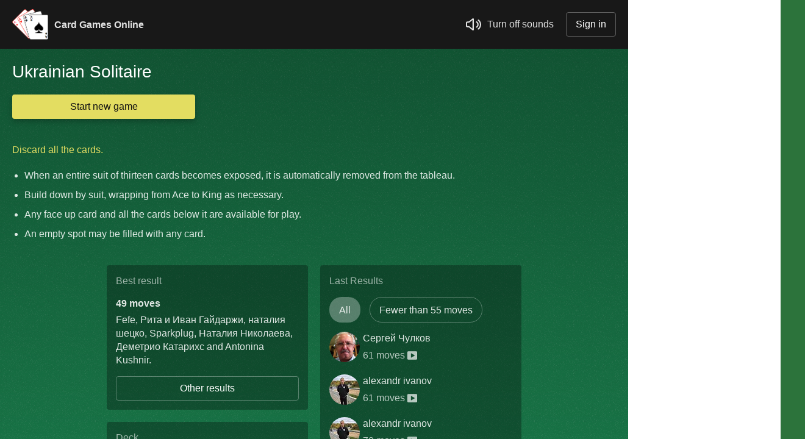

--- FILE ---
content_type: text/html; charset=utf-8
request_url: https://blacksreds.com/patience-ukrainian
body_size: 17880
content:
<!doctype html><html><head><title>Ukrainian Solitaire</title><meta property="og:title" content="Ukrainian Solitaire"/><meta property="og:type" content="website"/><meta name="description" content="Discard all the cards. When an entire suit of thirteen cards becomes exposed, it is automatically removed from the tableau. Build down by suit, wrapping from Ace to King as necessary. Any face up card and all the cards below it are available for play. An empty spot may be filled with any card."/><meta property="og:description" content="Discard all the cards. When an entire suit of thirteen cards becomes exposed, it is automatically removed from the tableau. Build down by suit, wrapping from Ace to King as necessary. Any face up card and all the cards below it are available for play. An empty spot may be filled with any card."/><meta http-equiv="X-UA-Compatible" content="IE=EmulateIE7,IE=edge"/><meta name="viewport" content="user-scalable=no,width=device-width,initial-scale=1.0,maximum-scale=1.0"/><link rel="canonical" href="https://blacksreds.com/patience-ukrainian"/><meta property="og:image" content="/m/patience-ukrainian/01/320x320.png"/><script type="text/javascript">(function(e,t,n,i,r){window.STATIC=e,window.version=t,window.yaCounterId=n,window.advstngs=i,window.user=r}).apply(window, ["//st2.blacksreds.com/973","973",37017170,{"applist":"R-A-138138-44","inapp":{"side":"R-A-138138-30","popupLt720":"R-A-138138-39","popupGt720":"R-A-138138-40"},"ownerId":282310,"biddersMap":{"myTarget":"3176925","sape":"3193266","adriver":"3275950","buzzoola":"3378889"},"priority":"R-A-149693-42","places":{"appsidestick":{"params":{"pp":"enmj","ps":"hthw","p2":"jaig"},"sizes":[[240,400],[160,600],[120,600],[240,120],[250,500]],"bids":{"myTarget":"1694707","sape":"916020","adriver":"175:razlozhiru_120x600","buzzoola":"1296949"}},"category":{"params":{"pp":"h","ps":"hthw","p2":"jjzb"},"sizes":[[1000,90],[1000,120],[970,90],[960,90],[728,90]],"bids":{"myTarget":"1784264","sape":"932415","buzzoola":"1296948"}},"popup":{"params":{"pp":"i","ps":"hthw","p2":"jqah"},"bids":{"myTarget":"1952859","sape":"1050356","buzzoola":"1307275"}}},"slice":10139},null]);</script><script crossorigin="anonymous" type="text/javascript" src="//st2.blacksreds.com/973/js/errs.js"></script><link rel="shortcut icon" type="image/x-icon" href="//st2.blacksreds.com/973/i/favicon.gif"/><link rel="apple-touch-icon" href="/m/media-resources/apple-icon.png"/><link rel="stylesheet" type="text/css" href="//st2.blacksreds.com/973/css/index.css"/><link rel="stylesheet" type="text/css" href="//st2.blacksreds.com/973/css/app.css"/><link rel="stylesheet" type="text/css" href="//st2.blacksreds.com/973/css/solitaires.css"/><link rel="stylesheet" type="text/css" href="//st2.blacksreds.com/973/css/apps/patience-ukrainian.css"/><style type="text/css">html, body {height: 100%; background: #2c733b;}body::before {content: ""; position: absolute; left: 50%; top: 50%; width: 66px; height: 66px; margin-left: -33px; margin-top: 25px; background: url([data-uri]) no-repeat center center;}body::after {content: ""; position: absolute; left: 50%; top: 50%; width: 200px; height: 200px; margin-left: -100px; margin-top: -225px; background: url([data-uri]) no-repeat center center;}</style></head><body><script crossorigin="anonymous" type="text/javascript" src="https://yandex.ru/ads/system/header-bidding.js"></script><script type="text/javascript">(function(){window.advstngs&&(window.YaHeaderBiddingSettings={biddersMap:window.advstngs.biddersMap,timeout:1500,syncPixels:[{bidder:"buzzoola",pixels:["https://exchange.buzzoola.com/user/cookie/hb/set"]}]}),window.yaContextCb=window.yaContextCb||[],window.Ya=window.Ya||{},window.Ya.adfoxCode=window.Ya.adfoxCode||{},window.Ya.adfoxCode.hbCallbacks=window.Ya.adfoxCode.hbCallbacks||[]}).apply(window, []);</script><script crossorigin="anonymous" type="text/javascript" src="https://yandex.ru/ads/system/context.js"></script><script type="text/javascript" src="https://content.adriver.ru/AdRiverFPS.js"></script><script crossorigin="anonymous" type="text/javascript" src="//st2.blacksreds.com/973/js/rzlzh.js"></script><script crossorigin="anonymous" type="text/javascript" src="//st2.blacksreds.com/973/js/app.js"></script><script crossorigin="anonymous" type="text/javascript" src="//st2.blacksreds.com/973/js/solitaires.js"></script><script crossorigin="anonymous" type="text/javascript" src="//st2.blacksreds.com/973/js/apps/patience-ukrainian.js"></script><script type="text/javascript">(function(e){runApp(e)}).apply(window, [{"title":"Ukrainian Solitaire","shortTitle":"Ukrainian","appName":"PatienceUkrainian","appId":"patience-ukrainian","appNumber":139,"theme":"default","commentsResource":"patiances.ukrainian","user":null,"advert":{"side":"R-A-138138-30","popupLt720":"R-A-138138-39","popupGt720":"R-A-138138-40"},"appdata":{"goodMoves":55},"dataMirror":{"notifications":[],"badges":[],"currentMonth":1,"patiences":{"patience-ukrainian":{"best":{"result":49,"users":{"count":7,"sample":[{"_id":"682131095e7c1453a9fc266e","number":"F908","username":"Fefe"},{"_id":"5545e9186257e3a8df22af3c","displayName":"Рита и Иван Гайдаржи"},{"_id":"56e3f600e80fed7ad1c7da19","displayName":"наталия шецко"},{"_id":"61e2d346b023bc76eb7cb1d4","number":"5833","username":"Sparkplug"},{"_id":"5650bdba8b4d715f0c344c89","displayName":"Наталия Николаева"},{"_id":"635b04e29d79f30104b1b6ea","number":"37FA","username":"Деметрио Катарихс"},{"_id":"58463aa78ed7e6f0896c7542","displayName":"Antonina Kushnir"}]}},"lastWins":{"all":[{"user":{"_id":"55566a806257e3a8df22b15f","displayName":"Сергей Чулков","userpic":"665e2d5710f77d530d152c04"},"history":"69696af7d188b5029a4451eb","moves":61},{"user":{"_id":"548a0e4d42fe766a9371a176","displayName":"alexandr ivanov","userpic":"https://i.mycdn.me/image?id=859179605443&t=32&plc=API&ts=0000000000000002d0&aid=165389312&tkn=*z-8IfL3kMHZ9Qthn9p2g7Y1jKBc"},"history":"69696211d188b5029a44515a","moves":61},{"user":{"_id":"548a0e4d42fe766a9371a176","displayName":"alexandr ivanov","userpic":"https://i.mycdn.me/image?id=859179605443&t=32&plc=API&ts=0000000000000002d0&aid=165389312&tkn=*z-8IfL3kMHZ9Qthn9p2g7Y1jKBc"},"history":"69696025d188b5029a445132","moves":70},{"user":{"_id":"55566a806257e3a8df22b15f","displayName":"Сергей Чулков","userpic":"665e2d5710f77d530d152c04"},"history":"6969455cd188b5029a444e43","moves":90},{"user":{"_id":"65f7047fcaecf1fb4d22055d","number":"7F63","username":"Zolottse"},"history":"696934f9d188b5029a444c1f","moves":72},{"user":{"_id":"55566a806257e3a8df22b15f","displayName":"Сергей Чулков","userpic":"665e2d5710f77d530d152c04"},"history":"696902f9d188b5029a44441a","moves":72},{"user":{"_id":"63fdfd1eb023bc76ebb549ff","number":"48C4","username":"Natsa","userpic":"6476057639b290d4475d16a7"},"history":"6968f2c1d188b5029a4441ee","moves":61},{"user":{"_id":"61b600c4b023bc76eb98f5d6","number":"B1A1","username":"собрать пазл"},"history":"69689566d188b5029a4433ef","moves":62},{"user":{"_id":"65f7047fcaecf1fb4d22055d","number":"7F63","username":"Zolottse"},"history":"69687fd5d188b5029a44315d","moves":101},{"user":{"_id":"55566a806257e3a8df22b15f","displayName":"Сергей Чулков","userpic":"665e2d5710f77d530d152c04"},"history":"69680e34d188b5029a442b33","moves":68},{"user":{"_id":"65f7047fcaecf1fb4d22055d","number":"7F63","username":"Zolottse"},"history":"6967f12cd188b5029a44283f","moves":73},{"user":{"_id":"55566a806257e3a8df22b15f","displayName":"Сергей Чулков","userpic":"665e2d5710f77d530d152c04"},"history":"6967e8ccd188b5029a442716","moves":100}],"goodMoves":[{"user":{"_id":"548a0e4d42fe766a9371a176","displayName":"alexandr ivanov","userpic":"https://i.mycdn.me/image?id=859179605443&t=32&plc=API&ts=0000000000000002d0&aid=165389312&tkn=*z-8IfL3kMHZ9Qthn9p2g7Y1jKBc"},"history":"696787f8d188b5029a441761","moves":52},{"user":{"_id":"61b600c4b023bc76eb98f5d6","number":"B1A1","username":"собрать пазл"},"history":"69646177d188b5029a43bd13","moves":54},{"user":{"_id":"6804be205e7c1453a9a8608b","number":"74E9","userpic":"6804bea4f2c47ab3dc04fb13","username":"Andreys1994"},"history":"695ee1b5d188b5029a432b12","moves":53},{"user":{"_id":"548a0e4d42fe766a9371a176","displayName":"alexandr ivanov","userpic":"https://i.mycdn.me/image?id=859179605443&t=32&plc=API&ts=0000000000000002d0&aid=165389312&tkn=*z-8IfL3kMHZ9Qthn9p2g7Y1jKBc"},"history":"695ea512d188b5029a432488","moves":54},{"user":{"_id":"548a0e4d42fe766a9371a176","displayName":"alexandr ivanov","userpic":"https://i.mycdn.me/image?id=859179605443&t=32&plc=API&ts=0000000000000002d0&aid=165389312&tkn=*z-8IfL3kMHZ9Qthn9p2g7Y1jKBc"},"history":"694feb55d188b5029a41b8fa","moves":53},{"user":{"_id":"548a0e4d42fe766a9371a176","displayName":"alexandr ivanov","userpic":"https://i.mycdn.me/image?id=859179605443&t=32&plc=API&ts=0000000000000002d0&aid=165389312&tkn=*z-8IfL3kMHZ9Qthn9p2g7Y1jKBc"},"history":"694efbe9d188b5029a41a4df","moves":53},{"user":{"_id":"55566a806257e3a8df22b15f","displayName":"Сергей Чулков","userpic":"665e2d5710f77d530d152c04"},"history":"694aefedd188b5029a4135e4","moves":54}],"noshuffle":[],"norevert":[]}}}},"stickers":"/i/stickers.png","canonical":"/patience-ukrainian","lastComment":{"_id":"691efc33f47acc4f8c1d459d","user":{"_id":"629a5699b023bc76eb1627ab","number":"503D","username":"Тузик Грелник","userpic":"690646f0e51b902bb67f4908"},"text":"Глупая игра для глупых","time":"2025-11-20T11:32:03.697Z"},"news":[],"related":[{"id":"durak-perevod","number":4,"mediaVersion":1,"title":{"en":"Transfer Durak card game"},"shortTitle":{"en":"Transfer Durak"},"description":{"en":"Durak means fool and it is the most popular card game in Russia and in many post-Soviet states. The object of the game is to avoid being the last player with cards."}},{"id":"durak","number":2,"mediaVersion":1,"title":{"en":"Durak card game"},"shortTitle":{"en":"Durak"},"description":{"en":"Durak means fool and it is the most popular card game in Russia and in many post-Soviet states. The object of the game is to avoid being the last player with cards."}},{"id":"durak-perevod-for-scores","number":5,"mediaVersion":2,"title":{"en":"Transfer Durak for Points Card Game"},"shortTitle":{"en":"Transfer Durak for Points"},"description":{"en":"Durak means fool and it is the most popular card game in Russia and in many post-Soviet states. The object of the game is to avoid being the last player with cards."}},{"id":"patience-spider2","number":111,"mediaVersion":1,"title":{"en":"Spider (two suits) Solitaire"},"shortTitle":{"en":"Spider (two suits)"},"description":{"en":"Discard all the cards. When an entire suit of thirteen cards becomes exposed, it is automatically removed from the tableau. Build down in descending order regardless of suit. A group of cards can be moved to another pile if they are in sequence down by suit. An empty spot may be filled with any card. Click on the deck to deal a new row of cards. There must be at least one card in each tableau before you can deal a new row of cards."},"titleOnIcon":true},{"id":"patience-sol","number":99,"mediaVersion":1,"title":{"en":"Klondike Solitaire"},"shortTitle":{"en":"Klondike"},"description":{"en":"Move all the cards to the Foundations. Foundation piles (right top): An empty spot may be filled with an Ace. Build up by suit. Tableau piles: Build down in descending order and alternating color. A group of cards can be moved to another pile if they are in sequence down by alternating color. An empty spot may be filled with a King. You may pass through the deck many times. Double-click on a card to move it into its place. Double-click or right-click on the game field to move all available cards into its place."},"titleOnIcon":true},{"id":"patience-indian","number":28,"mediaVersion":1,"title":{"en":"Indian Solitaire"},"shortTitle":{"en":"Indian"},"description":{"en":"Move all the cards to the Foundations. Foundation piles (top): An empty spot may be filled with an Ace. Build up by suit. Tableau piles: Build down in descending order and alternating suit. An empty spot may be filled with any card. Only topmost card is available for play. You may only pass through the deck once. Double-click on a card to move it into its place. Double-click or right-click on the game field to move all available cards into its place."},"titleOnIcon":true},{"id":"patience-spiderweb","number":115,"mediaVersion":1,"title":{"en":"Spider Web Solitaire"},"shortTitle":{"en":"Spider Web"},"description":{"en":"Group all of the cards into sets of 13 cards in desceding order by suit from King to Ace. Tableau piles: Build down in descending order regardless of suit. A group of cards can be moved to another pile if they are in sequence down by suit. An empty spot may be filled with any card. Reserve pile (right top): An empty spot may be filled with any card. Build regardless of sequence. Only topmost card is available for play. Click on the deck to deal a new row of cards."},"titleOnIcon":true},{"id":"patience-auntmary","number":23,"mediaVersion":1,"title":{"en":"Aunt Mary Solitaire"},"shortTitle":{"en":"Aunt Mary"},"description":{"en":"Move all the cards to the Foundations. Foundation piles (right top): An empty spot may be filled with an Ace. Build up by suit. Tableau piles: Build down in descending order and alternating color. Any face up card and all the cards below it are available for play. An empty spot may be filled with a King. You may only pass through the deck once. Double-click on a card to move it into its place. Double-click or right-click on the game field to move all available cards into its place."},"titleOnIcon":true},{"id":"hearts","number":14,"mediaVersion":1,"title":{"en":"Hearts card game"},"shortTitle":{"en":"Hearts"},"description":{"en":"Hearts is a popular 4 player \"trick avoidance\" game."}},{"id":"patience-twenty","number":78,"mediaVersion":1,"title":{"en":"Twenty Solitaire"},"shortTitle":{"en":"Twenty"},"description":{"en":"Move all the cards to the Foundations. Ace Foundation piles (top): Build up by suit. King Foundation piles (top): Build down by suit. Tableau piles: Only topmost card is available for play. An empty spot may be filled with any card. Click on the deck to deal a new row of cards. Once a place in the tableau becomes empty it's filled from the stock. Double-click on a card to move it into its place."},"titleOnIcon":true},{"id":"patience-fourteen","number":144,"mediaVersion":1,"title":{"en":"Fourteen Solitaire"},"shortTitle":{"en":"Fourteen"},"description":{"en":"Discard all the cards. Discard any pair of cards, whose compined value is 14. Aces are worth 1, Jacks are worth 11, Queens are worth 12, Kings are worth 13. Move a card onto another card to remove them. You may only pass through the deck once."},"titleOnIcon":true},{"id":"patience-two3","number":75,"mediaVersion":1,"title":{"en":"Deuces (Turn Three) Solitaire"},"shortTitle":{"en":"Deuces (Turn Three)"},"description":{"en":"Move all the cards to the Foundations. Deuce Foundation piles (center): Build up by suit, wrapping from King to Ace as necessary. Tableau piles: Build down by suit, wrapping from Ace to King as necessary. Only topmost card is available for play. An empty spot may be filled with any card. You may only pass through the deck three times. Double-click on a card to move it into its place. Double-click or right-click on the game field to move all available cards into its place."},"titleOnIcon":true}],"promo":null}]);</script><div style="position:absolute;left:-999px;top:-999px;width:10px;height:10px;overflow:hidden;"><script type="text/javascript">(function(e,t){var n,i;t=t||{},((n=window)[i="yandex_metrika_callbacks"]=n[i]||[]).push(function(){try{n["yaCounter"+e]=new Ya.Metrika({id:e,params:t})}catch(e){}})}).apply(window, [37017170,{"Logged":"no","AppEvents":{"patience-ukrainian":"visit"}}]);</script><script type="text/javascript" src="https://mc.yandex.ru/metrika/watch.js" defer="defer"></script></div></body></html>

--- FILE ---
content_type: text/css
request_url: https://st2.blacksreds.com/973/css/index.css
body_size: 2547
content:
._37_{padding:0;box-sizing:border-box;white-space:nowrap;border:1px solid;border-radius:4px}._38_{cursor:pointer;color:#0c9600;border-color:rgba(12,150,0,.4)}._38_:hover{border-color:transparent;background:rgba(12,150,0,.2)}._39_{cursor:default;color:#bdbdbd;border-color:#bdbdbd}._39_ ._3a_{opacity:.4}._3b_{display:inline-block;text-decoration:none}._3c_{font-weight:400;background:0 0}._3d_{font-size:13px;height:30px;line-height:28px}._3d_ ._3a_{height:16px}._3e_{font-size:16px;height:40px;line-height:38px}._3e_ ._3a_{height:20px}._3f_{padding:0 15px}._3g_{width:100%;text-align:center}._3a_{margin:-2px 5px 0 0;vertical-align:middle}._56_{display:inline-block}._3j_{padding:10px;height:20px;white-space:nowrap;overflow:hidden;display:block;cursor:text;line-height:20px;background:#f0f0f0;border:1px solid #f0f0f0;border-radius:3px}._3k_{margin-right:10px;width:22px;height:22px;vertical-align:middle}._3l_{fill:#999}._3m_{background:#fff;border-color:#357e35}._3m_ ._3l_{fill:#357e35}._3n_{font-size:16px;padding:0;width:100%;height:20px;vertical-align:middle;line-height:25px;border:0 none;background:0 0}._3n_:focus{outline:none}._3o_ ._3n_{width:calc(100% - 42px)}._36_{text-decoration:none;cursor:pointer;color:#357e35}._36_:hover{color:#3fc940}._7d_{font-size:16px;height:40px}._7d_,._7e_{position:relative}._7e_{z-index:2}._7f_{position:absolute;left:0;top:40px;z-index:1;padding-top:5px;margin-top:-5px;width:100%;box-sizing:border-box;background:#fff;box-shadow:0 1px 4px 0 rgba(0,0,0,.2)}._7g_{padding:7px 15px;display:block}._7g_:first-child{padding-top:15px}._7g_:last-child{padding-bottom:15px}._7h_{background:#f0f0f0}._2s_{position:relative;width:50px;height:50px;min-width:50px;display:inline-block}._2s_,._2t_{border-radius:50%}._2t_{position:absolute;left:0;top:0;width:100%;height:100%}._2u_{left:-10%;top:-10%;width:120%;height:120%;border-radius:0}._4i_{font-size:16px;border-bottom:1px solid #f0f0f0}._4i_,._4j_{position:relative}._4j_{z-index:21;background:#fff}._4k_{padding:10px 20px 13px;margin:0 auto;display:-ms-flexbox;display:flex;justify-content:space-between;-ms-flex-pack:justify;align-items:center}._4l_{white-space:nowrap}._4l_,._4m_{margin-right:10px}._4m_{height:50px;border:0}._4m_,._4n_{display:inline-block;vertical-align:middle}._4n_{font-size:inherit;margin:0;line-height:20px}._4o_{text-decoration:none;color:#000}._4o_:hover{color:#3fc940}._4p_{flex-grow:2}._4q_{width:400px}._4r_{display:none}@media (max-width:390px){._4r_{display:inline}._4s_{display:none}}._4t_{margin-left:20px;display:-ms-flexbox;display:flex}._4u_{cursor:pointer;display:inline-block;color:#357e35}._4u_:hover{color:#3fc940}._4v_{position:relative;width:50px;height:50px;vertical-align:middle}@media (max-width:750px){._4k_{flex-wrap:wrap}._4q_{width:100%;margin-top:10px;order:3}}@media (max-width:520px){._4n_{font-weight:400;width:70px;white-space:normal;line-height:18px}._4l_{margin-right:0}._4t_{margin-left:0}}._43_{padding:15px 20px;height:30px}._44_{float:right}._45_{height:30px;line-height:30px;overflow:hidden}._46_{margin-right:20px;display:inline-block;white-space:nowrap}html,body{height:100%}body{font:14px Arial,Helvetica,sans-serif;margin:0;padding:0;line-height:18px;background:#fff;color:#000}._1i_{min-height:100%;margin-bottom:-40px}._1j_{height:80px}._1k_{margin-top:-60px;border-top:1px solid #f0f0f0;background:#fff}._3i_{font-size:20px;font-weight:400;line-height:32px}._4b_{font-size:13px;position:relative;line-height:18px;text-decoration:none;display:inline-block;overflow:hidden;color:#fff}._4c_{position:absolute;left:0;bottom:0;padding:10px}._4d_{width:150px;height:150px}._4e_{font-size:16px;width:320px;height:320px}._4f_{width:320px;height:150px}._4g_{width:100%;height:100%;color:#444}._6p_{position:absolute;left:-10000px}._47_{display:none}._48_{width:40px;height:40px;display:block;overflow:hidden;cursor:pointer;background:#fff no-repeat center center;border-radius:50%}._49_{background-image:url([data-uri]);background-size:15px 20px}._4a_{background-image:url([data-uri]);background-size:20px 20px}._1l_{margin-left:-20px}._1m_{position:relative;width:150px;height:150px;margin:0 0 20px 20px;display:inline-block}._1n_{position:absolute;right:-20px;top:-20px}._4w_{width:320px;height:320px;display:inline-block}._4x_{height:150px;margin-top:20px;white-space:nowrap}._4x_:first-child{margin-top:0}._4y_{white-space:normal}._4z_{margin-left:20px}._4z_:first-child{margin-left:0}._14_{display:flex;align-items:flex-start}._15_{width:150px;margin-left:20px;min-width:150px;max-width:150px}._16_{max-width:1500px;margin:0 auto}._17_{padding:0 20px;display:flex;justify-content:center;flex-wrap:wrap}._18_{width:320px;margin:0 10px}._19_{margin-bottom:20px}._1a_{width:660px}._1b_{height:120px;margin:0 auto;overflow:hidden}@media (min-width:1570px){._1c_ ._1d_{display:block}._1c_ ._1e_{display:none}._1c_ ._1b_{width:1340px}}@media (min-width:1400px){._1f_ ._1d_{display:block}._1f_ ._1e_{display:none}._1f_ ._1b_{width:1340px}}@media (max-width:1569px){._1c_ ._1d_{display:none}._1c_ ._1e_{display:block}._1c_ ._1b_{width:1000px}}@media (max-width:1399px){._1f_ ._1d_{display:none}._1f_ ._1e_{display:block}._1f_ ._1b_{width:1000px}}@media (max-width:1229px){._1c_ ._1d_{display:block}._1c_ ._1e_{display:none}._1c_ ._1b_{width:660px}}@media (max-width:1059px){._1f_ ._1d_{display:block}._1f_ ._1e_{display:none}._1f_ ._1b_{width:660px}}@media (max-width:889px){._14_{display:block}._14_ ._1b_{width:660px}._15_{width:680px;padding-left:20px;margin:0 auto;max-width:1500px}._1g_{display:none}}@media (max-width:719px){._15_{width:340px}._1a_{width:320px}._14_ ._1d_{display:none}._14_ ._1e_{display:block}._14_ ._1b_{width:320px}}._9_{margin-top:20px;height:220px;display:block;background:#cfd9dd url(../i/puzzleheap.png) no-repeat center center}._1q_{display:inline-block;border-radius:50%}._c_{font-size:16px;line-height:24px}._d_{margin:10px 0}._e_{margin:20px 0}._f_{color:#d8383e}._g_{margin-top:30px;border-top:1px solid #f0f0f0}._h_{margin-bottom:20px;display:flex;justify-content:space-between}._i_{margin-left:10px;cursor:pointer}._i_:first-child{margin-left:0}._a_{padding:0 20px}._b_{margin-top:100px}._1p_{font-size:13px;position:absolute;padding:2px 6px;max-width:110px;line-height:20px;vertical-align:middle;white-space:nowrap;overflow:hidden;text-overflow:ellipsis;border-radius:14px;background:rgba(0,0,0,.7)}._1p_,._10_{left:5px;top:5px}._10_{width:50px;height:50px;background-size:cover}._10_,._p_{position:absolute}._p_{left:50%;top:50%;margin-left:-40px;margin-top:-40px}

--- FILE ---
content_type: text/css
request_url: https://st2.blacksreds.com/973/css/app.css
body_size: 48462
content:
._50_{display:inline-block;vertical-align:middle}@keyframes _51_{from{opacity:1}to{opacity:0}}._52_{opacity:0;animation:_51_ 1s infinite}._52_,._8m_{fill:currentColor}._fh_{min-width:25px;padding:0 10px;display:flex;align-items:center;cursor:pointer}._fi_:hover{color:#fff}._fj_{cursor:default;color:rgba(255,255,255,.38)}._fk_{width:25px;min-width:25px;height:20px}._fl_{font-size:16px;padding:0 10px;overflow:hidden}._fl_,._f4_{white-space:nowrap}._f4_{background:#181818;color:rgba(255,255,255,.87)}._f5_{display:flex;align-items:stretch}._f6_{color:rgba(255,255,255,.87)}._f7_{font-size:14px;text-align:center;align-items:center;overflow:hidden;text-overflow:ellipsis}._f8_{display:flex;align-items:stretch;flex-grow:2}._f9_{justify-content:center}._fa_{white-space:normal}._b9_{overflow:hidden}._ba_{font-size:16px;line-height:22px;padding-right:40px;overflow-y:auto;overflow-x:hidden;color:rgba(255,255,255,.87);-webkit-tap-highlight-color:transparent}._bb_{position:fixed;left:0;top:0;overflow:auto}._bc_{z-index:10;left:0;user-select:none;-webkit-user-select:none}._bc_,._bd_{position:fixed;top:0}._bd_{right:-33px;z-index:4;width:250px;padding-right:33px;height:100%;overflow:auto;background:#fff}._be_{font-size:20px;position:sticky;top:0;z-index:6;box-sizing:border-box;padding:20px;line-height:28px;border-radius:10px 10px 0 0;color:#000}._be_,._bf_{background:#fff}._bf_{position:relative;z-index:4;overflow:hidden;color:#444}._bg_{height:300px;display:flex;align-items:center;justify-content:center}._bh_{width:70px;height:70px;color:#7d7d7d}._bi_{position:absolute;right:0;top:0;width:16px;height:16px;padding:20px;cursor:pointer;background:no-repeat url([data-uri]) center center;background-size:16px 16px;-webkit-tap-highlight-color:transparent}._bj_{position:fixed;top:0;z-index:5;width:10px;height:10px;background:#181818}._bk_{left:0}._bl_{right:0}._bm_{transition:visibility 100ms step-end}._bn_ ._bm_{visibility:hidden;transition:visibility 1ms step-start}._bo_ ._bl_{right:250px}._cc_{color:#fff;border-color:rgba(255,255,255,.3)}._cc_:hover{background:rgba(255,255,255,.3)}._cd_{color:rgba(189,189,189,.6);border-color:rgba(189,189,189,.6)}._cd_:hover{border-color:rgba(189,189,189,.6);background:0 0}._a9_{display:flex;justify-content:space-between;align-items:center;background:#181818}._a9_,._aa_{color:rgba(255,255,255,.87)}._aa_{padding:10px 20px;white-space:nowrap}._aa_:hover{color:#fff}._ab_{margin-right:10px;height:50px;border:0}._ab_,._ac_{display:inline-block;vertical-align:middle}._ac_{font-size:16px;line-height:17px}._ad_{font-weight:700}._ae_{width:70px;white-space:normal}._af_{padding:10px 20px 10px 0;display:flex;align-items:center}._ag_{border:2px solid rgba(255,255,255,.87)}._a3_{width:100%;max-width:330px;margin-left:20px;vertical-align:top;display:inline-block}._ao_{padding:15px;background:rgba(0,0,0,.3);border-radius:4px}._ap_{margin-bottom:15px;color:rgba(255,255,255,.6)}._aq_{margin-top:5px;padding:10px;cursor:pointer;background:rgba(255,255,255,.05);border-radius:4px}._aq_:hover{background:rgba(255,255,255,.15)}._aq_:first-child{margin-top:0}._g4_{margin-top:-2px;margin-right:5px;display:inline-block;vertical-align:middle}._dj_{text-decoration:underline;color:rgba(255,255,255,.87)}._dj_:hover{text-decoration:none;color:rgba(255,255,255,.87)}._as_{font-size:16px;line-height:24px;word-wrap:break-word}._at_{float:left}._au_{margin-left:60px}._av_{opacity:.6}._aw_{margin:5px 0}@media (max-width:420px){._ax_{display:none}}@media (min-width:421px){._ay_{display:none}}._az_ ._b0_{display:-webkit-box;-webkit-line-clamp:4;-webkit-box-orient:vertical;overflow:hidden}._b1_{float:right}._b2_{margin-left:20px;cursor:pointer;text-decoration:underline;display:inline-block}._b2_:hover{text-decoration:none}._dl_{font-size:13px;display:flex;justify-content:space-between;opacity:.5}._dm_ ._dn_{padding-left:20px;background:url([data-uri]) no-repeat left center}._do_ ._dp_{padding-left:15px;background:url([data-uri]) no-repeat left center}._dq_{margin-top:-5px;display:flex;justify-content:space-between;align-items:center}._dq_:first-child{margin-top:0}._dr_{color:#d02d3d}._dr_ ._ds_{outline:1px solid #d02d3d}._dt_{width:calc(100% - 40px);display:flex;align-items:center}._du_{margin-left:5px;width:calc(100% - 35px);overflow:hidden;text-overflow:ellipsis;white-space:nowrap}._dv_ ._du_{opacity:.5}._dw_{padding-right:20px;height:30px;line-height:30px;background:no-repeat right center;background-size:16px 16px}._dx_{background-image:url([data-uri])}._dy_{background-image:url([data-uri])}._ah_{background-color:#125978}._ai_{margin-top:5px;color:rgba(255,255,255,.87)}._al_{padding:15px;box-shadow:0 0 20px #E3DD61;border-radius:4px}._am_{margin-bottom:15px}._am_ .icon{height:20px;margin-top:-2px;vertical-align:middle}._am_ p{margin:15px 0}._am_ p:first-child{margin-top:0}._am_ p:last-child{margin-bottom:0}._an_{width:80px;height:80px;margin:-15px -15px 0 0;float:right}._db_{width:64px;height:60px;background:left top no-repeat;background-size:cover}._dc_{background-image:url([data-uri])}._dd_{background-image:url([data-uri])}._de_{background-image:url([data-uri])}._df_{background-image:url([data-uri])}._dg_{background-image:url([data-uri])}._e6_{position:relative;width:320px;height:170px;background-size:320px 284px}._e7_{position:absolute;left:0;top:0;width:100%;height:100%;opacity:0;transition:opacity linear 100ms}._e8_{background-size:260px 150px;background-position:center center;background-repeat:no-repeat}._e9_{position:absolute;z-index:2;left:50px;top:28px;width:92px;height:113px;background-size:320px 284px;background-position:0 -170px}._ea_{z-index:1;left:140px;background-position:-93px -170px}._ea_,._eb_{position:absolute;top:37px;width:71px;height:96px;background-size:320px 284px;transition:transform linear 100ms}._eb_{z-index:3;left:175px;background-position:-164px -170px}._e6_:hover ._ea_{transform:translate(3px,0)}._e6_:hover ._eb_{transform:translate(43px,0)}._ec_ ._ed_{opacity:1}._ee_::before{content:"";position:absolute;right:0;bottom:0;width:54px;height:54px;background:url([data-uri]) no-repeat}._ee_ ._e8_{opacity:1}._fp_{position:relative;width:71px;height:96px;cursor:pointer;background-image:url(../i/theme-builder/placeholders.png);background-size:923px 96px}._fq_{position:absolute;left:0;top:0;width:100%;height:100%}._fr_{background-image:url(../i/theme-builder/frames.png);background-size:923px 96px}._fs_{display:flex;justify-content:center;align-items:center;visibility:hidden;backdrop-filter:blur(6px);border-radius:10px}._ft_{width:15px;height:15px;background:url([data-uri]) no-repeat;background-size:cover}._fu_{display:none}._fv_ ._fs_{visibility:visible}._fw_{cursor:default}._fw_ ._fs_{visibility:visible}._fw_ ._ft_{display:none}._fw_ ._fu_{display:block}._g1_{border:0 none}._g2_{background:#E3DD61;box-shadow:0 4px 10px rgba(0,0,0,.25);color:#121212}._g2_:hover{background:#FFF86C}._g3_{background:rgba(227,221,97,.1);color:rgba(255,255,255,.3)}._ef_{overflow:auto;background:linear-gradient(to bottom,rgba(0,0,0,.3),rgba(0,0,0,0)),url([data-uri])}._eg_{width:685px;margin:0 auto;padding:20px}._eh_{font-size:20px;line-height:30px}._ei_{margin:20px 0}._ej_{transform:scale(1.3);transform-origin:50% 0}._ek_{width:546px;margin:0 auto;display:flex;flex-wrap:wrap}._el_{margin:10px}._em_{margin-top:120px}._en_{position:absolute;left:50%;bottom:20px;margin-left:-160px;width:300px;padding:10px;background:rgba(54,126,53,.8);border:1px solid rgba(255,255,255,.2);box-shadow:0 10px 10px rgba(0,0,0,.25);backdrop-filter:blur(15px);border-radius:8px}._eo_{display:none}@media (max-width:725px){._eg_{width:330px}._ek_{width:273px}._em_{margin-top:180px}}._ep_{width:100%;height:100%;display:flex;justify-content:center;align-items:center}._eq_{display:none}._d2_{display:flex;justify-content:space-between;flex-wrap:wrap}._d3_{width:320px;height:170px;margin-bottom:20px;box-sizing:border-box}._d4_{cursor:pointer}._d5_{height:0}._d6_{padding:20px;background:#eaeaea}._d7_{margin-bottom:20px}._d8_,._d9_{cursor:pointer}._d9_{width:100%;height:100%;display:flex;justify-content:center;align-items:center;color:#0c9600;border:1px solid rgba(12,150,0,.4)}._d9_:hover{border-color:transparent;background:rgba(12,150,0,.2)}._cf_{padding:15px;margin-bottom:30px;background:#edf4fd;border-left:5px solid #b3d0f5;border-radius:0 4px 4px 0}._cf_,._cg_{overflow:hidden}._ch_{font-style:italic}._ch_,._ci_{margin:20px 0}._cj_{margin-top:30px}._cj_:first-child{margin-top:0}._ck_{padding:10px;margin:20px 0;text-align:right;background:#f0f0f0;border-radius:4px}._cl_{font-family:arial,sans-serif;font-size:16px;width:100%;padding:0;min-height:50px;outline:none;resize:none;text-align:left;border:0 none;background:0 0;color:#000}._cl_::placeholder{opacity:1;color:#999}._cm_{font-size:16px;cursor:pointer;border:0 none;background:0 0;color:#65b35b}._cm_:hover{color:#85d846}._cm_:focus{outline:none}._cn_{margin-right:5px;color:#999}._co_{margin-top:20px;padding:20px 0 20px 55px;border-top:1px solid #f0f0f0}._cp_{margin-top:10px}._cq_{max-width:400px}._cr_{float:right;margin-left:15px}@media (max-width:500px){._cr_{display:none}}._cs_{margin-top:15px}@media (min-width:501px){._cs_{display:none}}._ct_ ._ck_{margin:0 0 50px}._cu_{font-size:13px;margin:20px 0 -20px;color:#bdbdbd;border-top:1px dashed}._94_::before,._94_::after{display:none}._95_{height:80px}._96_{overflow:auto}._97_{max-width:1048px;margin:0 auto}._98_{font-size:28px;line-height:35px;margin:20px;color:#fff}._99_{margin:20px auto}._9a_,._9b_{max-width:700px;margin:0 auto}._9b_{padding:0 20px}._9c_ ._9d_{position:relative}._9c_ ._9d_::after{content:"";position:absolute;right:15px;top:15px;width:130px;height:60px;background:url([data-uri]) no-repeat;background-size:cover}._9e_{width:260px;height:150px;margin-bottom:10px}._9f_{width:1000px;max-width:1000px}@media (max-width:1290px){._9f_{width:660px}}@media (max-width:700px){._9f_{width:320px}}._9g_{margin-bottom:20px}._9h_{font-size:18px;font-style:italic;color:rgba(255,255,255,.6)}._9i_{width:24px;height:24px;max-width:24px;min-width:24px;margin-right:10px;display:inline-block;vertical-align:top;cursor:pointer;background:url([data-uri]) no-repeat;background-size:cover}._9j_{margin:20px;padding:20px;background:#953D36;border-radius:6px}._9k_{margin-top:20px}._9l_{padding:5px;background:rgba(255,255,255,.3);border-radius:4px}._9m_{display:block}@keyframes _9n_{from,60%,75%,90%,to{animation-timing-function:cubic-bezier(.215,.61,.355,1)}0%{opacity:0;transform:translate3d(-3000px,0,0)scaleX(3)}60%{opacity:1;transform:translate3d(25px,0,0)scaleX(1)}75%{transform:translate3d(-10px,0,0)scaleX(.98)}90%{transform:translate3d(5px,0,0)scaleX(.995)}to{transform:translate3d(0,0,0)}}._9o_{position:absolute;left:0;top:130px;z-index:10;padding:10px;transition:transform ease-in-out 500ms}._9p_{animation:_9n_ 500ms 1}._9q_{transform:translate(-300px,0);transition:transform 200ms linear}._9r_{font-size:13px;position:relative;width:140px;height:30px;padding:15px;margin-bottom:20px;display:flex;align-items:center;background:rgba(74,90,114,.3);border:1px solid rgba(255,255,255,.2);border-radius:8px;box-shadow:0 10px 10px rgba(0,0,0,.25);backdrop-filter:blur(25px)}._9s_{position:absolute;right:-36px;top:-4px;width:72px;height:68px}._9t_{filter:blur(10px)}

--- FILE ---
content_type: text/css
request_url: https://st2.blacksreds.com/973/css/solitaires.css
body_size: 2590
content:
._7b_{position:relative;transform-origin:0 0;overflow:hidden}._6v_{background-color:rgba(0,0,0,.4)}._8n_{background-size:cover}._8u_{position:absolute;background:no-repeat;-webkit-tap-highlight-color:transparent;will-change:transform,margin,opacity}._8v_{transition:transform 200ms linear,transform-origin 200ms linear,margin 50ms linear,opacity 200ms linear}._81_{font-family:arial,sans-serif;position:relative}._82_{position:absolute;z-index:2000;margin:-2px 0 0 -2px;padding:1px;cursor:pointer;border-radius:3px;border:1px dashed #fff799}._82_:hover{box-shadow:0 0 3px #fff799}._83_{font-size:15px;z-index:500;padding:5px 10px;height:25px;margin-top:-45px;line-height:25px;vertical-align:middle;white-space:nowrap;border-radius:20px;color:#fff;background:#1a211b;opacity:.8}._83_,._5y_{position:absolute}._5y_{z-index:0;cursor:pointer;background-size:cover}._5y_,._74_{font-size:16px;text-align:center;vertical-align:middle;color:#fff}._74_{position:relative;overflow:hidden}._74_,._75_{background-size:cover}._75_{position:absolute;left:0;top:0;width:100%;height:100%;cursor:pointer}@keyframes _76_{from{transform:rotate(0)}to{transform:rotate(-360deg)}}._77_ ._75_{animation:_76_ 2s linear infinite}._8e_{margin-left:20px;white-space:nowrap;cursor:default;color:#ededed;opacity:.6}._8e_:first-child{margin-left:0}._8f_{cursor:pointer;opacity:1}._8f_:hover{color:#fffde2}._8g_{width:36px;height:36px;vertical-align:middle;border-radius:50%}._8g_,._8h_{display:inline-block}._8h_{margin-left:5px}._8i_ ._8g_{box-shadow:0 2px 8px rgba(152,210,76,.4);background:linear-gradient(360deg,rgba(0,0,0,.64)0%,rgba(0,0,0,.4)100%)}._8j_ ._8g_{box-shadow:0 2px 5px rgba(0,0,0,.2);background:rgba(0,0,0,.5);transition:box-shadow 200ms linear,background-color 200ms linear}._6x_{padding:12px 10px 10px;display:flex;user-select:none;-webkit-tap-highlight-color:transparent}._6y_{flex-grow:2}._7y_{position:relative}._7z_{position:absolute;left:0;top:0}._57_,._58_{position:relative}._58_{z-index:2}._59_{overflow:hidden}._5a_{margin:0 auto}._5b_{transform-origin:0 0}._5c_{position:absolute;left:0;top:0;z-index:1}._wm_{margin-bottom:20px;color:#E3DD61}._wn_{margin:10px 0 10px 20px;display:list-item}._wo_{margin-left:30px}._wp_{margin:20px 0}._ru_{position:relative}._rv_{position:absolute;left:0;top:0;z-index:10}._rw_{width:100%;height:100%;display:flex;justify-content:center;align-items:center}._rx_{background:#181818}._ry_{background:rgba(255,255,255,.15)}._ry_,._rz_{height:2px}._s0_{height:50px;max-width:700px;margin:0 auto;justify-content:space-between}._s0_,._s1_,._s2_{display:flex;align-items:center}._s2_{width:40px;height:40px;margin-left:10px;cursor:pointer;justify-content:center;color:rgba(255,255,255,.8);border-radius:50%}._s2_:first-child{margin-left:0}._s2_:hover{color:#fff;background:rgba(255,255,255,.1)}._s3_{color:#fff;background:rgba(255,255,255,.2)}._s3_:hover{background:rgba(255,255,255,.3)}._s4_{cursor:default;opacity:.3}._s4_:hover{color:rgba(255,255,255,.8);background:0 0}._s5_{display:flex;align-items:center}._s6_{margin:0 5px}._xx_{margin:20px}._xy_{width:300px;display:inline-block}._xz_ ._xy_{width:50%;max-width:300px;box-sizing:border-box}._xz_ ._xy_:first-child{padding-right:10px}._xz_ ._xy_:last-child{padding-left:10px}._xz_._y0_ ._xy_{max-width:none}._xx_._y1_ ._xy_{width:100%;padding:0;max-width:none}._xx_._y1_ ._xy_:first-child{margin-bottom:20px}._y2_{margin:40px 20px}._xq_{font-weight:700;margin-bottom:5px}._xr_{margin:4px 8px 0 0;float:left}._xs_{font-weight:700}._xt_{overflow:hidden}._xu_{opacity:.7}._sr_{width:30px;display:inline-block;vertical-align:top}._ss_{font-size:25px;line-height:28px}._st_{font-size:23px;line-height:26px}._su_{font-size:20px;line-height:23px}._sv_{font-size:16px}._sw_{font-size:14px}._sx_{font-size:12px}._sy_{font-size:10px}._sz_{font-size:8px}._n8_,._n9_{display:flex}._n9_{margin-left:5px;flex-direction:column;justify-content:space-between}._na_{white-space:nowrap;overflow:hidden;text-overflow:ellipsis}._xi_{margin-bottom:10px;padding:10px 15px;height:20px;margin-right:15px;display:inline-block;cursor:pointer;border:1px solid rgba(255,255,255,.3);border-radius:20px}._xi_:hover{background:rgba(255,255,255,.1)}._xj_{cursor:default;background:rgba(255,255,255,.3);border:1px solid transparent}._xj_:hover{background:rgba(255,255,255,.3)}._xk_{margin:-10px 0 0 -5px;overflow:hidden}._xl_{padding:5px;margin-top:10px;cursor:pointer;border-radius:4px}._xl_:hover{background-color:rgba(255,255,255,.1)}._xm_{padding-right:20px;display:inline-block;background:url([data-uri]) no-repeat right center;background-size:16px 16px;color:rgba(255,255,255,.7)}._v8_{width:300px}._v9_{font-size:30px;padding-bottom:10px}._va_{height:100px;display:flex;align-items:end}._vb_{width:35px;margin-left:1px;text-align:center}._vb_:first-child{margin-left:0}._vc_{font-size:12px;color:rgba(255,255,255,.7)}._vd_{background:#2B7DE3}._ve_{background:0 0;border-top:1px solid rgba(255,255,255,.3)}._vf_{font-size:10px;color:rgba(255,255,255,.5)}._vg_{border-top:1px solid rgba(255,255,255,.3)}._v2_{height:60px;display:flex;align-items:center}._v3_{padding-bottom:19px}._v4_{position:relative;margin-right:10px}._v5_{position:absolute;left:6px;bottom:-19px;width:48px;height:22px;padding:1px;line-height:22px;text-align:center;background:rgba(0,0,0,.7);border-radius:12px;box-shadow:0 3px 4px rgba(0,0,0,.5),inset 0 4px 10px #000;color:#C9C9C9}._v6_{background:linear-gradient(180deg,#FCFCEE 33.78%,#8D8D8B 73.51%,#C9C9C9 100%);background-clip:text;-webkit-background-clip:text;color:transparent}._u2_{margin:15px 0}._u3_{margin-top:15px}._pv_{font-size:13px;line-height:18px;position:relative;height:100%;box-sizing:border-box}._ya_{background:linear-gradient(to right,#3e3a87,#2f2b74)}._yb_{padding:10px;display:flex}._yc_{margin-left:10px}._yc_:first-child{margin-left:0}._yd_{max-width:60px;margin-bottom:10px;line-height:14px;opacity:.4}._ye_{font-size:20px;white-space:nowrap}._yf_{opacity:.6}._yg_ ._yd_{max-width:none}._yg_ ._yh_{display:none}._v1_{height:10px;background:linear-gradient(to right,rgba(255,255,255,1)0,rgba(255,255,255,0)30px),linear-gradient(to left,rgba(255,255,255,1)0,rgba(255,255,255,0)30px),url(../i/rating-delimiter.png) repeat-x}._x8_{max-width:680px;padding-right:20px;margin:0 auto}._x9_{max-width:700px;margin:0 auto;padding:0 20px 40px}._xa_{margin:15px 0}._xb_{max-width:500px}._xc_{margin-top:15px}

--- FILE ---
content_type: application/javascript
request_url: https://st2.blacksreds.com/973/js/errs.js
body_size: 395
content:
!function(){var e="yaCounter"+yaCounterId,f={};function p(r){return r?String(r):"none"}function w(r){var n=window[e];n?n.params.apply(n,r):setTimeout(function(){w(r)},1e3)}window.onerror=function(r,n,e,o,t){var i,s="Script error."===r?"Script error":r;n&&"number"==typeof e&&"number"==typeof o&&(i=[n,e,o].join(":"));var u=t&&"string"==typeof t.stack&&t.stack.replace(/\n/g,"\\n");u&&2e3<u.length&&(u=u.substr(0,1e3)+"\\n...\\n"+u.substr(-1e3));var a=["jserrs",p(version),p("error"),p(s),p(i),p(String(window.jsErrsDebug)),p(location.href),"-","-",p(u)],c=[s,i,window.jsErrsDebug].join("|");f[c]||(f[c]=!0,w(a))},w(["jserrs",p(version),p("hit")])}();

--- FILE ---
content_type: application/javascript
request_url: https://st2.blacksreds.com/973/js/solitaires.js
body_size: 69555
content:
Rzlzh.Patiences.Effects={},Rzlzh.Patiences.Effects.Abstract=Bricks.inherit(Botex.Widget,{params:{deck:null,size:null,scale:null,tickTimeout:1e3,duration:3e4,theme:null,sounds:null},constructor:function(){Rzlzh.Patiences.Effects.Abstract.superclass.constructor.apply(this,arguments),this._startTime=0,this._nextEffectTime=0,this._effects=[],this._size=new Quantum.Quant([0,0])},mount:function(){var t=this._getParams();Rzlzh.Patiences.Effects.Abstract.superclass.mount.apply(this,arguments);var e=(new Date).getTime();this._startTime=e,this._nextEffectTime=e,this._7c_=Bricks.Function.defer(function(){t.sounds&&t.sounds.play("win"),this._tick()},500,this)},unmount:function(){clearTimeout(this._7c_),Rzlzh.Patiences.Effects.Abstract.superclass.unmount.apply(this,arguments)},_render:function(t){return this._size.setValue(Quantum.combine([t.size,t.scale]).spread(function(t,e){return[t[0]/e,t[1]/e]},this)),{className:"_7b_",style:{transform:t.scale.when(function(t){return"scale("+t+")"},this),"width,height":this._size}}},_beforeUpdate:function(t){},_createEffect:function(){return null},_updateEffect:function(t,e){},_destroyEffect:function(t){},_getNextEffectTimeout:function(){return this._getParams().tickTimeout},_tick:function(){var t,e=this._getParams(),s=(new Date).getTime();this._beforeUpdate(s),this._nextEffectTime&&this._nextEffectTime<s&&((t=this._createEffect(s))?(this._effects.push(t),e.duration&&e.duration<s-this._startTime?this._nextEffectTime=0:this._nextEffectTime=s+this._getNextEffectTimeout()):this._nextEffectTime=0);for(var i=this._effects.length-1;0<=i;i--)this._updateEffect(this._effects[i],s)||(this._destroyEffect(this._effects[i]),this._effects.splice(i,1));(this._nextEffectTime||this._effects.length)&&(this._7c_=Bricks.Function.defer(this._tick,20,this))}}),Rzlzh.Patiences.Effects.Resources={},Rzlzh.Patiences.Effects.Resources["shot.mp3"]=new Resources.Resource("audio/mpeg","SUQzBAAAAAAAI1RTU0UAAAAPAAADTGF2ZjU2LjQwLjEwMQAAAAAAAAAAAAAA//tUAAAAAAAAAAAAAAAAAAAAAAAAAAAAAAAAAAAAAAAAAAAASW5mbwAAAA8AAAAuAABFwAAICA0NExMYGB4eIyMjKSkuLjQ0OTk/P0REREpKT09VVVpaYGBlZWVra3BwdnZ7e4GBhoaGjIyRkZeXnJyioqKnp62tsrK4uL29w8PDyMjOztPT2dne3uTk5Onp7+/09Pr6//8AAAAATGF2YzU2LjYwAAAAAAAAAAAAAAAAJAAAAAAAAAAARcAvkPNn//uURAAEwkwUxYn4YjA6QfiSMeZSCpRdHPWHgAk5C+IGsPAAAwAbSxyC2FggFsVKFsCmCmjPTCs2pLpwubZxFWHgPeOBAHSI7Est/RhYsWL16+7YPg+CAIAgCAJg+D4Pg+GAQggZ934X4gd/QUAWqzAkCQtM4+vfjsEy5qYQgWBwoDhZSFnkydkCBBAEMQYf+J1h/2fBA5/kNwPn/BAMfyn7v/BAMfBAgBKRgA2eUOESGkN1ephyvVgHgZQj6ZGhRJYQnUqJNcesC6HImh1MprGSqS6lubjSjH82QrZZdw67z6vg7JMU0CgvbhTQVKoCiugxB+2viu6ft//rpwmvJ1HWEiwLfSPnLblvLYGQBcw8ZTFLiDjRKIf6qK18YqiuklLCVsNIw85uza1eL62iwgTOCpo6VhwVg9OWfYtaH1Pp1ZEj//6/9g6vQrVqbXsf1+fyMgEMQEAlysEmsmEJbG5sfIWcbV2XJcFGNhuUJCWUDRxMRSwLAkAMC4PyRM04//uURBqAAy9JVm484ARiSPqtzBwAi2UDXrmEAAFtkevnMMAA4mE44c/MGjPICQPkxL/V57mjhASB88n//pfMX/nnuy7ullcn///mauTDH/+XIOiAI3XY7HY7HZDMYjIUgIBVLEZqoDxGurfzcuXtTxt5VHcusQEgcC4TMzED4BgBBpitRhePl/nnrg4AMG7iN/qfJseJaGGfz44Q5pMbnECB//PfRsxXP2///zTyZBwYb//UACYOSSSTSSAgSdIapTY2CaG0Raz/Ust06b6RmU1cAgBIo7kPTRUWk1IwwIQRmxdzQqoVD4GzTrUQPXeVMtvqPHX891V1z////8FFpqxX////+6VKJZlP/5QBAF4LCUAEAAaoJoBJCheic4PUjEL5irzLwaFDDtRmA2uTUSpaUGIdfaCxVhUNN7bIGE6bl52unm78+1eZ2kDLtbpYKPV7LZmTV1ILAABBNn5cCnrPVlRQ0LL/+fJhsK9dA0kASAAYjUMSLzEQc8k8MrEI//uURAkAAqErUq5tIABW6vwNx5wAiwSFT72jABFjI6z3njAGdsg4LDAgHAU1V9kmmXNKnIKAELksJSEhOQZEl94SGyDCpmW3HhgG0iQC6QilDcp3f5uCNv0Qoa8f///4Q1R08d+KJKSCMRiQRiMRCAQCAQIHZf2YX29c4GSSF+i1XuDicH6PybDhvxIGRohpvzHHxLFjdPx91cwHfr/lzHMMQaf/8g5hiGRp//+QPIKTLDcmp////57+rxuTEbiRAAABTcBroAYuhAsMQVeZamm4OJGnUkD91b0Ti6IMEmbkAiF0BpailnW99i27Vz7Pa++ZvjKf4dgYnxiRgo1DBgyfNIFHtCy1D2etTOggDINxoPnxRIlscZRBJTTgEMOoLxGjxV5LHq5SLEjEohS4VCLjUEDGFJEJzB4pZWb3CCxkDNQZvDK/TeEw1goarmapm9s8zInzPJlpw5w7n72d/5t/P+GVj63pAaDolGJUCVskAAICdvBvmutltKRagdNk//uURAkAIq4xVGsMGPBXRiqdYSYeCsx7UeewyIlNkWr09JlaMOCuVZQDBQdILa2JNXeMWgZmtwRGISGMxMeQnOhUpOxqwNEBsAKanEKw8i/CL0un1vBsdFpuVw8xsmlFtUaLFQ0E7KwLGygAAAZBwdw07q2gmQgZCRkTAODqhgw9MmRDqEDpKYkOcqo55pD0McWFOSRKXyCN7sxZuwVJib9Op3zrfPn5WZ2hPI163bjtSAfXN0f/4BICMPPINaoCd3hCEwAAKn4fgWhHDzN1WlhR5KUUWg6J7rhkYsAqmNR6es1baikD8p2SKidfy7kNiMOjUaNazcuLiTPuqerpIW+wq2a9H/97BR95DEf/8p35mvzTO0XHGSCCpABlC7PQ6SrdGfEJCV746zUlwSKqFWaERPqO4OJJUiQVTMdBQqjzpydchuZnxpi8z/okqRljqpVQcQQi6gZalLWFuDRppA55MUYq8DnWrgr/GkgAAVNwBXLXWTKmcxkChNKwaE9g//[base64]/eV1IUuki/01ElGdEVE0bZQJACSlBMSeC4PAwRgE6OfooeJfjvJySUy4q2RCDwvUTugQU3b3psXCrK1hDjAxfXcQL5KCocEC8UEJ4gPvgibeD0SPB4vHHJU2GDqFdanrDOIaNZd2UiIiAApuCYBojANMPDsJxQVwl4dRpTBQ//uURA2AAr0jU/nsQOJaKOrdPMKoiwixS6ewxYFSnet08YqyOazVjrEsWetDFllmTj3el+X8bVHy2egXgaKnqMHUqZI2/sp4I6dIA9O/O3cX5BbhLs5YEs1uO/vvbkp3Mr9G0SyCEnMAkhVlwDmAKEqe48S3n6xE9TK4VJY0JY6TPJ417sMTaFudbksH9IX4fUIJoQnNH76yt/jeeGFD7/7GZLHIR9EVzsb59JbMyLW1bvMT//kueoAuVCvcZaIAASnALQIOSMpjRVIMirAgkd8RDY7WFF1OvUQlZw2Z6D5a0XcrKeEpNqS8L+3G6g9TQpOMrJjI/PfJbJe4+MecVgmDjEyUwEuOgQWew670jg2JzRFT6NkpgAFOUBuGOW8ixGQKppihNwVaIVQ4DuRb1PXhreqqaG5ejIU6GuKW4yoCVnCorqqPp0uGRNmk8OqoZ5oh1qmRkbmRPyjMm5S7oar/NnsL/0StLtzjbYILYlD0Dh8ES0RwOAiBgpngiqVI//uURAwAAkcNV+GJMwxMxgrPPMV6SYyTUaeYbNEjmWu09I2aiVOMPTMKgtZoseS4yCwqXDLUjbUi4IBVUPHXlTryoJtSbvJgq6KLavEWcKr/[base64]/[base64]//uURCSAImUoUumGG7RKI2qNPYYcyVBLW4ekZTEgnaw08Yn2K4gOSXGgAAAAAVQBJTvFjgEY0FQ7tA0uFw9sunzaN4yX1wCThASQZEKw5CtCjrLTiiNUSplarCV31p4AzuBNXvs+PObEu8Q+Umrb//BWPWtskKAtgBaIwJunU4TcYBoKoiI0Dg8YpRGOjnufkSMIFjEIc0AjgUTINEYYCgJJJi6hdjj8KnjzBYKunepZDgzatLg71rFAk+Xb2saJBLgCho5BbR6qLkrjBRaYRzAX5wkcIY5AcwMU5jDEysTFIagpyLPhXml92PrO7u/3ylNW/ojUQdHbQida9oKBkyf8+QJ1D0jaJBIBblBmpQgCVC9J0NYmHIikpI8KQ9WwuLqvRhQtzNQZxbAmZz6r1s2ZakQ4p3whESlPedpG6joXbeiJXacekIDggcp4HCU0XIkSAAACnMCYmgfbcb5OBHwxOdqQjLTO9eSFE9wA9dHItW5qjLWSC3CIlNCM26dz//uURD2AIlcs1WnsEVRJxBq9PMNmiXizXaYM0ZEdESt09IzihxMSSDIuphKmhYRfWPiVB8rKFYDLHX/[base64]/LwQVVF8IWW0tyQL4ynqVR+oRDZkOZlwrEvHL6tGBOXYwyjnOyd5rhHdXKQ8ID7+t592IqFQxip1CIHxudCtBP+wsSQiGhEAEEFPAFvciWRxpMz8+DkNBjM8bkJGSTCpOOZ3pol8wrHnb5Umvec8Ia3xt1dNrzMYhtJkJvW+0tPyEE1ZXP/Jh2YDMegtOxtxkhfCSkvUxxk8VZm1Qk/24etUL7B0Eq//uURFeBAlkq1OnmG7RKJ8rvPMJsiRSJVWekbFEvmWw09gy7VM0gxkwcQ1sdEaAzSHfvOuywM/CUzF+FguD4JocUC+JL6QmcYqDphjkB8oL/uyjurjjJAJTlAIWW0ZrEox6AnEPR9AHWB+aMq05UakxzoHss2pk7DRNzhFuZgynXa8Mi3wUIxYlyLfu/qzJbLWnXygOEETotBFfpqd4uD1jjZJABLlCPUgjTG1I5OCx2CJ0NZCKuN3OQ8m+yDg35xFU2udhw/LKGf3qOYxyNpSIjdgUOK5LUDJoY5YQVdQ8VGPo6hZCQQMSZViTTAAABToADcCN0ii4kg0L5V4QxEL6470xN3LZeHIkj777mrXBh404kN0glePkxve8x01r3tqv8nT/Jzm268OgjyaUaKJz/iqf1tkaQBbFIJjGQ8sTSSmfEgfyuyxdHOTEjUzb6yYRgjEWtQG6w4kaWBPg0RNveeJGiwbSGqpZBMUYCGmZQCYWmA/04PjTSAJL5HGyA//uURHCAAlUnVWnsGURJhiq9MMOIiQhFX4YYbLEslKu09gyiAClMCQKsfzo3RMTE9GovGi8aTEm8TIAHUK4x7sTk2eEAydT7BRahs4u8I/+Zx2n8vsYYyCA4UHkRA/SWZZyyAHu/[base64]//uURIqAAlseVHnmG6BK4wtvPSZjiXx/T+eM0QErFmt8ww2w3ByRKzHYn9PlLPrNUMaxZZyBMNdMY3/XW9kbjIAKbmAI2OECoO+cShLEM4CQUF8jDyIJoEx4RUaEwQZyr0HtPSkpZKd+dLpdjH2qbJCNNkQUGBOKuCAoK9bkUokuoIU/oFnNDgKK6NIogAApygmb04FsdAGiOS1AiaPYjJyqYtJw9ueRnEVtRdB8LqwalDcCFsiV17+vqXNPchpENkCFcRmPfzjhg8U2YDvN/VxGf///+udf/+kraSRScBho8CfV0JGLov5jmQhx1AZIDEGDlUamb5bUTjHLqTiYW25TSkJDWQ0tCt8tFlq/KlJVZ87/Pvbtu/7PZTIajPv/iDJdEelOzoREQgFAlQPh5hRgg04PQoDfMY9lEtizDzKJTZY4uH+yVFvH6Se3e0TQA5IENK3OeSIOpF/+e/x2bU6Rx5Dvn1xQYInzZ3449Z/AKnPJImiAAMAoCcBGDWgh//uURKIAAmsl1ensGVRN5GrNPYMeyaUXZaeYS3E0GCy88w1+faU6mQpJIdZDUotv76IPc3ai9zCmlCpOorXr2arGoyO0vOR3ejU1mQ6IlN9XNf3EueI7/WJiBIev5cwmpXSNpAgAlOYGw2Dqaks0uBI0ILGr2hmJapUctv4igVbv0pAdNk8osmOaFoVKc/5c9lb//[base64]/MpZpY7JwCs5Oy1NfTczdoqmFNrI2kQtcYLqTt2wGOaSYJCWI5Jl1HUJo8FICEksVEE3ZpppMm3QPPN3fV14kEQ1Ajtc3Up6PzEX9XUn+ZXNb3ZS5Ak//uURLUDAlQx1eHmE8xLpirdPMOCiNB3UowwZXEllGt09AnyF26uiLvWv/1m2JIgAAApyhESjzQ54cRMj8XzqL5RsUyyuXz2bDgIUMiLX2IlGXCz9NvvLvp0lres5OLAAIXmbYWe8qkqKQogVYFUR6JQjbHeYWLyydjaQIBALcoYxuAWbUBI8QU5oT3YYTmCIlsNYU7McTRSsWCKGDET+5nR1V2asqJYrKd/9LJ1TSy+tuyEr+h84YjozGK3susyIHaELiXfZGQACU5LwbquK6qEBmMSfU7KVyDY4y51BjwCitKOFOHcpDJN3LEIW4oyMyb/hppInEJSyNDQyrNZnlMtvqzEp/7mO4RTv5wucCIQk+skSRJJacASEkzRslKqR5Vn6h91rBuMwhMnDIxprpMu2ArNKneZz2TVKFMCsZkOiFZTiqkJ3X/3FYjGP5JC/tColEp4FyPyAFQkNGX/o2iCACEXAYtRWMOwVz0bKEmmmMWGB5R6siLBmoNkMXwd//uURNAAAmM61uHmE15MAzqtLeYMiY0dUaewQdkxHiv08Yn60F2jnuw3pgwWnBJNCeU9wUSiwZe/[base64]/LhcKAkQIS9LCAAAAA9gPwfgtbcyCbDYWTBOE3Uc2rhDJ1MuRhAR3T5MoOrsqWUqHBG+VHKEdasX0ZXSnpaNCM1jbwpHAbqSlMB1Y8fXtw/D+7H/XbK0ZAweulPnsAAFTfyguGj5kGjD7IAAAAGwAgTUM0ngroQ4ckIZI3D5JYqT//uUROWAAmYr12nmK0xMhBr9PSNHi2ElTawwaRlymWn1hI2ykORbLgLueKsE2gFVMTU8TfRZ2oewsqgVxvQ0IbxTJC4p4tF8kR3lveOb9qY4utGYMQPRkwkHJ2eDbaVE/aVuKhSQquKix8IjQoGwRc6XAxT/8KjQ1IJxtpEAAApzAxEQdQkVY+2J5YFcuHnFYbD8Czj7y6J2ojnaIIblaSTtBHzqnnJfP6aKizFzfndNImL5S7QK3tfxHJMZirmKhrtyEK50I1Tu/8pqkev/06iJTDVAU5FSxpIAAAEvACwHATp2horh0DcNkvSpOlBJqIozsPNmY4rO9TirRFLOH0hMPatmNidICkDKhNBJ/jv601KLEBRzyR1mtVzaPyUpEDCDiBT48a7+5p81CrZRAAAAKcAZg6xRMIrxOSEl1LaLtDIKlzrRCFHAyAaFbIWDZw+YHnMoypsUj5CKkMuI5JqfI/ZfstUgYDFnAww8TKzPL4YYrMUrPgK/MxkSpJVU//uUROsAAw0rT2nsE/BuBNoKPYnQi60lSawYsZlSGao08xZjAKUXPzGIrmnuQxFRpW/zX6iBQkFLyg7tSAAAAAALoPAQaMGDLOoioLMxTfTFS+rNhcWftwU12IMiaehNlyiL0L+CUQkgHRzB8GxXGopjY7vcjB6fjoOWHZbPmtllVR3zlesd1gsWJBy0sguxdtmNf8re7FZ1IZFd2EiuOoLIjMytq/EOL//oS5xZoTEHGGYSEAACngEhJULcOFWkIH8cGV2dh4IYc0VxZn4sekAxCaYmXQiERD7yQWXYE5s6TqZ7ilUMgrLWcESodcXwyJBWhn2yqMv6qnyupynIqorsLNPmZBdyDLaMTfRUIS6E/67wRAD04qrESCqDYNDYcEnWuFZrWmauG2NnD0wc0qmsv0xeq9vGtMzginbdgfXRkLn5S2HbECWvYHZbSxzMjDAohGi8vHTgrRPC1MIRAYxUgRJSzdaShrrcxUYo9Ek1QScQGCiBxpBCrb8eQhEo//uURNgCY1dIT+npE/Z2KQodYYWajO0XP+ekT8m+o+i1hJcSQjN/[base64]/sRAALlAchLx0qCAT0hMctiFKdfWU0o0SwspSJjPpzFSTSqOggOkMlDqnK5eCokguH9nPbrmey9RDJ6AYHD5qwSFNIGBAGUCUXkEEKSE7qX5dVu0jU1DMfUcv/JnBQnEDkMhAjENqanMMagJtFIQAACdBKIZrIk7B4kxRCO//uURKoCI28+TunmHpBohjo9PMPSDWz9Qaewb4GVmSk89IsQdIXDVqpTx2p1DSQPEdRqUMcb5vpWK5HmTyCsXLAUEE3zzTzK4OTmAwbEJNRGiQuwiMoLE77QzWcgtv3DF99OzatPFGL5jtCnTwT2qAhUCvjHfTWqKrdVIwAAAAruA4DsE/[base64]//uURIQCIyM90fnpK3Bf5ZqPPMLCDV0hR6ekUdF+m2p9hJmxjDbaYxqmPbzqf8t2FSr7kJuxBjI5wM7nIaxOwsgARyvWx/ySdh2FzmyikIgCuAAQCcj5N0aQyJ4Hqwft+XOjjrOQSqGyLUS7A0uK0CJWJ4XbDUWANKiEjaDBCGCOlHKCxUn2tNJ21CGRJfYVHY/s3jiDm/Nww2Wm6+e7IPm1dPPMxv11TU0eSJd2U0MkAWhssHNvdEmMlmFDYObK+jI1QXAgQwUkTjdNOeKVwMnTQIrDGCW/xe84bbToPEM2FpTYuLkJGN8+6ZN3230dM87dOzcIEAnRMfCI5uan46f/HZiIQAAT3AA7mKcQwhYRYjuE9LCVSJbYhiiFEsujuMGjBrTUyUBkw7AAHQE3DB+80kPzNkq7BgmVl8Wf275HK3w9QAxUUUMHDrf0hobABBVuK/WNtEkEpuhpMPsMcVBOCCMoSGYpbh5wpa16VxGIRkBYDuxYaY/rKklzaqjW//uURGqAAqo+V3MJGrxS51rvPYM4SljpVawYTxE9mys89I2pqF/VgsBFiDGMhQ7OjFGdq81yMKR+rt/auwZ3u1vhTsVlvxLAZZLXUsqEQAAAHcASnKwSlRg2GcP5ULKoPw9zunKjj5Mnc+sxczcIrTSa1Z9CaLCaiAnclGC+as07JzYKn/+cxaKnSOc8yM1Umz9gcCtd123JalNI420iK2KgpjxSidDqZicOCLISmks1pKI4RoEV+GgAILbZdFdacO//9tOF6ENYVxjlrQCIDB00Akty/FEi9znRdIqKMxT73QdD81dTiKABYBOAiisBAlCWJFHIcSHHSjULjQGtUIcY4HnKOYpJymzvVyZCEmh2DJCe05pOImSbhgx3O+WRNVy+ZdhZmb6MdY4e3/cwfjkpLESSACCnKLDDKmimMMtpIkCN1vOhsXCpUSa2uwOE/KGIMUsujg+CNqL7PLtok6QF0CBhoFEKpKCDdMixtllA0qLFoNydikP6EPTK5SUJ//uURHMAAlMiVOHjNFxMx1rMPMN5za0jR6ekb9HpH6s89iX6RAKthiQyH3Fm6/PhBGJ2fqUTqrF/PImcEDFAgm9GpIVFYzISIScuwLkX8L05GY+XE7jvIKjzEhl0LMQ4q3ONQHKDiShcqeLlfurq3chpAyv2T8xIoEx8PDx841DhMS0ceKz4tkvRQPCGaNnBg/Gp3aUJ2liirC0kCcwq4PnRdxMCErKB/Z0pSLH9lHOsVJiWfb/QSd5gUbe6iXdmZVZEWk3ABycwEB4NBp2X2cFi78O7ImqP28FOJjSbpFCZMNi29V7MRMr9zPMz2QBBIE4wdUFMGPAVxCjIf/Vk80H2rbkN+GeaO/98DRlAA807IZoAkAObgHeeyZM4jJdDvH0lScrAIPB5tEBTyMiI52tBbTqyEZEwvkYmrURjaBQR/GNEhKcDExirRQ87xAdJrsaohM0UVRQqUKhD0i03tjbRJAKlwSY3CNthTmAOXBIIQIqz8VuHkBXcOKLuZi3O//uURGGAAo0iWnspGz5PRhrPPSNKCdzxVaewRdEyEWr88w2phYK6sLQqBTM9v2mvdilbYp37u/1Q10/+c1anUliq1a22OOEgaJSG29EEEGuyuuWRTQAAAb3ADeVwmpBDzE8QgbiQTiJhc/1KeeAw4xMr2iWZFkNOpTS+HqA/ZsF3OFimhT7ytwAFNyhT/BZp7edjspfeIF5Pf6+c6io1hUMyIxAABKgQ8pUdgk5+HS6DAsHSsQQHyaiQ4y8wwdbLNBS0SuRFBBxr/mVJnoV4siZdKksc8eqEebL09+WCYu1dvgskBg6Gy3ZPq2SQAAU3ABbwlA+C/JcYBgmgoD9OovpEMHASQYEPAoh6N9YdeIIybhOMOmOsJTuWOdCMezoYcSWpdY++QWamSlg3TsIYIAmGglnNCmpSshkQgEAAHLwBhj+EeJSPtBlsHzISmRELSEOoEZSZtyXC655g20yOa6jnRzv/OOXt4js67OmYlpF9/5PQSCJ5f1+jey6+T+/m//uURHEAAlkcVXnpGdxOJgq9PMNciZx7SeewxMksDKr08w3jWIRYE19sSIAAIScAA/lSKEz0aepTEzH0pqo1mVyRePk8SPhrRamWoDJnFu72wNVoeatcHDweLerJ4WZhyb91F2wGAcv682n649x+lxG4mVW72xpsgABJQEyOklJYS2CTLaAhFsM1HQ0fCscEOQIXxen5AQ+zu+a8X/++SM6Zzv8yKW7xJ8gJrB5exrlbkgyRCoKPaKSZ+j40DLP/+RokEAlOUAF+SwVvf+QL7bEErCQE5WEMbpmyU4y6id3IIhKBHd9HMcgjlBw4YgaopTW9c/1euXmif4srQT4L67zyevv7usY/Zdou5q2iSAACnKAMxaFo40BdE+DmUSCUh4G9Ce5XV3LEoJqAkhPFFBA6BXYUREUz89ZKri6cOZBgDkBhokeninUtbtfb//XX5QgUAB48QW7s0FUxvypIAgAAAm4AbyaIAwh3iyHIvIc0vVLhVKc0oBUkPUlpb4an//uURIYAAlso1enmGyxLhPrdYYMqyhDvSaeMUZEuHip88wmwJ5ijxvWiVyqPfWiV92ZVUdTK7ZPONLN2uiAlR2JvW939ayN+tRnUd2bZRAABclAP8nIvblMeZ7nQfhuE4NwWtbVxaapNouxvGWSjiSTpSxeeV4XAccJR2IyfIhFvS7lkoIVwTk7D5NxCTcQpsDrXuO/2lX/lSiQQCU4AA9OE4LKW4dQ31cnFArRjpt3tOIJ+ILTpMmWKdmPHmy+n4jsLqE9RvIz1cdR+M5jsSg60wIQSPWSAJlohW6xPiwZ482vbWyJEEAKSgBFy8CwzXFqOjBTgPu6DlRaSLfrsIUNUPFnGs0YU8Sa8p9P/+Z5MUlyGUhkAvLxU5jgLOY5VH9H/KSm9lM8v/y5jpFWv/q2kSQS3MAHWR6aVg3juqaQQLgDCEbEknchFQpqCqZptB1kCuutKj+oy/dxly7+vucq8is0/wBedjvclB5RqRKvG45VTxALPM7a7WNpEAkpy//uURJqAAmAq0unpGxRMBEqtMeYMiXDvUawYbFkpEuu1hhjigGFiSRSnKY5dkMLuvo5fXncZAd1CcYD4E5TLjQjUioUkCBmV6TGe1gYS62aQyBjTzpy55Z8t9jL/[base64]/XyQTYaELFEym9RCpzuagZEf3I/I6OlZ0hmEom9skbJJJScB5oASZDyEh+GMPkpXrirEQnEuDnjTS2OUDkNaclDTnK5iN0lZ7l9zpGj2gqWgo//uURLGBAlgy0+sPGHRIhDseYShJiYjHS4eYb1E1GCs1hI1yeBmFTp6oRCQVSK6zz62SvMKVp/PP1TcuzKpgAAV3AA4i4owmx6lxLce4xYRNIgocF528OOmiDi1o7kqci5lKchXCRkGQRb39f7Gt43GLjjxM1De7fykKwRI/srC7nsY37XFY3YkkASpsAStrBOEhJcMQ/1WckYwj+Rh9GxQscJUfi6lI71qY1xhLW0qRKRdDOwEDDurCW2ZJvb/l9ol71H+j/IkQ08FDxENf8O/+0iAAnKAIXFVBvnUYhKzoJI4vlMe16sDYIKgijxqVoYSlOkaVpIdPjisWAqwoMKJWuCeS6EEQpSCk7f1zJ3c2rOQlasY+1f+2BzAVfoo1qMokAEF2gAb18bADsjj/H2PgWRaRZd01BgDIfohUGhyrds6VaVJ1lYskBIKUGx2neiEx9EZs2SSSDUdt4yEhJoqY7CYP4FivUx/hj5T2/kCDF6pIgQAArwAD+iAEi4CZ//uURMkAAl8f1mnmG1xL5Bq/PYZESVy3TaeYbJE3mioo9I2qLFgNh0MyPhgLE4VEsUACHiRhWb4KpWnhPyFSY8OuYFA4EAiCJTJKtLcEYMWM4sOLB5XoqTBhkmTx02D+nf4l7uwDaATFHLApKMPZ+WEnx9D+nQkvyiY1hFOaCo5MVvqUcJA25MWbMkUUfmx6p9/dqtzgbCRKqp57VXnmcv/+QMYTU/EbjMSqA6am2gq5yZRJpAEp3gG6Y5OCQkNH4hJczeOk4jRTq8cxsU0VaBJSZ0ys2ikhirlbayKTW5LlQSFmzepeUqirUMZ15nUrGQxupUVuXuQSdGt/1CwBIJUTpogAAABzACREvHoJ0oC9lsVxLS3I9vYlyf4FnLICBzDYiDEcogJQL6+SQF91GjWkzt+aQoQCgLrGygYyBRAYEbEgOkOQ9M06Y0kJi04AAPvGFx5k+r6SgcA4Mmwv11LJAAAC4AT4RtGDeQRj0PI7Ww0nJEK8v5ucMHQSBKtX//uURN6CApIr0OnpQuRNhRp9MSNcScDHQUeYT9E/nmp09JWq2tA7cuKEiG9Ks7WNtnAkFhYZ+VEBOmJjixex7HYsUa3aMOyBzc9PRaa/oUsRPL0mCFEKmluzYYHiOsV1V/DIv8AZggPA+GYjEYOhyIoLpnD0nl6MGpIbKhLJYdDuTG02A6YlZ4dD43Eoq6oQIV1q+ZBGgs6St0zAKjqI5O9anUl9mq06NwcKoDKRi5cu+ZNH/[base64]/+sB0SqxztNiRLAAAADwAHwPWCaGwnTCLkXYxy6nGfjEX//uURO2CAvcqzOnpM3BcRloKPYNui7jzN0YkVsFrGGm08w7C9Ovk2fB/OLQuzf0aRxNiXNNPoaQtHKS6kTbyAPg7np2qpHTtj2IuvnFgABpiwiHcbiENaZzMOolwsmXuzEX//hW2qSQAAAAA4AYQOO2sQZQ/MIk8w6Q6CIYGiR5GhwyF2nBs/ZDSoXAMXh/ORDqjo2as0ep6/LUbql1XARS2gmFanmw7ruOg7FSSSv//1vyX1ONEsgAAArgAWRVhgh/GY8QlTKhdMKlKU3IbZsQwKicgErykSs1UIOJHFSISYNjyakDiaiIwsxFmajjXg7dKOFx5lW8uP+z/uePEX1xLugogAAACCvIcTJULssB0lzMV+im5yFwb53NuOV8S4fKoPAw0Y0vj8AdSyAnRyq0A3N0WUB2I0hBUj1qBvQuuoaoQ09icsj1eO9TDsJY5OLgwRQWg4oqxnhT9jA0cTz52RokgAAAKABnQyIUA3ZtmfMZdZoLjPBIi3GQa6/Mc//uUROGAAmkqUWnsGrRbJvoNPGLUCfSLOawliUE2jGl096QrunR+Jk6DVeGLGWmAlJcI6Ek5neuY6E+SdHpxtLmh2lZDUDaiGWYtlqQujCBeDWz6+/7+3iWXP/Q8ZmXfzSEa5Mnq/[base64]/HSHLMCI5vIaLfrKgQApZNkWlmYlUNGqQKw7OSkwwbuxIoGmY2YrbfHc//+8LhaGCXuWXhCIQAAAAtwARhRGql2gWkxhaD6//uUROyDAvMpy9npHwJgRootYeZeibSPOIeljIkumSu9rCArQhEKdGPpDNY4BpDBAlnZMPT4vIbxi++IywsQFXT4mPFMZpBeVFS5Q+2/R1mOkLmUXRwpMIxhnP80h18mW9hXPJJLcVydC3NxpIAAuwACR4cB2E4QpHFaOBEH+eZ+uKrh4a7p051spFF07EKCS5Gl3Cojut5727fBWK3QJ3UMnr1h7D9Zahs+t/ftlu60mnmov6f///VjwGDUcNE+SEUcdxedeFQWWGVDMiAAAC5gBCE+L9JK0K4epbLAcCFqoLjIdLhwTtiMnSlCp6u6fmhXQ46GbeyUGDBFE6HY6208BR2sy/UIgUEx80ZS73KyG/7l2lGVTrRiAAAAIwBDRYSRIJJUXBLjfQbaezs5le2H6xJlD537QWE6jngKg8k+5lgURXJ4eh6P06qNTYp0XD+tvGeRnYDDhncxvUY/TMsOPHHIfNItE58jCVGK/////8XDumbbZAABLmAHmMVS//uURO6CA2Aqy2sPY3BbpnovPYNuC8z9O6ew79E1Hap89IlyRpJsplSSo+ziM80FUwHO0Jk4WNtXNQRMCiBpK4CZYgWQJjO73UFsuL+4mfO0WWAIIIfU/L04eNtW2nW57Ft//T//h2bTIALiWAhZCDIBUEvTTEiDACZaJofI2UJesGq8oalOJLVUp3URzVENB3QXLjDJOi/omXRAsrArQNvOCsJo2Zr4xhVIAYdGjz13pzZEEAAAFTAAW08SbkEV5woNlPk4EojyQVUatlC01Jlmniy6EqbkslzZDpymNk4fiO4uiJkcjiPp2tln4QdRSWOL5X1QZiyc8VvSeCAv/6kOJAgAAsTFGMdAdRMyVRy7GIrzEJuwrppSAthzIaZ5OC8IeWFssO8+SMJRQD+P4fCROIkrEjlyTdkT537zp1AcCcPxSBvVSNRgWDkSVZ1MKC/bIOfY+FxyqgZl21pGEAAAAHQASHYdSmIUhZdGFsLCzGSikIMhgL4nDIWzmJwd//[base64]/EVI0UzNdHQ7vefx/JIRWf/////[base64]/9CfV6nIH4sAIRHnFITV0+0R9Rkt53W2kQAAAVvgH4cghb0y//uURO2CIuApSyHsHiJcBhn9PYOmDFD5MUewVsFplOgo9iV6A1YvhumQJkvIoKiwW1J2YRGLqtZy8q6lSqWHWrLmWnHaelxe2mMF1Mm+SrsWfMzczUrQ1W/qel+raz7v/Z8FDSgEMve96o7yYbmdLWdg0DSkDpPD2Sjif//oQqKAOEGOOUfm7rIkiSEVNcCdCpGYP5oCaDOH2W3BfVZp212PQ4y6nDLZqZatNOnInN+7GeMgpuzql42qrTnO/v8KKK6lL/4tAN4uHEuglBd2UKOFekWCXqu/y6jnDoUukaRIAJUv4EXLCGiW5RifoA1iesSlVtTqjvVtrYHrPCABJiDDGztRBvjg44gEHCoIKScq7XIsmbThlP/ZTVThn+f9hE3ewTqHlOmszMjIFxUjJjrapw3////dPJk4xcjsqlI40QgCipKABIlKGYkWYWE1i2DiP41TmZVchJoMSR5yYkM7y01CTzLgxOK9GmCpYdEHSg5fZSICuuFpf34FK7p9//uUROEAAsBE0OnjFNZw6OpdPYteysDpSaeYTdmFoqp08aY7+dmRw/6vsupKTYJyxasYhRttEgABOSgA1oDAC7QShURD4NB1C4TR4EkqmiNbdI9G5aiY8s1JjgqqvLItiTb8/hEk/[base64]//Wp/B0UFyltHr/5/x4w0F7X/SZjcbRAJCcl4B4o47//uURM6AAoQ60GnmG1RQhXptMGaSiYjXMaewZ8k6muk08xYqXz8ezMHWhDGnmxT4Z6My8SCh+KDjxixZSUclatXDaddTAsCoPRczfoWnQwf/sfEOjN9ytB0NKlt4af6bhpRVfa0ZuI/8eTFDQFsW4bsiAAAr+AAgJWp8Zz9AkhVQO1AWKVScPy+JB60bQatJTGOvSY0QiZMhZakkq//95vKLstcpqa9yFLPvtDZl/9qHrPvV5W0GDsRWqmavm4AACTlALahRRkmZhYUyvisgqgJkokjk6LfqVlqUpniGevTR6KNq7HYCooVTesI9fZ7NosrT/D6n2bsSFCAQNiY0ULg8DMLuMhU90qSqexAAAB7AAR04iCGO/LcpRcj+RCGnG/O9SoattqpZVYfyvePDXtD1O4RrvG1Xq0fZN22G8i4tuU4snhdIkCa2a8zBQomBJUL/6DIcTDYG246CVwfNHK+kAAAAboARpDjpP9tEeJmpCyUBhoWe47yElxLso3pe//uURN6AAq4xS+nsQuBWJ1ptPMh4ybSvNaewx0E2kKio9hjqCkVhOlADnFKapilQgoGQ7KxLTFNsCC9IlGZJE4rwkJkrmfMkCjOI+z2T9R+/aRWYGy3eitad6mX48cACwAMo/y8Ig1y+FuNMvJpGZEPIeTYSlPk4QZITpXbaJgCqHWtuyJJai15cGAXw0xpgmEIG2h6eSjAnVy2yXGmnRWUyoRR0cccvT3XnL9IWSI1P9V5W6UJgATAAOgTIyCUxCwGshyydyQMlDWYxD1VBNE8dbM3WJ7Y83h2IE/Yjg/ck/BRwakaKMeJxXLsmIOFcGqq3FxRMlnlPw1/9Tklr30b3AaEtxqB1OgAAALABhnKgGGW7z069stYGgD/Q2xoHqLeIqwi7SEJGknzmeuZ0n6vFLswBhPj/dqcNUuYRyD9gGmdmnFPCBC0WUiQiXVo7sb2EZf71MpowsQs6FoZjpWTQAAAA5QAFAXQ3k/BN7pS5TQy5l9VCkXbtNwhYGYoz//uUROiEIq4ry1HmHhBZA7m6PYKkSsChIsewWEFPkec09I8BgLEch0sqsVy8nU4qDqOI7DLOonDIXl+MZvSIwqKU8vwVAwEZ5GevBhxGRgpfh/[base64]/b1WxCU4quXpaYmMj1TP+3Jt3aZi9z9uTDstglMElghGEGQSJXUYvgUpvBMHKFAmmhKafK4R5YB/vj8N4/x4s5klsZzyg6MBgZ11Cm1ajwDB82iRAAAAUwAIafcUz0eU5nsxcVKQZSl9fnSbhmbjNw/mRLnoU//uUROoGYronyEsPSnBXpMmtPSLASmClHKek2AlLmma89JbIBkT2bCCIARiJEORwJwlAhGQhFPnpDlxwpH54gwMYjh/9bi7zO/bTPLtRA4t2gRDDxC/6cBlQZ/AEkQ6kCehOz/VBzFvQ043NiHyhsROODSrKsY4cRmyGrHyoPFLktQ9zVJJVaqCcsvSf4nMYGVyWwSEQoH9NTMytjthq/[base64]/VxhEGn0HMGRgAAAAAcAEabQwUDC1IjhxVNVr6gDSYAfI/NzgSz//uURO2GQtUkxYMPHaJZ5lmNPYOYSqCnHyek2EFaluZ89hl5Anqi+Oo/QjwMWEWmReMD4kQ2Qz9YWi2dCOthOjkupSkuqixHEKjkBuxW0mv6GGgYoY+NgNa9wFAKkrIAQAwFVhopOTiTxAHY3Rurs6ywsAvnpyk32VDp8rIQWi0/NUcnpMAqSXj1YZviYvYG+Nsy29N6pNWjWenxyfrVT+5c7GWfcQaLz///2g2xS581u4XAAgAVgF/K06S77HwcxPSex2AyU6fDYKaUWr2yIoIwSkosqtS+viMjdE0whk47Di4fFqzIGHr1Qv47Zg2mwWzSK8MosMyrCmFjaWWNb91MHK1rtVVAAIBdJalKku1Gkw1cz6hzY1NWt1WFtQFjkQtmesx9Toe4jXdM0czC1T7MfaeP9HxUOMA/2ez5mgMs2YbpdF/YSZObghriwMua7O3S1UX2YBo2DIjNPU5KAAAClABntonpAtl6LahAtiLHK+YUWco/iSwZPlyKArDy//uUROsCAs8yyOnsK3BapTmfZYJeCoR/[base64]/QGPxWQgAgAAAFUAF9JOZKHpkzVcS0oSJPOY5XFPHhTYFxpo3Wmo6kk4Fqap3AIshqfFc4KYMjkeaQjm+VnzpFSnof/n0tBuUsGEZWM3kxFOGXmRZx/xmmwSoQQCoB7iaAyEIFsAchbxCCRFmxk1G+TNJQYqrQDWYTtvQ1UMD1lfXDFAJCUIca6FqUsjyLmydwKIowiMpREgCBgtUkTSLmsssiRvxbgyanNRjlWWc3//q5AAAAAugASI8joFcbiEj6DSK0wjfYC+qdtbHay5QVGX//uUROqGArMpxasPG3BX5ilqPYNsSyClEgw9jUFaGOV09g24nMLLLNV7aVlIiM0vC0kEmEVXPl2LFUDJdprshlPjNYzGSvKAzJvl8Q3N8NReJ3FzGXrAQrICzXKo7jdZXFcEOMlKHCljDkQNNRiRG15Rt005mGk8AVCoNjxUyi1S4mbZ0gzfSxmcqjMKgSCgaSx1P/so9X+9Vmyxav/0AQghXDbEmJ0qAyh4AfQACjyjNABtJSbR/Lg4FE7P5TnKjBbkEPUHSvF/PwCEJkd4ryaRTCEhK1WiTI4fSyim5Co1WJ8K3WOuq1ROoUaeiz1B6VWJSIwqvrVMQU0BbaAWUnGwKL/boTko2UD8nCklHayv2Xrm3omtnWegyK2Rxt93OcbIRMCAqD455NZoLpj1JXv+q3cimddY9rKdfpetnmX6+3HLYcOMsHpn0QSBdhGQLjT7dFG1+lak4H7dqyxN5IvMSthkttLrV22ONuMn62NpbcGDcJDoHOMx9HUfAPj6//uUROmAQrYpxAnpNgBSpLk6PYOySRiJFyeka4FhkaLE9414YFVBYd2yYOHdseHXGoQoh/Ef6VZR5Jdai67db7f/QNIfv/GlllpuOFQAgG1M4inVOt1nE+9S0GiB1RCy8RnP3z9GGXkSSSCZ9D7g0PvWh9npZ9O0V9/V/1SrNnXqWALdSRrQj7TR8CNB+h/HGrT6Q5NsSLeNqysGioGpE6QpDzOuOxHG+dzA9BUwJR0DIGxTZuVO4yJtLKjQKUt16mSqJQYJSI24A7qFusSc53dvI6U+tz6/[base64]//uURPCAwkMVxdGBYIBbRRhwYYayB+B1FsSMzIFrEaJI9g7ItXQVIBIlWpoKyAFFUuRARFzCLs9O2zuRXLI5IAQKAXhIxwE3K0sROR9DtLM0Eessz1qNNOLMTUkRFARNBLKDFaQNETEqzFaqoixSZLb9FYapOVUlVK70pSZYJpmf6KuVVFVK7/o9YJpmK0q3/bubJVLf//2ZLTv//6ggEwBQ1kwtmhsYkouoZA8y4uNvGfFkQYSBmHo5MvwyayyOR+ayORrP//[base64]//[base64]"),Rzlzh.Patiences.Effects.Resources["explosion.mp3"]=new Resources.Resource("audio/mpeg","SUQzBAAAAAAAI1RTU0UAAAAPAAADTGF2ZjU2LjQwLjEwMQAAAAAAAAAAAAAA//tUAAAAAAAAAAAAAAAAAAAAAAAAAAAAAAAAAAAAAAAAAAAASW5mbwAAAA8AAAAVAAAgQAARERERHR0dHR0pKSkpKTU1NTU1QUFBQU1NTU1NWVlZWVllZWVlZXFxcXF9fX19fYiIiIiIlJSUlJSgoKCgrKysrKy4uLi4uMTExMTE0NDQ0Nzc3Nzc6Ojo6Oj09PT09P////8AAAAATGF2YzU2LjYwAAAAAAAAAAAAAAAAJAAAAAAAAAAAIECOz6Yq//uURAAAAXMHTJ0YYAA5gWlmoYgADSiNbbmGABGylqz3MvAAJU0adQw8mAyae+7smmD8HwfwTB98MP5QMKBB1RzlDnX+GKwf//w//hjD/R/KAgSAEEGA3c+REc9ERCcAABDdYPg+D4IAhlwffaCHBMHwficEAQnOJw+CAIO/BD1g+f//KAgZwff6fDGAgMAgFIwFJyFJpIRDSfMsaZTiC8rv0OmtsNeialjO375JVFw8ZSDtizz8SDwSpXPsO8sMCUtdu/N7lgt44/zJ6e39yjDnP3bXvrNBYGqZ8MFATfiW/Lh8aBDqyP7gQAeFP/uKHFAOEg7gMBgKBgMBgBQEAAEBBU2gAhJx4tQt359TAYCAwPKdFRSxSlyY9ABsTMnzb9ZOMcCGJVIn175ZDrUcF5Jv/62r2ePqFeeDb//9/HiXu9tnOWG3///f3rDjxO+uI+UdAiV/3AgmGFWVfoAgJ84xAAE3JgPSm4oMRmI8BwZOzAYFAkrAjfsSS17F0rgM//uURA8AAtYd1C5xgABbo7rGzbwACvSRVjnHgAFhk+ybNPAACgcAadVeGgAQVEEyUAwHEqmAUFY6HlQ6TjogK2SyW0sSqtG0Kd+ZWL/f57SoLG8yCBhQif5+/CX+y9RkWGABqBSigAOTUg4RJ21gp4QoWYWgmRHl+CxA2IBACYrK1VFH1rl4HpHUaIRUNUoco1KqXJPM727kcTCtVfvWdlbmqeBTWLd/NDnzCfAqCvYpYwSjH9js636eVjEh8AGsh+vYwKOwwPHNwsl0luUAhBKqi8a6hgAIAXsSibC/JdzSNwH+uJ2VnSKyq4VGWZVEoiLhCWuGxTsE2YkFQsWN4zPuSDrW6505zaxnwYtmhyLJc1maAAE1r88AAFnK5DUq3GPSQbO1lPtBKWadBiaRpet3U/IxmkD9DZEIlVKWw2FuliPLRHEv8ZTxoX9Dnb2dbVDHDxC9bar3lH3x7zfX+JvX6nzSIloLfpQcfcoAFSjg9ikN/Oi6bCVitdhbqMNg//uURAmEArwx1B9tAABThLsm7KABitihT02YbtlKEStNpI2aZxoLahNro1GYYACgSCw4YFoGigdkjDYGlzLVGTLRFx1r6TAy12/9rv6lv7mpe+JHVXH/vBljQ8QWwh/+RCw4VCZx49TjIC1LB0Dg4Jz5m8xFVCLP1HWauE2V9mwum/8fEMAodXRqi2RjizbUlJrix80RMc3s1WdUa+sJdHpLsaZQeHhprApEwbMmQ0AKWqvt9uvSWsTc8agM0AktyA8dQAww2ztKq2Guw8sl3IBdiFQ9DjvT0uGkuqyFWNC3zDqrZpw/oUBMBXbudIodXKw+qX+fMWJBlovXLb8d//rp1v7x/ZFd97lg8aRcp5JevugGnJKDfyKR8ZtmU7G3ScuLQE11rzYH6NnVC7hpdAdQoH5eiiDrJzhncIYCBGGRYVLb/9WBYTBAqRBkEQkNCrA4OhqHGOJGIisxfT0w6E0lVhJiagmKQABBSgOClzICkoA3AoGHppM6WU/D1uJC//uURA0AQs4c0VNmG0haA/pnaSNmSsx5RUykzEFVEqjNlg2YX0aSsHFAQgAiSyrPKWdQFi7J6O8ESJMQ5VsiDqYcQijw4DgOhEiMNxEMFnWVEQq8JqHXKso+4ePWcCQVXc8wPYACnN/wZS+CmsTWquuQOowN+HWTectSNEy5oALIKikAwWFRCZBI0GRKqAAXSJ2IOTrwUWyORNq6f49koA7T98mXlf/zc1m4A6L/df3v2yaREOuNT1ov7z/[base64]//uURAsAwrAXUFMsGdJYBGozYYNmSuTBOu0kTUFKFChNpI3QHME3AB3DAckS46XNFVFE6ywIIOQqpmW4tANGEDVDKtQ5+Va8kVLv1vlvUBEm9ycxdfzbbaspv/t+L4fYfCnRWgS5buC+4MiJLROhtL9JZvmwr4XikGtBcs0Tw/FLYsigO0HT2OkDcEAhfgZ8FiKXM5SkJDcl0Pusw6/vypIg7LCupPL9Pf/nf5cWJXvat3H/NHF5wpav9DoBAIKctBsZANKCwBHls77K+dBpFG8yr3/eVsBciOgy8pkMRNptYkdez6TYfLWKzBBVpZFO8EL2I6OcEnLferozH3s5c5xBMICoQDYR2z7/npzmiBMiaqaAHLbwCJhl1gBFLeag36Py51nKWvG3qoG5tRZM+rxg06IhRvF02HehaBmdjR4Llrnc/6AFepyLqQUssr3LHImBLjQUAhFSGpklLtu/N55JxxJPQgwAIAbl34FIJhSpoLMCxkmmohwkimGgJArE//[base64]/h5hzEkRpdH5bMwlkVE/+kILFjIRL5FdoNg2hTUlKK5rVIisxRsQ0v9q/5Xzbn5Z+DI0Qirnj1IzeFnudQpcFh7j0ktetjyMAAAgpQ+dhEcrU3qsC+UAKBiDHAYxpBnmO/QwlxbUWfymVTY5PIAATZDaSyIvwrrNR0q1tLEuZOBsWOrUZdFPcNlf8tf/3j/7/v9NVJ7xtUABqEAAglpQJLMKHgqZpyNiYu5ggGoI0dEVgURUUHY0Cgr2zWlGu+dUW2Ee24UED4A//uUZBiAQmsU0GsMGyhN4nnqQeYOSQzhV4eEc7EnkSdZh6ThtUhQnflz7Op9v6S9wnW9159kfuboDLg+fILW0oEAAAAKlwAGYQpCAJkfbYJqM8DMR59EeeqJJ2Skt57qRcp1JGwgktphje11pnaI9aF4UhpA8RP6OAy99pJbTkfq/Xv551r//8/7MTsPtotKtuJVd9BeRDSaKKEnlOLiDcD9NFCTeLaumE2juaWBG3tLW24YciFDfIgm2cBhK3nFlP//1/5qGKMdtjKCFEGmmhESqzqNjkhALABzQoohexNW2Ku+WyJuKS0IgupdhZ1EFeRmqvNIFhOwNFAcomJ2SxQo5AKgXMuGmTCDdTXTfKLkp7Hom0Lof72i/Nn/9xUpJQAWNKDRVDxBp4uwoC9aRBdk35lGrkIJQeCLQ9SleysxdEQq4EJnfY7ne31PyBQasFCwWDihYTH0g5/+LQ8JmYcHguE+7pWee4SwZbPVvaqoDPUBskvFwBToE3wD8T5I//uUZC+AEmkYzhsvEeBLpRppPYM7iVzLRSwwSTErlajlhI12LDVcO5Xk1NY0Bpaft0e6pioBQe1hWzCv1sZhTM2Zybf3pbMy8zPCjOB8wdwMoXAz0R++5dnRgqgWuGlQQWegIk3SwVGYWK6Ci6mDNVRmIdjGo0IZoZxJD04UxHyszq7tLyMCFNQzqFR1oRpARKzK/X/[base64]/3f32//ZAAXN9wCpMSDrTaYxJ3VfsFFxfLIJHBKFpfeLY5j6JDATHLtWoHVwZSBO3DKuH2gmPxWdSdXCsLiYDkVHzjRZY//uUREYAQl8cz7MMMi5MY8nnZYM8CayBVaekafksCqbdlhmQNizULUAeRWYZ+praipYm245LLIAXwgRanmCmKoW842lOAKmIgyFcNHy7mtTbokLXBRBf9s2vwyW9y7UQ0qECBnlm1F+Sk8CUNZmufeXUMGx3Q/+/33f7BY3YQBc2wAw+YVRd9sBfxibvoGOg4DC0wWTKcqBHIYsYW7nKwi4eMSbAO1IkqjOdhQuXBQk00AxK02tAgaoS2LAJgVyZRj/MXHdqWaiqD+78pxxsAGU/MdaCGBAgpBA4hVMBfEIVCGykBrTBBkwDIngcJBgXyG2ETzD/QcHKupI8IhT4VjmESxRQeU5oQCjTUoArrBHe5KRPqsACBAht2QASWGcMg1jtbUi4hcDMJWn0GuT+MwuC+wpjUx8WJUxknDC9Ub7zTZ73BRfz3TtjJG1pARdlBeklBY2RIuYJHKUu82l1ex15AAASAVLvgDdxBdwyAnGWmUrZS/rHGUDUIRgyPx02//uUZFuAAmQg01HmGzxNA5naYeYpCZR5OUywaQE1FWbNlg1oell8sFsJApL4AHeool7mRo0EnWgjvGJ6tg5qijAOFF3Wg3QO8gFD5oiVC4p7ZoyAnNsAaXRyGh8g80IgFzMoVvXyn00B4g5WFoR3R3kPSmgJydQ7WWcglxCs2+EjYU2Q4pFC/[base64]/cb6o2zNBf+gEu2gGz1BMxmJqn4DdxSJdpA1pzqU6xBYkQjjtyZuNKtEOlS2NBiVvt1XxvVnu90tGF0KWbUi8+56TufJk3EHijy9Sdk//uUZG+EQmYbTLtPGlBNZDm3YYN0SVhRMG3hgcEsmyaNkw5JTTpqWtRYAnNgANUGVKW6YarApXKFH3WSoZrBK8m/dHifMPNahhhUCxuJV1CyppwR1uhAlAiWnVFORxrWOHCl/2JVzqdP6K3K7rbtv/n8/yHnAd12gC1cLkyKAoJspwk5uE0EbLIgSoORYiHS+fE+NsCxChc1zRx9NRtVPX+YYNrOq+kUWKhUEhEQeNH0lXXfkkxz6aZE3VUXc3utAUt0AMqk6BZKYK3kj2pIcC8g8dSaeK7Ig4hQEcLy0BMeQJKhPNyAeUMufeqmSRo4pKzlMXH+4vjWKWc9Ao+rm0H7gO577U/8C893a0QAAlLaAZbwKqBlQJCx5xa80VAxUQUf2aqJwE15lTU3rZORzsArBmeJXSW9R6y1mMqVW/NSMlIAuKX9NQpda5YzrjfuDkHpn85VgPV83lsv/+0zcNIRAGTf8ACiJcH0I+QUvJoo0xFoKoIhkkloKQkalcKt//uUZIWEAlgczRtPQHBMY2mTYYNoSmxBMU1hg0kTiaeo9gzoGcUGTmpRWLBhoDlgiHDBQVRSlY4UNjhfHANyS7ieqt727bLPUiMBABe2+AAFYyBMwpkuq8C5WE0WwvJ1j/R7mhsFQKvKdZkHDR3QGQtutm5an/[base64]/j+HvpS/+X8E4Iu2S6u8UarztQBttgBpZlJCirpDlJaUI7BHUmDDXSlHCSxdIGGrzQLU/VInVgOEIIBHYbeTmne+l7r/fuYukHAWCTiyv3JTsfrTC1XOW9b81Ptrn8oBIgAlf/8D//uUZJuAQl8dzdNPGOBLQunKYeMeCaBjMu0kToktjmZNl5h5I89lKsE+lRrQV6s9TBVIlHAhS4LAwIhXNF76g0q2SmSMWI2SoxUpqW3+7Fcj8uhaQHNQMlNS++PGnHUH3sNsGW2MJvQ+i9daAQwACl//AJIA0gnE2eJKBXyXIQJ4QUKx0dx+wpmUogTNl78DQXAQAb3FBnPFDTZHLCDw/mZjpmXCihONDCIGAmxel1UP/ZONnxDAAKdtkANFYTKLzw1MOg06LqFuo2GLtecqIjIpTGBUdIVTyGblFugU30Iun1Cgxe+gdKgVjSRMZWYB0PFgEjKLyy2EKRJmnw2ghfO1hBu7YAAg6fCOTlN1YKyppT7OkpWrKtx1Zc/W2xW7zZBYNYAGCNLhB9vFGFSbJkQOPTTj5P8kuyUGYNLAg6xgHsvoDZtEmTHLU2oJ1NNlpuSNgJ9xF31h2dPecApMAWhUIRKYcDCgvhGsivy1Gq6aIanU0dFm/ZIOSNPkBSGZ//uUZLGAQnohzlMMGrBIw8naPYNWCaR3OU0kbOEkkKbdgw4Yk8UY0mKstTb+DqF+zPdr/08WyT+S8AHwAAXd/gAbI0Av2c1DUAERd04WI3m1hOJtHAxqBiYVTIrVbUwwHFprQ5nMhkverjU/co7LLz6CIhG58Enjw+Ai4BaeQphSTH0Tui0JAQACrdADbvUOBQKKKSSGUtQkOgJRh0zEAWTrPA3CmWSmOvBoTmVxxtuT4ztubFjZsE//zjlH/[base64]/xL/ywDe1zAEWCgBn0RAc//uUZMgAAlIOUussSZ5LxCnKPQOSCchLL029JwkyjSaphg0oCTXZJm/i+2lt+/[base64]/[base64]//[base64]/EMV5fVYkPDTWBCEKi4x61rBgyKF5bhEcxCEKlVOYYiUwaAjYjQFgAbaGZIBpb+NPe5T7xNjXXOwU7ET04zZjQqBxwfcRSw+vuzrL3Kh7/qHSyG23ebP70liBVZZhpR5XEwsNQMDiNz7loArkDLE5M6D8xQLFylYNAQmMKiAwsFXnQtQcTXZWnw5iXqMiz2aqzssGgDBEAtshIANRBEsGidQlQGVl3elYBspoX//uUZOAMwvUeR5OZYPBgpRkSaeKGC1i3Jm0ksIGQE6RFrCUyBGZM4KKsWFzO67djlqxck2VxfpQmOf7Ndih/5IBqgNr3ONsK2qJ5gQ5hSAjWDzI3hoqabgNNOw9BIcB6cgJDMVZIpS9MRR1CFMFTGaQNZBRvbp/H3gKQuANCAMiQDiUV+305Wt4zG2Wj47V/[base64]/lFSpXiV8YEBOFqhFdhfrTf3VMmP4bZKcp9jZ8eX0L60LYLAuEb8sh0nd9m9UPCS4b5GYxMRBEk09x//uUZM8EwvIvSJOJHKBoJHkSayY+DBCDHq5lg8GlmuQJrA2o0E0wCsUzKTCVBgYYogwoGuWXIfjxaB0PuOgJelVNlsbT+bnJ0NkIiTBckVDNkIrmTulnpaa3rM3dhPy1Kk6+SWUW3fnKd37jzl3bu+9vKd3q+3wwr/g10yGzCBkwIBMBXSL3iJiAgBCTaREGToDi1lKwIiYmpDreLAS5lDBCAvDD0DhThAF2hGFFGZgupJjJuv1UN/1A5CliKrKLaWeJophxKmKrQQJiVyu3ZW61YD9AaIymQQpiroY4hiwUAQ4aIAhTcE4jM5D4AMoIvGKspYMu5OhbijrP0bUIn8SEbSJOtLSJ6M5XBpFAWIkdrZHFPuU217w05/oEeIUH2R62AMgAQI0mCiCJ0ArWk45XY9HV/WD/wBIk0RUerBh0eAGLHo6Cxpf4tKjkHLFmzGtMeAYHAXJlCRQQhOEMDIJk1X2TnjcxZlCZEEJSLstO5yXi4zSjEGKbfz0QoIiT//uURLSMwwQhSItZSXZa5EkyawgeDIB3JE3hh4F6DySJrJi4KToDLhOLKjClyV0ESIbmTCNvXZ/aBSkkQOq0wQCoCPJDRBMEqtSLfY2gJQdayzRyGayV/AAQaE4OxBOh2P6OtrOevH29elHnc2zvsf1rRzeZ/un5lsAvE4OjYxLkRXLXMFHKURWaWtQhU1ouhtdnFN4YAAAt7agIOB2R0oXApq1NajtsDSNn04WByJB1aM9CAPIQZg8HKESyqiQj32kZ+jPEPvhXLnbZjvR7FDRlPmy0keMDyzzj3s3cooHN9lv6k3jAS/[base64]//uUZKOAAt8gyp1lgABXgymKrDAAWg4FKbm5gAMYwCPLN0ABhR/7IfkDICRYkCWIOQAjuv+t3a9pRNisVCLnSwiVS2v/+//ycMCmcLxqT5uXDMumxp//////////+aF8w8QAAAAOjRjVzE4ZSIAYOJjLCsHHJiaCFyQCDCWKYQc0i3gUCZpzeYIRhxgByzoYAC0gOEGghZWAwHC/4DAML2jTIIBjgImwMvibxXxbBYQ2Ya4jxAiIssNVFwZMiAjIcA4SJi0CxC4iIDNlNzBM3UxeamtMsF0iJLkEJhboJUrOktS5NmBFjUnzcuJWWmy63qdSMzJkvHjxfLhk9P1N621KmJsbGhfOnGJ0+p//qX/8uHDNRseN0zBMupGn//////////5oGQkrgAIeQBQCjqXAbIwlAifDyBERXWjI+/1VVgEBKzNqUbjM3VAR51JUNiUNKBrljwiPfKnSv5Y9/Wd/lj3EVlZ3lf8sRgFzdEJENMlsNJzL6LaqlKaJ0zPo//uURCyP8h8WyMcwYABFwbjl55gAAAABpAAAACAAADSAAAAEzardIgEijlEiQSPCUsHBEDSwVfSVDYlOwa5Y8Inw1sKhsSu+WPfyp3+WPcRf4l/[base64]"),Rzlzh.Patiences.Effects.Fireworks=Bricks.inherit(Rzlzh.Patiences.Effects.Abstract,{constructor:function(){Rzlzh.Patiences.Effects.Fireworks.superclass.constructor.apply(this,arguments),this._mainContext=this._getEl("_6w_").whenNotNull(function(t){return t.getContext("2d")},this)},_render:function(t){this._colors=[],this._glowSize=10,this._glowRadius=this._glowSize/2,this._fireworkCanvas=document.createElement("CANVAS");var e=this._fireworkCanvas.getContext("2d");this._fireworkCanvas.width=20*this._glowSize,this._fireworkCanvas.height=this._glowSize,e.globalCompositeOperation="source-over";for(var s=0;s<20;s++){var i="hsl("+Math.round(18*s)+",100%,40%)";this._colors.push(i);var n=[s*this._glowSize+this._glowRadius,this._glowRadius],a=e.createRadialGradient(n[0],n[1],0,n[0],n[1],this._glowRadius);a.addColorStop(0,i),a.addColorStop(1,"rgba(0,0,0,0)"),e.fillStyle=a,e.fillRect(s*this._glowSize,0,this._glowSize,this._glowSize)}return t.sounds&&t.sounds.add({shot:Rzlzh.Patiences.Effects.Resources["shot.mp3"],explosion:Rzlzh.Patiences.Effects.Resources["explosion.mp3"]}),{className:"_6v_",content:[Botex.zen("canvas._6w_",{props:{width:this._size.when(function(t){return t[0]},this),height:this._size.when(function(t){return t[1]},this)}})]}},_beforeUpdate:function(){var t,e=this._mainContext.getValue();e&&(e.fillStyle="rgba(0, 0, 0, 0.8)",e.globalCompositeOperation="destination-in",t=this._size.getValue(),e.fillRect(0,0,t[0],t[1]))},_createEffect:function(t){var e=this._getParams();return e.sounds&&e.sounds.play("shot"),{exploded:!1,particle:this._createParticle(t)}},_updateEffect:function(t,e){var s=this._getParams();if(t.exploded){for(var i=t.particles.length-1;0<=i;i--){var n=t.particles[i];this._updateParticle(n,e,!0)?this._renderParticle(n):t.particles.splice(i,1)}return t.particles.length}return this._updateParticle(t.particle,e,!1)?this._renderParticle(t.particle):(t.exploded=!0,t.particles=this._explode(e,t.particle.pos,t.particle.colorIndex),delete t.particle,s.sounds&&s.sounds.play("explosion")),!0},_createParticle:function(t,e,s,i,n){var a=this._size.getValue();return{updated:t,pos:e||[a[0]/2,a[1]],target:s||150+100*Math.random(),velocity:i||[3*Math.random()-1.5,0],alpha:1,easing:.02*Math.random(),fade:.1*Math.random(),colorIndex:3<arguments.length?n:Bricks.rand(0,this._colors.length-1)}},_updateParticle:function(t,e,s){do{var i;t.updated+=17,t.lastPos=[t.pos[0],t.pos[1]],s?(t.velocity[1]+=.06,t.pos[1]+=t.velocity[1],t.alpha-=t.fade):(i=t.target-t.pos[1],t.pos[1]+=i*(.03+t.easing),t.alpha=Math.min(i*i*5e-5,1)),t.pos[0]+=t.velocity[0]}while(t.updated<e);var n=this._size.getValue();return 0<t.pos[0]&&t.pos[0]<n[0]&&t.pos[1]<n[1]&&.005<t.alpha},_renderParticle:function(t){var e=Math.round(t.pos[0]),s=Math.round(t.pos[1]),i=-5*(e-t.lastPos[0]),n=-5*(s-t.lastPos[1]),a=this._mainContext.getValue();a&&(a.save(),a.globalCompositeOperation="lighter",a.globalAlpha=Math.random()*t.alpha,a.fillStyle=this._colors[t.colorIndex],a.beginPath(),a.moveTo(t.pos[0],t.pos[1]),a.lineTo(t.pos[0]+1.5,t.pos[1]),a.lineTo(t.pos[0]+i,t.pos[1]+n),a.lineTo(t.pos[0]-1.5,t.pos[1]),a.closePath(),a.fill(),a.drawImage(this._fireworkCanvas,t.colorIndex*this._glowSize,0,this._glowSize,this._glowSize,e-this._glowRadius,s-this._glowRadius,this._glowSize,this._glowSize),a.restore())},_explode:function(t,e,s){var i,n=6+Math.round(15*Math.random()),a=3+Math.round(7*Math.random()),r=-(3*Math.random()-6),o=0,c=2*Math.PI,h=Math.random()*c,l=[];do{o=((i=o)+a)%n;for(var u=i/n*c-h,A=(i+a)/n*c-h,d=[e[0]+80*Math.cos(u),e[1]+80*Math.sin(u)],f=[e[0]+80*Math.cos(A),e[1]+80*Math.sin(A)],g=0;g<10;g++){var V=g/10,m=u+V*(A-u);l.push(this._createParticle(t,[d[0]+V*(f[0]-d[0]),d[1]+V*(f[1]-d[1])],null,[Math.cos(m)*r,Math.sin(m)*r],s))}}while(0!==o);return l}}),Rzlzh.sign=function(t){return t<0?-1:0<t?1:0},Rzlzh.Cards={},Rzlzh.Cards.CLUB=1,Rzlzh.Cards.DIAMOND=2,Rzlzh.Cards.HEART=3,Rzlzh.Cards.SPADE=4,Rzlzh.Cards.CardsContainer=Bricks.inherit(Botex.Widget,{params:{cardsOffset:[0,0],predefinedCardOffsets:null,recalcOffsetsAfterPassCards:!0,sortCardsCallback:null,sortCardsCallbackCtx:null,cellMargin:null,theme:null,startZIndex:0,sounds:null,hidden:!1,putSound:""},constructor:function(){Rzlzh.Cards.CardsContainer.superclass.constructor.apply(this,arguments),this._cards=[],this._offsets=[],this._cardCount=new Quantum.Quant(0),this._maxCardsOffset=null,this._relativeScale=new Quantum.Quant(1),this._zeros=[0,0],this._outerOffset=new Quantum.Quant(this._zeros),this._recalcOffsetsNeeded=!1,this._uiFreezed=!1},getRelativeScale:function(){return this._relativeScale},passCards:function(t,e,s){var i=this._getParams(),n=this._cards.indexOf(t);if(-1<n){var a=this._cards.splice(n);return this._offsets.splice(n),i.recalcOffsetsAfterPassCards?this._8l_():this._recalcOffsetsNeeded=!0,this._cardCount.setValue(this._cards.length),a.forEach(function(t){this._unregisterCard(t,s)},this),this._fireEvent("passcards",{from:this,to:e,cards:a,params:s}),e.putCards(a,s),a}throw new Error("What a card?")},passCard:function(t,e,s){var i=this._getParams(),n=this._cards.indexOf(t);if(-1<n)return this._cards.splice(n,1),this._offsets.splice(n,1),i.recalcOffsetsAfterPassCards?this._8l_():this._recalcOffsetsNeeded=!0,this._cardCount.setValue(this._cards.length),this._unregisterCard(t,s),this._fireEvent("passcards",{from:this,to:e,cards:[t],params:s}),e.putCards([t],s),t;throw new Error("What a card?")},putCards:function(t,n){var a=this._getParams(),s=!n||!("animation"in n)||n.animation,e=!n||!("sound"in n)||n.sound;t.forEach(function(t){var e,s,i=this._cards.length;if("function"==typeof a.sortCardsCallback)for(;0<i&&a.sortCardsCallback.call(a.sortCardsCallbackCtx,t,this._cards[i-1]);)i--;else n&&"bottom"===n.position&&(i=0);this._cards.splice(i,0,t),a.predefinedCardOffsets&&0<this._offsets.length?(e=a.predefinedCardOffsets instanceof Quantum.Quant?a.predefinedCardOffsets.getValue():a.predefinedCardOffsets,s=e[Math.min(e.length-1,this._offsets.length-1)],this._offsets.splice(i,0,Quantum.combine([a.theme.getCardSize(),a.cellMargin]).spread(function(t,e){return[s[0]*(t[0]+e[0]),s[1]*(t[1]+e[1])]},this))):this._offsets.splice(i,0,new Quantum.Quant(this._zeros)),this._updateZIndexes()},this),this._8l_(),t.forEach(function(t){var e=this._cards.indexOf(t);t.setContainer(this,this._outerOffset,this._offsets[e],s,n&&n.resetScale),this._registerCard(t)},this),this._cardCount.setValue(this._cards.length),a.sounds&&a.putSound&&e&&a.sounds.play(a.putSound),this._fireEvent("putcards",{to:this,cards:t})},getCards:function(){return this._cards.slice(0)},getCardCount:function(){return this._cardCount},getEmpty:function(){return this._cardCount.when(function(t){return 0===t},this)},isEmpty:function(){return 0===this._cardCount.getValue()},getCardsOffset:function(){return this._getParams().cardsOffset},isHidden:function(){return this._getParams().hidden},recalcOffsets:function(){this._recalcOffsetsNeeded&&this._8l_()},_render:function(t){return{style:{"width,height":t.theme.getCardSize()}}},_getMaxCardsOffset:function(){var i=this._getParams();return this._maxCardsOffset||(0===i.cardsOffset[0]&&0===i.cardsOffset[1]?this._maxCardsOffset=new Quantum.Quant(this._zeros):100<i.cardsOffset[0]||100<i.cardsOffset[1]?this._maxCardsOffset=Quantum.combine([i.theme.getCardSize(),this._relativeScale]).spread(function(t,e){return[100<i.cardsOffset[0]?(i.cardsOffset[0]-t[0])*e:0,100<i.cardsOffset[1]?(i.cardsOffset[1]-t[1])*e:0]},this):this._maxCardsOffset=Quantum.combine([i.theme.getCardSize(),i.cellMargin,this._relativeScale]).spread(function(t,e,s){return[(-.11<i.cardsOffset[0]&&i.cardsOffset[0]<.11&&0!==i.cardsOffset[0]?(e[0]-2)*Rzlzh.sign(i.cardsOffset[0]):(t[0]+e[0])*i.cardsOffset[0])*s,(-.11<i.cardsOffset[1]&&i.cardsOffset[1]<.11&&0!==i.cardsOffset[1]?(e[1]-2)*Rzlzh.sign(i.cardsOffset[1]):(t[1]+e[1])*i.cardsOffset[1])*s]},this)),this._maxCardsOffset},_calcOneOffset:function(t,i,n){return t.when(function(t){var e=this._relativeScale.getValue(),s=[t[0]/(n-1),t[1]/(n-1)];return[Math.min(i[0]*e,Math.abs(s[0]))*Rzlzh.sign(s[0]),Math.min(i[1]*e,Math.abs(s[1]))*Rzlzh.sign(s[1])]},this)},_updateZIndexes:function(){var s=this._getParams();this._uiFreezed||this._cards.forEach(function(t,e){t.updateZIndex(s.startZIndex+e+1)},this)},_registerCard:function(t){},_unregisterCard:function(t){},_freezeUI:function(t,e){this._uiFreezed=!0,t.call(e),this._uiFreezed=!1,this._updateZIndexes(),this._8l_()},_8l_:function(){var t=this._getParams();this._uiFreezed||0===t.cardsOffset[0]&&0===t.cardsOffset[1]||!(0<this._offsets.length)||t.predefinedCardOffsets||(this._recalcOffsetsNeeded=!1,this._recalcOffsets())}}),Rzlzh.Cards.Stack=Bricks.inherit(Rzlzh.Cards.CardsContainer,{params:{topCardAlwaysFront:!0,topCardFrontIfEmpty:"",visibleCardCount:0,frontCardMaxOffset:[20,30],backCardMaxOffset:[10,15],maxCardCount:0,independentCards:!1,centeringMode:!1,labels:[],sequence:null,emptyFriendliness:null,filledFriendliness:null,topBackCardFriendliness:!1,draggability:null,theme:null,deck:null,deckRect:null,visible:void 0,payload:null},accumParams:{labels:"array"},constructor:function(){Rzlzh.Cards.Stack.superclass.constructor.apply(this,arguments),this._dragCardsOffset=new Quantum.Quant,this._deckScale=[1,1],this._dragCards=[],this._dragTargets=null,this._dragDeckInitRect=null,this._currentFrontOffset=new Quantum.Quant([0,0]),this._wasMoveDuringDragging=!1},getPayload:function(){return this._getParams().payload},is:function(t){return"!"===t.charAt(0)?this.isNot(t.substr(1)):-1<this.getLabels().indexOf(t)},isNot:function(t){return-1===this.getLabels().indexOf(t)},getLabels:function(){return this._getParams().labels.map(function(t){return t instanceof Quantum.Quant?t.getValue():t})},mount:function(){var t=this._getParams();Rzlzh.Cards.Stack.superclass.mount.apply(this,arguments),this._relativeScale.setValue(Quantum.combine([t.deck.getEl(),this._getEl(),t.deckRect]).spread(function(t,e){return t&&e?e.getBoundingClientRect().width/t.getBoundingClientRect().width:1},this)),this._outerOffset.setValue(Quantum.combine([t.deck.getEl(),this._getEl(),t.theme.getCardSize(),t.deckRect]).spread(function(t,e,s){if(t&&e&&this._mounted){var i=t.getBoundingClientRect(),n=e.getBoundingClientRect();return this._deckScale=[(i.right-i.left)/s[0],(i.bottom-i.top)/s[1]],[(n.left-i.left)/this._deckScale[0],(n.top-i.top)/this._deckScale[1]]}return this._zeros},this))},getBottomCard:function(){return this._cards[0]},getTopCard:function(){return this._cards[this._cards.length-1]},getTopDraggableCard:function(){var t=this.getTopCard();return t&&this.isCardsDraggable([t])?t:null},getDraggableCards:function(){return this._cards.map(function(t,e){var s=this._cards.slice(e);if(this.isCardsDraggable(s))return{cards:s,offset:Quantum.combine([this._outerOffset,this._offsets[e]]).spread(function(t,e){return[t[0]+e[0],t[1]+e[1]]},this)}},this).filter(Boolean)},getTopFrontCards:function(){for(var t=this._cards.length;0<t&&this._cards[t-1].isFront();)t--;return this._cards.slice(t)},isCardsDraggable:function(t){var e=this._getParams();if(t[0].isFront()){if("single"===e.draggability)return 1===t.length;if("sequence"===e.draggability)return this._isSequence(t);if("any"===e.draggability)return!0;if("function"==typeof e.draggability)return e.draggability.call(this,t)}return!1},isCardDraggable:function(t){return this.isCardsDraggable(this.getSubStack(t))},canReceiveCards:function(t){var e=this._getParams();if(0<e.maxCardCount&&this._cards.length+t.length>e.maxCardCount)return!1;var s=this._cards.indexOf(t[0]);if(0===this._cards.length||0===s)return!!e.emptyFriendliness&&e.emptyFriendliness.call(this,t);var i=0<s?this._cards[s-1]:this.getTopCard();if(i.isFront()||e.topBackCardFriendliness){if(e.filledFriendliness)return e.filledFriendliness.call(this,i,t);if(e.sequence)return this._isSequence([i,t[0]])}return!1},getSubStack:function(t){var e=this._getParams(),s=this._cards.indexOf(t);if(-1<s)return e.independentCards?[t]:this._cards.slice(s);throw new Error("What a card?")},moveCards:function(t,e,s){var i=this._getParams(),n=this.getSubStack(t);return!!e.canReceiveCards(n)&&(i.independentCards?this.passCard(t,e,s):this.passCards(t,e,s),this._fireEvent("movecards",{cards:n,from:this,to:e}),this._wasMoveDuringDragging=!0)},passTopCard:function(t,e){return this.passCard(this.getTopCard(),t,e)},getDragTargetOffset:function(){var t=this._outerOffset.getValue(),e=0<this._offsets.length?this._offsets[this._offsets.length-1].getValue():[0,0],s=0<this._cards.length?this._currentFrontOffset.getValue():[0,0],i=[t[0]+e[0],t[1]+e[1]];return{visible:i,real:[i[0]+s[0],i[1]+s[1]]}},_render:function(t){return this._on(t.deck,"passcards",this._8o_),{className:"_8n_",style:{"background-image":Botex.if(void 0===t.visible?t.emptyFriendliness:t.visible,function(){return t.theme.getStack()})}}},_isSequence:function(t){var e=this._getParams();if("function"!=typeof e.sequence)return!1;for(var s=1;s<t.length;s++)if(!e.sequence(t[s-1],t[s]))return!1;return!0},_registerCard:function(t){this._on(t,"dragstart",this._8p_),this._on(t.getFront(),"change",this._8q_),this._on(t,"click",this._8r_),this._on(t,"dblclick",this._8s_)},_unregisterCard:function(t,e){var s=this._getParams();this._un(t,"dragstart",this._8p_),this._un(t.getFront(),"change",this._8q_),this._un(t,"click",this._8r_),this._un(t,"dblclick",this._8s_),!(s.topCardAlwaysFront&&0<this._cards.length)||e&&"changeFronts"in e&&!e.changeFronts||this._cards[this._cards.length-1].setFront(!0)},_recalcOffsets:function(){var e,s,h,l,u,i,t,n,A=this._getParams(),a=this._getMaxCardsOffset();0<A.visibleCardCount?(e=this._calcOneOffset(a,A.frontCardMaxOffset,A.visibleCardCount),this._offsets.forEach(function(t,s){t.setValue(s<this._offsets.length-A.visibleCardCount+1?this._zeros:e.when(function(t){var e=s-Math.max(0,this._offsets.length-A.visibleCardCount);return[t[0]*e,t[1]*e]},this))},this)):1===this._offsets.length?(this._currentFrontOffset.setValue(a.when(function(t){return[Math.min(t[0],A.frontCardMaxOffset[0]),Math.min(t[1],A.frontCardMaxOffset[1])]},this)),A.centeringMode?this._offsets[0].setValue(a.when(function(t){return[t[0]/2,t[1]/2]},this)):this._offsets[0].setValue(this._zeros)):1<this._offsets.length&&(s=this._cards.slice(0,0<this._dragCards.length&&this._dragCards.length<this._cards.length?-this._dragCards.length:this._cards.length),h=s.length-1,l=s.filter(function(t,e){return e<s.length-1&&t.isFront()},this).length,u=h-l,i=a.when(function(t){var e=this._relativeScale.getValue(),s=[Rzlzh.sign(t[0]),Rzlzh.sign(t[1])],i=[t[0]*s[0],t[1]*s[1]],n=[A.frontCardMaxOffset[0]*e,A.frontCardMaxOffset[1]*e],a=A.cardsOffset[2]?A.frontCardMaxOffset:A.backCardMaxOffset,r=[a[0]*e,a[1]*e],o=[Math.min(r[0]-1,Math.max(0,(n[0]*l+r[0]*u-i[0])/h)),Math.min(r[1]-1,Math.max(0,(n[1]*l+r[1]*u-i[1])/h))],c=[0===l?0:Math.min(n[0]-o[0]-1,Math.max(0,((n[0]-o[0])*l+(r[0]-o[0])*u-i[0])/l)),0===l?0:Math.min(n[1]-o[1]-1,Math.max(0,((n[1]-o[1])*l+(r[1]-o[1])*u-i[1])/l))];return{front:[0===t[0]?0:(n[0]-o[0]-c[0])*s[0],0===t[1]?0:(n[1]-o[1]-c[1])*s[1]],back:[0===t[0]?0:(r[0]-o[0])*s[0],0===t[1]?0:(r[1]-o[1])*s[1]],max:t}},this),this._currentFrontOffset.setValue(i.when(function(t){return t.front},this)),t=this._cards.map(function(t){return t.isFront()},this),(n=function(t,a,r){t.forEach(function(t,n){t.setValue(0!==n||A.centeringMode?i.when(function(t){var e=[a[0],a[1]];A.centeringMode&&(e[0]+=(t.max[0]-t.front[0]*l-t.back[0]*u)/2,e[1]+=(t.max[1]-t.front[1]*l-t.back[1]*u)/2);for(var s=0;s<n;s++){var i=r[s]?t.front:t.back;e[0]+=i[0],e[1]+=i[1]}return e},this):a)},this)})(this._offsets.slice(0,s.length),this._zeros,t),s.length<this._cards.length&&n(this._offsets.slice(s.length-this._cards.length),this._offsets[s.length].getValue(),t.slice(s.length-this._cards.length)))},_8q_:function(){this._recalcOffsets()},_8r_:function(t){t.target.isFront()&&this._fireEvent("cardclick",{card:t.target})},_8s_:function(t){t.target.isFront()&&this._fireEvent("carddblclick",{card:t.target})},_8p_:function(t){var s,i,e=this._getParams(),n=this.getSubStack(t.target);this.isCardsDraggable(n)&&(this._dragCards=n,s=this._outerOffset.getValue(),i=this._offsets[this._cards.indexOf(t.target)].getValue(),this._dragTargets=e.neighbours.map(function(t){if(this!==t){var e=t.getDragTargetOffset().visible;return{stack:t,offset:[e[0]-s[0]-i[0],e[1]-s[1]-i[1]]}}},this).filter(Boolean),this._dragDeckInitRect=e.deckRect.getValue(),n.forEach(function(t){t.setDragOffset(this._dragCardsOffset)},this),this._on(t.offset,"change",this._8t_),this._wasMoveDuringDragging=!1,this._fireEvent("dragstart",{cards:n}))},_8t_:function(t){var e,s,i,n,a,r,o,c=this._getParams();t.value?(this._dragCardsOffset.getValue()||(c.recalcOffsetsAfterPassCards&&this._recalcOffsets(),c.sounds&&c.sounds.play("dragstart")),s=[(e=c.deckRect.getValue()).left-this._dragDeckInitRect.left,e.top-this._dragDeckInitRect.top],this._dragCardsOffset.setValue([(t.value[0]-s[0])/this._deckScale[0],(t.value[1]-s[1])/this._deckScale[1]])):(i=this._dragCardsOffset.getValue(),n=this._dragCards,o=!(this._dragCards=[]),i&&(a=c.theme.getCardSize().getValue(),r=[.8*a[0],.8*a[1]],o=!this._wasMoveDuringDragging&&this._dragTargets.some(function(t){if(i[0]>t.offset[0]-r[0]&&i[0]<t.offset[0]+r[0]&&i[1]>t.offset[1]-r[1]&&i[1]<t.offset[1]+r[1]&&this.moveCards(n[0],t.stack,{animation:!1}))return!0},this)),o||(n.forEach(function(t){t.setDragOffset()},this),c.recalcOffsetsAfterPassCards&&this._recalcOffsets(),c.sounds&&i&&c.sounds.play("dragend")),this._dragCardsOffset.setValue(),this._un(t.target,"change",this._8t_),this._fireEvent("dragend",{cards:n}))},_8o_:function(t){var e=this._getParams();!(e.topCardFrontIfEmpty&&t.from.is(e.topCardFrontIfEmpty)&&t.from.isEmpty())||this.isEmpty()||t.params&&"changeFronts"in t.params&&!t.params.changeFronts||e.deck.getStacks(e.topCardFrontIfEmpty).every(function(t){return t.isEmpty()},this)&&this._cards[this._cards.length-1].setFront(!0)}}),Rzlzh.Cards.Locale={},Rzlzh.Cards.Locale.whatplace="What place you select?",Rzlzh.DblClickEvent=Bricks.inherit(Bricks.Component,{constructor:function(t){Rzlzh.DblClickEvent.superclass.constructor.call(this,{}),this._lastClickTime=0,this._on(t,Rzlzh.ClickEvent,this._92_)},_92_:function(t){var e=new Date;this._lastClickTime&&e-this._lastClickTime<300?(this._lastClickTime=0,this._fireEvent("action",{event:t.event})):this._lastClickTime=e}}),Bricks.Event.getPos=function(t){var e=Bricks.Event.getTarget(t).ownerDocument,s=Bricks.DOM.getDocumentScroll(e),i=Bricks.DOM.getRootElement(e),n=t.touches&&t.touches[0]||t;return[n.pageX||n.clientX+s[0]-(i.clientLeft||0)||0,n.pageY||n.clientY+s[1]-(i.clientTop||0)||0]},Bricks.DragController=Bricks.Component.inherit({el:null,touchEnabled:!0,_initComponent:function(){Bricks.DragController.superclass._initComponent.apply(this,arguments),this._el=Bricks.DOM.getEl(this.el),this._doc=this._el.ownerDocument,this._events=new Bricks.EventsController,this._lastPos=null,this._dragMode=!1;var t="mousedown";this.touchEnabled&&(t+=",touchstart"),this._events.on(this._el,t,this._6m_,this)},destroy:function(){this._events.unAll()},_6m_:function(t){var e;this._dragMode||(e="touchstart"===t.type,this._lastPos=Bricks.Event.getPos(t),e&&1!==t.touches.length||this._fireEvent("start",{event:t})&&(this._dragMode=!0,this._events.on(this._doc,e?"touchmove":"mousemove",this._6n_,this),this._events.on(this._doc,e?"touchend":"mouseup",this._6o_,this),Bricks.Event.stop(t)))},_6n_:function(t){var e=Bricks.Event.getPos(t),s=[e[0]-this._lastPos[0],e[1]-this._lastPos[1]];this._fireEvent("move",{event:t,currentPos:e,lastPos:this._lastPos,delta:s}),this._lastPos=e},_6o_:function(t){this._fireEvent("end",{event:t}),this._dragMode=!1,this._events.un(this._doc,"mousemove,touchmove",this._6n_,this),this._events.un(this._doc,"mouseup,touchend",this._6o_,this)}}),Rzlzh.DragEvent=Bricks.inherit(Bricks.Component,{touchEnabled:!0,constructor:function(t){Rzlzh.DragEvent.superclass.constructor.call(this,{}),this._offset=null,this._dragController=new Bricks.DragController({el:t,touchEnabled:this.touchEnabled}),this._on(this._dragController,"start",this._53_),this._on(this._dragController,"move",this._54_),this._on(this._dragController,"end",this._55_)},destroy:function(){this._offset&&this._offset.setValue(null),Rzlzh.DragEvent.superclass.destroy.apply(this,arguments),this._dragController.destroy()},_53_:function(t){this._offset=new Quantum.Quant([0,0]),this._fireEvent("action",{event:t.event,offset:this._offset})},_54_:function(t){var e=this._offset.getValue();this._offset.setValue([e[0]+t.delta[0],e[1]+t.delta[1]])},_55_:function(){this._offset.setValue(null),this._offset=null}}),Rzlzh.DragEventNoTouch=Bricks.inherit(Rzlzh.DragEvent,{touchEnabled:!1}),Rzlzh.Cards.Card=Bricks.inherit(Botex.Widget,{params:{suit:0,nominal:0,aceIsMax:!1,touchDragEnabled:!0,dragEnabled:!0,tableauEnabled:null,theme:null,sounds:null},constructor:function(){Rzlzh.Cards.Card.superclass.constructor.apply(this,arguments),this._front=new Quantum.Quant(!1),this._value=new Quantum.Quant({suit:0,nominal:0}),this._highlighted=new Quantum.Quant(!1),this._container=new Quantum.Quant,this._scale=this._container.when(function(t){return t&&t.getRelativeScale()||1},this),this._scaleToTransform=new Quantum.Quant(1),this._outerOffset=new Quantum.Quant([0,0]),this._innerOffset=new Quantum.Quant([0,0]),this._dragOffset=new Quantum.Quant,this._temporaryOffset=new Quantum.Quant,this._posToTransform=new Quantum.Quant([0,0]),this._marginToTransform=new Quantum.Quant([0,0]),this._marginToPos=new Quantum.Quant([0,0]),this._transitions=new Quantum.Quant(!0),this._containerZIndex=new Quantum.Quant(0),this._hidden=new Quantum.Quant(!1),this._inMotion=new Quantum.Quant(!1),this._stretchSize=new Quantum.Quant([0,0]),this._on(Rzlzh.ClickEvent,this._8w_),this._on(Rzlzh.DblClickEvent,this._8x_),this._on("transitionstart",this._8y_),this._on("transitionend",this._8z_)},setFront:function(t){var e=this._value.getValue();if(!(!t||e.suit&&e.nominal))throw Error("setFront for unknown card");this._front.setValue(Boolean(t))},getFront:function(){return this._front},isFront:function(){return this._front.getValue()},getSuit:function(){return this._value.getValue().suit},getColor:function(){var t=this.getSuit();return 1===t||4===t?"black":"red"},isBlack:function(){return"black"===this.getColor()},isRed:function(){return"red"===this.getColor()},getNominal:function(){return this._value.getValue().nominal},getRank:function(){var t=this._getParams(),e=this.getNominal();return t.aceIsMax&&1===e?14:e},is:function(t){var e=t.suit?Bricks.Array.isArray(t.suit)?t.suit:[t.suit]:[];if(0<e.length&&-1===e.indexOf(this.getSuit()))return!1;var s=Bricks.Array.isArray(t.nominal)?t.nominal:"number"==typeof t.nominal?[t.nominal]:[];if(0<s.length&&-1===s.indexOf(this.getNominal()))return!1;var i=Bricks.Array.isArray(t.rank)?t.rank:"number"==typeof t.rank?[t.rank]:[];if(0<i.length&&-1===i.indexOf(this.getRank()))return!1;if(t.color){var n=this.getColor();if("string"==typeof t.color&&t.color!==n)return!1;if("string"==typeof t.color.$ne&&t.color.$ne===n)return!1}return!0},getValue:function(){return this._value},setValue:function(t,e){this._value.setValue({suit:t,nominal:e}),this.setFront(!0)},highlight:function(t){this._highlighted.setValue(t)},getContainer:function(){return this._container.getValue()},setContainer:function(t,e,s,i,n){this._dragOffset.setValue(),i?(this._shiftOffset(this._outerOffset,e,this._posToTransform),this._shiftOffset(this._innerOffset,s,this._marginToTransform),this._shiftOffset(this._stretchSize,[0,0],this._posToTransform),this._scaleToTransform.setValue(this._scaleToTransform.getValue()*t.getRelativeScale().getValue()/this._scale.getValue())):(this._outerOffset.setValue(e),this._shiftOffset(this._innerOffset,s,this._marginToPos),this._stretchSize.setValue([0,0])),n&&(this._transitions.setValue(!1),this._scaleToTransform.setValue(1),this._doNothing(this._getEl().getValue().offsetWidth),this._transitions.setValue(!0)),this._hidden.setValue(t.isHidden()),this._container.setValue(t)},updateZIndex:function(t){this._containerZIndex.setValue(t)},setDragOffset:function(t){t?this._dragOffset.setValue(t):this._dragOffset.getValue()?(this._shiftOffset(this._dragOffset,null,this._posToTransform),this._shiftOffset(this._stretchSize,[0,0],this._posToTransform)):this._dragOffset.setValue()},setTemporaryOffset:function(t){this._temporaryOffset.setValue(t)},stretch:function(t){this._dragOffset.getValue()||this._stretchSize.setValue(t)},forceClick:function(){this._getParams().tableauEnabled.getValue()&&this._fireEvent("click")},_render:function(n){0<n.suit&&n.suit<5&&0<n.nominal&&n.nominal<14&&this._value.setValue({suit:n.suit,nominal:n.nominal}),n.dragEnabled&&this._on("_90_",n.touchDragEnabled?Rzlzh.DragEvent:Rzlzh.DragEventNoTouch,this._91_);var t=Quantum.combine([this._temporaryOffset,this._posToTransform,this._marginToTransform]).spread(function(t,e,s){return t=t||[0,0],[Math.round(t[0]+e[0]+s[0]),Math.round(t[1]+e[1]+s[1])]},this),e=Quantum.combine([this._outerOffset,this._dragOffset,this._marginToPos,this._posToTransform,this._stretchSize]).spread(function(t,e,s,i,n){return t?(e=e||[0,0],[Math.round(t[0]+e[0]+s[0]-i[0]+Math.min(0,n[0])),Math.round(t[1]+e[1]+s[1]-i[1]+Math.min(0,n[1]))]):[0,0]},this);return{tagName:"span",className:["_8u_",Botex.if(this._front,function(){return"_90_"}),Botex.if(this._transitions,function(){return"_8v_"})],style:{"width,height,background-size":Quantum.combine([n.theme.getCardSize(),this._stretchSize,this._scale,this._scaleToTransform]).spread(function(t,e,s,i){var n=s/i;return[(t[0]+Math.abs(e[0]))*n,(t[1]+Math.abs(e[1]))*n,Bricks.String.format("${0}px ${1}px",t[0]*n,t[1]*n)]},this),"background-image":Quantum.combine([this._front,this._value,this._highlighted]).spread(function(t,e,s){var i=t?n.theme.getCard(e.suit,e.nominal):n.theme.getBack();return s?Quantum.combine([n.theme.getOverlay(),i]).when(function(t){return t.join(", ")},this):i},this),"transform,transform-origin":Quantum.combine([t,this._scaleToTransform]).spread(function(t,e){return[Bricks.String.format("scale(${2}) translate(${0}px, ${1}px)",t[0],t[1],e),Bricks.String.format("${0}px ${1}px",t[0],t[1])]},this),"left,top":e,"margin-left,margin-top":Quantum.combine([this._innerOffset,this._outerOffset,this._marginToTransform,this._marginToPos,this._temporaryOffset,this._dragOffset,this._stretchSize,t,e]).spread(function(t,e,s,i,n,a,r,o,c){return a=a||[0,0],n=n||[0,0],[Math.round(0===t[0]&&0===r[0]?e[0]-o[0]-c[0]+a[0]+n[0]:t[0]-s[0]-i[0]),Math.round(0===t[1]&&0===r[1]?e[1]-o[1]-c[1]+a[1]+n[1]:t[1]-s[1]-i[1])]},this),"z-index":Quantum.combine([this._containerZIndex,this._inMotion,this._dragOffset,this._temporaryOffset]).spread(function(t,e,s,i){return String(t+(e||s||i?1e3:0))}),opacity:this._hidden.when(function(t){return t?"0":"1"},this)}}},_shiftOffset:function(t,e,s){var i=t.getValue(),n=e?e instanceof Quantum.Quant?e.getValue():e:[0,0],a=s.getValue();s.setValue([a[0]+n[0]-i[0],a[1]+n[1]-i[1]]),t.setValue(e)},_doNothing:function(){},_8w_:function(){this.forceClick()},_8x_:function(){this._getParams().tableauEnabled.getValue()&&this._fireEvent("dblclick")},_8y_:function(t){"transform"===t.propertyName&&this._inMotion.setValue(!0)},_8z_:function(t){"transform"===t.propertyName&&this._inMotion.setValue(!1)},_91_:function(t){var e=this._getParams();this._inMotion.getValue()||!e.tableauEnabled.getValue()||"touchstart"!==t.event.type&&!Bricks.Event.isLeftClick(t.event)||this._fireEvent("dragstart",{offset:t.offset})}}),Rzlzh.Cards.Deck=Bricks.inherit(Rzlzh.Cards.CardsContainer,{params:{cards:null,cardCount:0,aceIsMax:!1,touchDragEnabled:!0,dragEnabled:!0,tableauEnabled:!0,cardClickTarget:null,cardDblClickTarget:null,groupCardsBy:1,maxCardBlockOffset:[2,3],background:null},constructor:function(){Rzlzh.Cards.Deck.superclass.constructor.apply(this,arguments),this._stacks=[],this._draggingCards=[],this._stacksByLabel={},this._rect=new Quantum.Quant,this._rectUpdateForcer=new Quantum.Quant,this._clickedCard=null,this._cardTargets=new Quantum.Quant,this._on("_82_",Rzlzh.ClickEvent,this._84_)},createStack:function(t){var e=this._getParams(),s=new Rzlzh.Cards.Stack(Bricks.mixin({theme:e.theme,cellMargin:e.cellMargin,deck:this,deckRect:this._rect,neighbours:this._stacks,sounds:e.sounds},t));return this._stacks.push(s),e.cardClickTarget&&this._on(s,"cardclick",this._85_),e.cardDblClickTarget&&this._on(s,"carddblclick",this._86_),this._on(s,"dragstart",this._87_),this._on(s,"dragend",this._88_),this._on(s,"passcards",this._89_),this._on(s,"movecards",this._8a_),this._on(s,"destroy",this._8b_),this._fireEvent("stackcreated",{stack:s}),Object.keys(this._stacksByLabel).forEach(function(t){s.is(t)&&this._stacksByLabel[t].push(s)},this),s},getStacks:function(e){return e?(this._stacksByLabel[e]||(this._stacksByLabel[e]=this._stacks.filter(function(t){return t.is(e)},this)),this._stacksByLabel[e]):this._stacks},getStack:function(t){return this.getStacks(t)[0]},updateRect:function(){this._rectUpdateForcer.setValue(Math.random())},putCards:function(t,e){e&&"changeFronts"in e&&!e.changeFronts||t.forEach(function(t){t.setFront(!1)},this),Rzlzh.Cards.Deck.superclass.putCards.apply(this,arguments)},moveCardTo:function(e,s){this.resetCardTargets();var i,n=e.getContainer();if(n.isCardDraggable(e)&&("string"==typeof s?i=s:Object.keys(s).some(function(t){if(n.is(t))return i=s[t],!0},this),i)){if(/\?$/.test(i)){var a=!1,r=n.getSubStack(e),t=this.getStacks(i.slice(0,-1)).filter(function(t){var e=n!==t&&t.canReceiveCards(r)&&(!a||!t.isEmpty());return e&&t.isEmpty()&&(a=!0),e},this);return 1===t.length?(n.moveCards(e,t[0]),!0):(1<t.length&&(this._clickedCard=e,this._cardTargets.setValue(t)),!1)}return this.getStacks(i).some(function(t){return n!==t&&n.moveCards(e,t)},this)}},resetCardTargets:function(){this._cardTargets.setValue(),this._clickedCard=null},is:function(){return!1},getDraggingCards:function(){return this._draggingCards},_render:function(i){var t=i.cards;if(!t){if(!(0<i.cardCount))throw new Error("Deck is empty.");t=Bricks.range(i.cardCount).map(function(){return{suit:0,nominal:0}})}this.putCards(t.map(function(t){return this._createCard(t)},this));var e=this._cards.slice(0),s=Quantum.combine([this._getEl(),i.theme.getCardSize(),i.cellMargin,this._rectUpdateForcer]).spread(function(t){if(t)return{rootEl:t}},this);return this._on(s,"change",this._8c_),{className:"_81_",content:[i.background,e,this._cardTargets.whenNotNull(function(t){var s;return[t.map(function(t){var e=t.getDragTargetOffset();return s?(s[0]=Math.min(s[0],e.visible[0]),s[1]=Math.min(s[1],e.visible[1])):s=e.visible.slice(0),Botex.zen("._82_",{style:{"left,top":e.visible,"width,height":i.theme.getCardSize()},props:{stack:t}})},this),Botex.zen("._83_",{style:{"left,top":s},content:Rzlzh.Cards.Locale.whatplace})]},this)]}},_createCard:function(t){var e=this._getParams(),s=new Rzlzh.Cards.Card({suit:t.suit,nominal:t.nominal,aceIsMax:e.aceIsMax,touchDragEnabled:e.touchDragEnabled,dragEnabled:e.dragEnabled,tableauEnabled:Quantum.quantize(e.tableauEnabled),theme:e.theme,sounds:e.sounds});return this._on(s,"click",this._8d_),this._fireEvent("cardcreated",{card:s}),s},_recalcOffsets:function(){var e,i=this._getParams(),t=this._getMaxCardsOffset(),s=Math.ceil(this._offsets.length/i.groupCardsBy);1<s&&(e=this._calcOneOffset(t,i.maxCardBlockOffset,s)),this._offsets.forEach(function(t,s){s<i.groupCardsBy?t.setValue(this._zeros):t.setValue(e.when(function(t){var e=Math.floor(s/i.groupCardsBy);return[t[0]*e,t[1]*e]},this))},this)},_8d_:function(t){t.target.isFront()&&this._fireEvent("frontcardclick",{card:t.target}),this._fireEvent("cardclick",{card:t.target}),-1<this._cards.indexOf(t.target)&&this._fireEvent("deckclick")},_8c_:function(t){t.value&&this._rect.setValue(t.value.rootEl.getBoundingClientRect())},_85_:function(t){var e=this._getParams();this.moveCardTo(t.card,e.cardClickTarget)},_86_:function(t){var e=this._getParams();this.moveCardTo(t.card,e.cardDblClickTarget)},_87_:function(t){this._draggingCards=t.cards,this._clickedCard&&this._clickedCard!==t.cards[0]&&this.resetCardTargets()},_88_:function(){this._draggingCards=[]},_89_:function(t){this.resetCardTargets(),this._fireEvent("passcards",{cards:t.cards,from:t.from,to:t.to,params:t.params})},_8a_:function(t){this._fireEvent("movecards",{cards:t.cards,from:t.from,to:t.to})},_84_:function(t){this._clickedCard.getContainer().moveCards(this._clickedCard,Bricks.Event.getTarget(t.event,"._82_").stack)},_8b_:function(t){var e=this._getParams(),i=t.target;this._stacks.splice(this._stacks.indexOf(i),1),e.cardClickTarget&&this._un(i,"cardclick",this._85_),e.cardDblClickTarget&&this._un(i,"carddblclick",this._86_),this._un(i,"dragstart",this._87_),this._un(i,"dragend",this._88_),this._un(i,"passcards",this._89_),this._un(i,"destroy",this._8b_),Object.keys(this._stacksByLabel).forEach(function(t){var e=this._stacksByLabel[t],s=e.indexOf(i);-1<s&&e.splice(s,1)},this)}}),Bricks.Array.shuffle=function(t){for(var e=t.length-1;0<e;e--){var s=Math.floor(Math.random()*(e+1)),i=t[s];t[s]=t[e],t[e]=i}return t},Rzlzh.abc="ABCDEFGHIJKLMNOPQRSTUVWXYZabcdefghijklmnopqrstuvwxyz0123456789*-".split(""),Rzlzh.Patiences.Deck=Bricks.inherit(Rzlzh.Cards.Deck,{params:{suits:[1,2,3,4],nominals:[1,2,3,4,5,6,7,8,9,10,11,12,13],deckCount:1,beforeHistoryPoint:null,beforeHistoryPointCtx:null,maxCardBlockOffset:[3,4]},constructor:function(){Rzlzh.Patiences.Deck.superclass.constructor.apply(this,arguments),this._history=[],this._firstHistoryIndex=-1,this._rewinding=!1,this._hasHistory=new Quantum.Quant(!1),this._ready=!0,this._readyCallbacks=[],this._on(this,"passcards",this._6r_),this._on(this,"movecards",this._6s_)},ready:function(t,e){this._ready?t.call(e):this._readyCallbacks.push({fn:t,ctx:e})},historyPoint:function(e){var t=this._getParams();this._ready=!1,t.beforeHistoryPoint.call(t.beforeHistoryPointCtx,this,function(){this._history.push([]),0<this._firstHistoryIndex&&this._firstHistoryIndex<this._history.length-1&&this._history.splice(0,this._firstHistoryIndex),this._firstHistoryIndex=e?this._history.length-1:-1,this._hasHistory.setValue(1<this._history.length),this._fireEvent("changetableau"),this._ready=!0;var t=this._readyCallbacks;this._readyCallbacks=[],t.forEach(function(t){t.fn.call(t.ctx)},this)},this)},appendHistoryAction:function(t){!this._rewinding&&0<this._history.length&&this._history[this._history.length-1].push(t)},hasHistory:function(){return this._hasHistory},clearHistory:function(){this._history.length=0,this._hasHistory.setValue(!1)},rewind:function(){var t,e,s=this._getParams();1<this._history.length&&(this._rewinding=!0,(t=this._history[this._history.length-2]).reverse(),e=!1,t.forEach(function(t){"front"===t.type?t.front.setValue(t.value):"resort"===t.type&&(e=!0)},this),this._freezeUI(function(){t.forEach(function(t){"move"===t.type?t.to[t.singleCard?"passCard":"passCards"](t.card,t.from,{sound:!1,changeFronts:!1,animation:!(e&&t.from instanceof Rzlzh.Patiences.Deck)}):"resort"===t.type?this._resortCards(t.cards.map(function(t){return this._cards.indexOf(t)},this)):"cardvalue"===t.type?t.cardValue.setValue(t.value):"front"!==t.type&&this._fireEvent("rewind",{action:t})},this)},this),this._history.splice(-2,1),this._hasHistory.setValue(1<this._history.length),this._rewinding=!1,s.sounds&&s.sounds.play("putcard0"),this._fireEvent("changetableau"))},passTopCard:function(t,e,s){if(0<this._cards.length){var i=this._cards[this._cards.length-1];return i.setFront(t),this.passCard(i,e,s),i}},passBottomCard:function(t,e,s){if(0<this._cards.length){var i=this._cards[0];return i.setFront(t),this.passCard(i,e,s),i}},passThisCard:function(t,e,s,i){for(var n=0;n<this._cards.length;n++){var a=this._cards[n];if(a.is({suit:t,nominal:e}))return a.setFront(!0),this.passCard(a,s,i),a}},backAllCards:function(){this._freezeUI(function(){this._stacks.forEach(function(t){0<t.getCardCount().getValue()&&t.passCards(t.getBottomCard(),this,{animation:!1,sound:!1})},this)},this)},shuffle:function(t){return t=t||Bricks.Array.shuffle(Bricks.range(this._cards.length)),this._resortCards(t),t},serialize:function(){return this._cards.map(function(t){return this._getCardCode({suit:t.getSuit(),nominal:t.getNominal()})},this).join("")},isValidCode:function(t){return this._sortCode(t)===this._sortCode(this.serialize())},restore:function(t){var e="string"==typeof t?t.split(""):t.map(function(t){return this._getCardCode(t)},this),s=this.serialize().split("");this._resortCards(e.map(function(t){var e=s.indexOf(t);return s[e]=null,e},this))},_render:function(t){var s=[];return Bricks.range(t.deckCount).forEach(function(){t.suits.forEach(function(e){t.nominals.forEach(function(t){s.push({suit:e,nominal:t})},this)},this)},this),{cards:s}},_resortCards:function(t){this.appendHistoryAction({type:"resort",cards:this._cards.slice(0)});var s=this._cards.slice(0),i=this._offsets.slice(0);t.forEach(function(t,e){this._cards[e]=s[t],this._offsets[e]=i[t]},this),this._recalcOffsets(),this._updateZIndexes()},_getCardCode:function(t){return Rzlzh.abc[(t.suit-1<<4)+t.nominal]},_getCardValue:function(t){var e=Rzlzh.abc.indexOf(t);return{suit:1+(e>>4),nominal:15&e}},_sortCode:function(t){return t.split("").sort().join("")},_createCard:function(){var t=Rzlzh.Patiences.Deck.superclass._createCard.apply(this,arguments);return this._on(t.getFront(),"change",this._6t_),this._on(t.getValue(),"change",this._6u_),t},_6r_:function(t){this.appendHistoryAction({type:"move",from:t.from,to:t.to,card:t.cards[0],singleCard:1===t.cards.length})},_6t_:function(t){this.appendHistoryAction({type:"front",front:t.target,value:t.prevValue})},_6u_:function(t){this.appendHistoryAction({type:"cardvalue",cardValue:t.target,value:t.prevValue})},_6s_:function(t){this._fireEvent("patiencemovecards",{from:t.from,to:t.to,cards:t.cards}),this.historyPoint()}}),Patiences.Locale.ruleDeckClick="Click on the deck to deal a new row of cards.",Rzlzh.Patiences.CyclicDeck=Bricks.inherit(Rzlzh.Patiences.Deck,{params:{shiftCount:1,maxViewCount:0,stackConfig:null},constructor:function(){Rzlzh.Patiences.CyclicDeck.superclass.constructor.apply(this,arguments),this._viewCount=new Quantum.Quant(0),this._renderableViewCount=new Quantum.Quant(this._viewCount),this._on(this,"deckclick",this._5z_),this._on(this,"rewind",this._60_),this._on("_5y_",Rzlzh.ClickEvent,this._61_)},getPartnerStack:function(){return this._getParams().stack},backAllCards:function(){Rzlzh.Patiences.CyclicDeck.superclass.backAllCards.apply(this,arguments),this._viewCount.setValue(0)},alaClick:function(){this._getParams();0<this.getCardCount().getValue()?this._moveCardsToStack():this._revert()},getViewCount:function(){return this._viewCount},getMaxViewCount:function(){return this._getParams().maxViewCount},_render:function(e){var t=Bricks.mixin({visibleCardCount:e.shiftCount,labels:[],cardsOffset:1<e.shiftCount?[.5,0]:[0,0],emptyFriendliness:function(){return!1},draggability:function(t){return 1===t.length},putSound:"putcard0"},e.stackConfig||{});return t.labels=t.labels.concat(["deck"]),{stack:this.createStack(t),groupCardsBy:e.shiftCount,background:Botex.zen("._5y_",{style:{visibility:this._renderableViewCount.when(function(t){return 0===e.maxViewCount||t<e.maxViewCount-1?"visible":"hidden"},this),"width,height,line-height":e.theme.getCardSize().whenNotNull(function(t){return[t[0],t[1],t[1]]},this),"background-image":Quantum.combine([e.theme.getRevertDeck(),e.theme.getDeck()]).spread(function(t,e){return[t,e].join(", ")},this)},content:Botex.if(0<e.maxViewCount,function(){return this._renderableViewCount.when(function(t){return e.maxViewCount-t-1},this)},this)})}},_revert:function(){var t,e=this._getParams();if(0===this._cardCount.getValue()&&0<e.stack.getCardCount().getValue()){for(;t=e.stack.getTopCard();)e.stack.passCard(t,this);var s=this._viewCount.getValue();this.appendHistoryAction({type:"cyclic-deck-revert",viewCount:s}),this._renderableViewCount.setValue(Quantum.series([s,this._viewCount],200)),this._viewCount.setValue(s+1),this.historyPoint(),e.sounds&&e.sounds.play("revertdeck"),this._fireEvent("revert",{cardCount:this._cards.length})}},_60_:function(t){"cyclic-deck-revert"===t.action.type&&this._viewCount.setValue(t.action.viewCount)},_moveCardsToStack:function(){var s=this._getParams(),i=[];(function t(e){e<s.shiftCount?(i.push(this.passTopCard(!0,s.stack)),Bricks.Function.defer(t,100,this,[e+1])):this._fireEvent("movecards",{cards:i,from:this,to:s.stack})}).call(this,0)},_5z_:function(){this._getParams().tableauEnabled.getValue()&&this._moveCardsToStack()},_61_:function(){this._getParams().tableauEnabled.getValue()&&this._revert()}}),Patiences.Locale.ruleDeckViewManyTimes="You may pass through the deck many times.",Patiences.Locale.ruleDeckViewOnce="You may only pass through the deck once.",Patiences.Locale.ruleDeckViewTwoTimes="You may only pass through the deck two times.",Patiences.Locale.ruleDeckViewThreeTimes="You may only pass through the deck three times.",Patiences.Locale.ruleCardDblClick="Double-click on a card to move it into its place.",Rzlzh.Patiences.ShuffleDeck=Bricks.inherit(Rzlzh.Patiences.Deck,{params:{shuffleCount:0,hghlght:null,shuffleAction:null,shuffleActionCtx:null,backgroundCls:""},constructor:function(){Rzlzh.Patiences.ShuffleDeck.superclass.constructor.apply(this,arguments),this._enabledShuffleCount=new Quantum.Quant(0),this._shuffleCount=0,this._on("_74_",Rzlzh.ClickEvent,this._78_),this._on(this,"rewind",this._79_)},_render:function(e){this._enabledShuffleCount.setValue(Math.max(0,e.shuffleCount));var s=this._enabledShuffleCount.when(function(t){return 0===e.shuffleCount||0<t},this);return{className:["_7a_",Botex.if(e.hghlght,function(){return"_77_"})],background:Botex.zen("._74_",{className:e.backgroundCls,style:{"width,height,line-height":e.theme.getCardSize().when(function(t){return[t[0],t[1],t[1]]},this),"background-image":Botex.if(s,function(){return e.theme.getDeck()},this)},content:[this._enabledShuffleCount.when(function(t){return[Botex.if(0!==e.shuffleCount&&0<t,function(){return t},this),Botex.if(0===e.shuffleCount||0<t,function(){return Botex.zen("._75_",{style:{"background-image":Botex.if(s,function(){return e.theme.getShuffleDeck()},this)}})},this)]},this)]})}},backAllCards:function(){var t=this._getParams();Rzlzh.Patiences.ShuffleDeck.superclass.backAllCards.apply(this,arguments),this._cards.forEach(function(t){t.highlight(!1)},this),this.appendHistoryAction({type:"shuffle",enabledCount:this._enabledShuffleCount.getValue(),shuffleCount:this._shuffleCount}),this._enabledShuffleCount.setValue(Math.max(0,t.shuffleCount)),this._shuffleCount=0},getEnabledShuffleCount:function(){return 0===this._getParams().shuffleCount?0:this._enabledShuffleCount.getValue()},setEnabledShuffleCount:function(t){this._enabledShuffleCount.setValue(t)},getShuffleCount:function(){return this._shuffleCount},doShuffle:function(t){var e=this._getParams(),s=Date.now();e.shuffleAction.call(e.shuffleActionCtx,this,t,function(t){var e=this._enabledShuffleCount.getValue();this.appendHistoryAction({type:"shuffle",enabledCount:e,shuffleCount:this._shuffleCount}),this._enabledShuffleCount.setValue(e-1),this._shuffleCount++,this._fireEvent("shuffle",{indexes:t,begin:s}),this.historyPoint()},this)},_78_:function(){var t=this._getParams();t.tableauEnabled.getValue()&&(0===t.shuffleCount||0<this._enabledShuffleCount.getValue())&&this.doShuffle()},_79_:function(t){"shuffle"===t.action.type&&(this._enabledShuffleCount.setValue(t.action.enabledCount),this._shuffleCount=t.action.shuffleCount)}}),Patiences.Resources={},Patiences.Resources["sounds/revertdeck.mp3"]=new Resources.Resource("audio/mpeg","SUQzBAAAAAAAI1RTU0UAAAAPAAADTGF2ZjU2LjQwLjEwMQAAAAAAAAAAAAAA//tUAAAAAAAAAAAAAAAAAAAAAAAAAAAAAAAAAAAAAAAAAAAASW5mbwAAAA8AAAAMAAASwAAeHh4eHh4eHjMzMzMzMzMzR0dHR0dHR0dcXFxcXFxcXFxwcHBwcHBwcIWFhYWFhYWFmZmZmZmZmZmZrq6urq6urq7CwsLCwsLCwtfX19fX19fX1+vr6+vr6+vr//////////8AAAAATGF2YzU2LjYwAAAAAAAAAAAAAAAAJAAAAAAAAAAAEsDA1PmJ//uURAAAAjMuyIUMYAI8gvkToZgADGDVSTmGAAGNGKx3MIACABG7udcAAAAAEJ6AYGBvAgAIoAAJ/xBZoAACZwO+iIWjv/7///7u7ufo7ueiE4AILwAwAzPkwd4eHgDvwAw////+AjDw8eAASDJu7n6ILMIACKBiwgDC9MIEIj3v8RneIiMsmmxNMcCEoGOD7/BAMecwQBBwY6OJwQ//BMP+XflwfD93/KoAAPQAFgD+MQFEPe0mXTrsO1zDOHH4vqrY5k8uHIi2xQkAQePAWLtow8PjxBgpY9xwwo4foSX6Q1t8Nvo5sax3nTlyc7rTMysqvUn9Pge1r5tP5Mv1vfr/rNnkfgwa7SV1kjbKCSTUltrYkEouEuhwQQAdmcyKXtIYdS2K8OQ5m1rlcPx7h75kA504ruEB6ABXWKw8OrD8JA5Gm2FRhZNHxE2mMNNaru4j9KenTiP//8+gfAY8Fnkfhw1xcl/h4P+kRAsqOZ4EEVYRuPNHq3PfAojlbXFS//uURAkAArosU4Y/AABTA2pAx+QACxy3TbmFgAFgl2n3MKAAZgpu+M7F4HlAIECMKaqHIIjqizT9f95WBL5mKtinp7eoEmbNNVm8Mu//7z/O9+9U3////9/8OYcrdy7S5HdvmArV9/PazKgAaBCgv9REfgIEctD8ZAnxNWWE1x4X2EANl7WTsndgLJGH0ewidzZBIOrhx1UNHWSxcl3bFPT/m6luVS7F4bEu+F1B0984HRCdd/ML//2//3MRVtttbAAAcostgFAoCB3JSiPbYVSY/J7TXGXy2DM+XJYOpBhgbjvcGo7Sseg60wOEkjJLt92O5v/XvOJn4///YymPmYkx+f/7v8+wEAT/5c+Jzn/KYf//9P+/3/IYAKbuA4/A4GApqEiCdwrHA5lhHZhxyp9BQtevVTJ26WFOwPgrY/IRWBAFg4YCuYPhgLKERFkLsIo3z+UHf//8h/6+TmGEAJ/8afE5z/8H0f/6gGfqJEkbSRADgTEZgLAAQADw1Ai4//uURAkAAqYtVG4xYABUJMpJx7QACuDNVBjHgAFmGatnHtAAEXM/nviQzWtUMtqmlY7w/209MY/gbGw9zsYPgEh100/2bWHx8l93XFRVf6p8+aUy3cf//5oAHA5qZ5gMAg//4EBCfRkAAA48s8sBAJQrRacEVDcmfcec6GF7XRvljYkkWCRiNmBKrMnNxgwJeCmMtqZfMwWA7V+b13GWYkcwN/pfXmCDoGzN2UEkW7MMQAGAx/+ODH//3Bi2X3it6yOtXZJIo5NOQzcZZrbAEgUxOxJqIdu3O000q1qnULW6newuTFEgN6pi63/hdtymy4QmX4tDta3/8Otb+rF95+M1///7jrcG0WYNO+KsOuPU37fq/AQY/6ceANC22tTlY8DHZlKy6LiTJqf/AlYlRKhupGwHoACoN1MmliamHCE1GSmXnSZZeEtJYtSmRto+tFJFjivq+dRZdZJUl9f81Y+YpGtxp32MDV9N9bZJvvLo7ZZfdrfbqKAAehcIMK3h//[base64]/Wmm9JBaR43uaI9l+/6S0c2Db1V9SCsSZ6K4m2G4eSdfuDCTkr4Y7a5DfNqiG3sde4q42932rDA9091NnE+txNf11+yPIj+2a0rn/1+b+PeU1vrB/SMul2cPqNxEn6qVIzHG54ScG57ix1VkiiNENWSkI//uUZAwAAzgs1IY94ABJBUqAxjwADJ03e5zDADkRFaunkjAAKpjmDnKEB3VzqV05Pgrx4H+Za6IVBtOq3BXs6sWrPpc//e9PDrZ9+rbFy9+G7FPuA8c/RsZKyV12rGgOBcPQfCgsB/LnwxDKnqs/v+W1kSwkTpkJmJx8pUxMOjo11dVxbFULO3oajFG3HST0fLb7qg0zTFtfxIs2meLPnGfLFr9/7w8V9/bDPNmvw3f/dKT/0p4VXud0z+2622xpVVLDB0A0KnkpIdF50U1wxMnimkg9T/vmqzvjfGzf2mkCds7ZeaYVKZA+s/+vlfHKOlaAWCCQoYQAyStxMgWom2Jxmvh5U7Fw87D5v//bNZ////+2ZbZZj/Mdv46cUosDM9vYAIU4WiJJ458DKqURdD0ldyHJUccQIfO50s1/MKO/QymXoHZQNi/mufQUzGFhAbVAbDEHwiA79UgOP9YqXYZNYgQLVQ65bCAAAAAYkwEII8V6IIWnCXFAnjzFJJkX//uUZA0AA28yUu09IABGRuscp4wBjS0XTBj2gAEAlOnnGIAApVG+Ql5OJZvLLAkWEoiJkT0XWjK/mRQnCb2zGp51kJEnAmK5csl//cajXq4ExCWUehhKVwRLPZlNlbZLGhUyLCpmRwqAvJBQCiNymDFHgCwBKf8tL9t60VLUA2QkRVR4xNSYk1JeuXAmwupYScqwtyqKBS+lxuH8//2Nfv/uBGQEYCV1amvSZZgiCNtDWMak0P9YbMf0S1WidhMJiWmmpFVqO0nG2+9k4yQS/NHoiYlPiZlYdCGiZOpAEgEEFqfHsUlePM1JcwNnWOEYXq0DpgPYlRljnmKnWY1Mpsdh0xMjVCgktjLb+noGhm5v70V/+hY3QOGJubhgKHipVn4OgSljlrWh10QwwwAAAACBYlRB0q5yp4u6lTtfY5XHXCeiHUuqChgfgiH4ySavrY9jGNJFancye5SFPP/+f/8gXIXWfu9C1Xu//x8Xp8UJhEQ0A4Da6MJBknnww2SG//uURAwAAsMrWm4lIABZ44vtxiQAitCTg7iXgBFUEexnGPAAsjrbFwsVjVuRN2gKGFY6aVokKYznydQhWUwSf+ve+/P+sglL/aqvOe5Sb3wDzGrOoKJh4Dg5Hv+c6At//HpAgr49J985pPb5cxoNH6PgAcJ30y3y/5YucPKFjwjh4HKii7ypIifGCzhKhTCbc1EmBJPdkgyvDwqXVgSHBM/UzSUjA2aX4AaNUgmDjVivW9iNAWX8/D5fUbmhpGyWy22uNVuNxsNxsUC0AzyuQJpzLKLR3pAnUoCkFONqFnMzHEa1B61fKt5IhXgNr3xP6OC7nfwIvlgNufT/zM8J1vD2D5/WIwOQWlyHcLvp/93//0/YSRgoQQgQgEQAKjZT9pldXAcHR7ZweAnQj6BckBCTROVzisa4PldRTddR32o5r6bIX8feolnp5t73wmpPNv+r78RjpNvq16b+yjvAPC71pix7///936pTffRloIj6JDScjqG8dpaswjTij05Z//uURAsAAmoo2Oc8oAxKZQqd55QACXCfTfTBgAE4FCk2nlAB8ZjdGfFDg+ZDBFkMJMZtkWVS16orWV9G1KhnR+q9kKgiDR5hYOcX/zKXf9XyAsVFTJgrTEoKhpWRYkAAAuzfqkRppP5iUbjMqqVXrPmJitaEjMHhIGAVthU5SOkrs6P1Y0zoPWvqVDHR+q/KMOgIZ01pTi9FBs0//6+Lxa/x4aCfcJu8TbCZAAOXcBi2BloCw9FEQQIgFNiTESDvCyq2AjEB1q5Nb6zI9Vf8m7ZK06X2bVIhPn5cBnQfCIGKMqDpUUePI7VnUg1u/u8khQdrvZABKlvAJgqicppMQnR+oacp1L7psN1lVLOIjACcVQepbD2u7IPI+RzeVtGcxeipR0MjLd7FQaKwQyc6372sK/bX/+8Wcq5fM66O7VUATZtlEkkARB7wAABflBZCWoyyBpsCPSrtKNGiPUc261mOkNwsrQoXvIBMiIDpbOkaYlJunPEcyfx9dPWX11Fd//uURCAAA2U5z2ZhgABuJyo9xjwACsjZXTjEAAFcHKtnGLAAyA4cle042isf23Imlbvv5fafN67WatXZmjb+OW+1ovtMzacpOUiulD//LvC4CsXkkRSksltn2ogDAAD1g5YSSIGrpLHd4iCYbLQZjmckZW1QiEqo3Jwapq1jM6PUbM/g1euTGdirXUONaTXrzUQp6zoe8tnMS/+dZwr4+sx96lvS2L/ev7eDukOPhg9v/m3////1MaE4n/+Fy7aqlUKBEQAEIgF0QFFCtbRQxTWoT+5T9oPRcFBCirWYFBKE6lhKYeQH4UB0g0ZQ5zzbYYOke5Dy9+nD8vS0OOqZuvuuBcgUYzJJRvdb+KzGMrPI5cd/mahQAKgKUUIYiEdRQmofyWFhw2Vko/vlV4Og48DigfQTSPJuOhMRTU3Rg3cqs0d1OWmV2Fzkl/Ytcvv2d3W/prEqmb/uuD8M2fMR723/9MZ/6jUe//o/6qMAB4Mk/L+ZJVA8Fj5EY0y2YcEY//uURAoAApY5WQYZAABYZAs5xiQACuDnWBiVgAFOEurDHvAAsKi0iwfssyDW2JPKMzIMDsPQWk53Iw2k8glKoyCRYoW/W0TSRSDSiaXi2Fo//SjDLOepFlM/fAAff1tVR9BLbWBDCSCjDDTh4qLC20qP1RXxa4iaXCthknTNBRAUe0QCNGwTLNCsqvIhYVnhPJlv7SrDNRktdMX/1BYhExGsCHIQc1tQQJjAAg4eaFfdjgBq/R3yqAHFzxBIjaERItlPDaVFMpsONc0lgSglIcycsR3CASq3vx2D6N0rTLzhMeyxtCkoD2WU1r+3xKr3MTXNSGHc+NszUV/WicNUlWvvi//2dd7KPAqZPf9dJp//9cCM1vlElEVFamksaegGE4xjLCMKVuY28PItTlCw8WH5fTRTMa1bv4CHMDlqBmudTP/2g0WJ/Nr5/x/j/dr5rHhPQ3IRICwlN/0AsdMkf+us0///QhCYYtErt+5IY1PWBr9XwqDm/Y2SA4F9OhFr//uURA0AAsI6WIYl4ABaBytpxKwACwzDVBj3gAFQmGqDHvAAPtpkgtbOftq1e4vHv5mpsfumu31muL/eb3o5qp6pItrf+33/8377C89gUt////6f//w8PYR5fyfhv//6kVN//vgs598MPNDwlPaXL2n0aIlis3MQAM6TeFARvVOExgwONO/BxqZ8m97c/b8+bWiVR/t2UaNPvcm5qH//3Vs6t26WN///7//Pnmkv6J96QqCKg7//co4WEgSIWzA3GYn+1dLjdcxGaLremJIUO+0EQpPFuptvYYNlU/ZaZYL2jSNSHRpWFlc5NX3/4jDBpmTG5ZIcOmZaVtbcKMnvuJX6r9Z//zqCCwlCRRLbVcn//kTskL+GaDcdMieSLY/lu8clmNPEVZitRAb3BZLgbybpBzFjINjk28gX+2aA2wHri45x8Z/+k7Bw12xjNs5/z823fxbW3TP//z///Fxmf/quPf9OoFQmdh+JBAYB0UGoAaaNX3JlleGJvdHDsxlG//uURAuAAsgrUS5hIAJXhOoAzDwACRSlKZzEAAEuhad/mDAAroPiBgBskJjobPqmtMk+E+j9Ex1GUC5/D0CHu5A20y1MswhZGiXdQqtMzgmqYinr99xukvrQBel0M55D1PkOf/7aYY6YcWPPDdTRfynaQ1+ni7QF2Q/B9APcfByDeaF3EX47HEQpnZFuB3qfgO121pJR1vNI4yZ08XO62viJBvCr/B1bW6S5iRc7neBRZmIHLOiNj5Iwgu/YkFSS2AAAQE1rM6ciCCIlH3smIkk09WiwNgbMzM1sLA2FrJBSAqAqH0ioqKqpJtqtfJIq2qqqrXyqrTMv/swspYGj38qCoKwVDROxk0MIAE1HLRlhKPoRBJIgiSZBUfNkkGp7T4GAhQNPg0DUSjwVOlgZBUFQVBV5UFQVOvKwacDQNA0DP5UFTsFQVBX+Iga4iCv8SnZMQU1FMy45OS41qqqqqqqqqqqqqqqqqqqqqqqqqqqqqqqqqqqqqqqqqqqqqqqq"),Patiences.Resources["sounds/noaction.mp3"]=new Resources.Resource("audio/mpeg","SUQzBAAAAAAAI1RTU0UAAAAPAAADTGF2ZjU2LjQwLjEwMQAAAAAAAAAAAAAA//tUAAAAAAAAAAAAAAAAAAAAAAAAAAAAAAAAAAAAAAAAAAAASW5mbwAAAA8AAAAGAAAJwAA7Ozs7Ozs7Ozs7Ozs7Ozs7YmJiYmJiYmJiYmJiYmJiYmKJiYmJiYmJiYmJiYmJiYmJsbGxsbGxsbGxsbGxsbGxsbHY2NjY2NjY2NjY2NjY2NjY2P////////////////////8AAAAATGF2YzU2LjYwAAAAAAAAAAAAAAAAJAAAAAAAAAAACcCLQrnT//uURAAAAf4izsUZAABG5PoBpIwAC3i1Thj0gAF+lyoXHpAAAPAACydsYQiPl3faIcHAUBYHiS72guLvf//8IiI7u7u9/wiIiI7u4uLg+sHwfB///6r4Pg+BAx/KAgc/+D4PvAEEAwxaMjFaNGgQMQhCEIO7u7u7ohfnoBi3P+uiF/xAMDFu5//xEREd3AwMDcHwQBCoEwfB8Hw/UCAY8TggCH//SCBz//zAraksOgC2JDPLPIhURvL+yHjGOYQoADD4HhEopQ4GT+HRNhIs2K0TShRif2TCbt6toHTnC8WtSDEZXzc9qcG/n2vCXz945DEkjlIiaZpOqdtWjOpLTB5Vn2fsqQPxAAAMBPsoMKgmqde6z1qI/aZlawK6LIiHg+ENmlAID7iwuFEEaJcTWQRbpabkcENModPIaRqLTQ9/E7Jm6i2uzjd5vyNTzxtpWgCYEa5csWhtoSH0e66msWQpAr6n6gdv8gCASClKfQ1z0SxniGoEpwf5up0+nrwu//uUZA0AAxYeVO88wAJSA4q+55gADB1VW+eYTSkxhap8l5iY9Yi7pYMceQCczyXO+8Nd4bO8pStR0Z8WUXmlkaoJH2SY0+azNsxr6O5Plmta3///+tG/f7O82fq7iq3bSuOv0mreUAXd3O1tcR3iblSAZpvxdkWJoUx+k5LicYl21fOA/S4mHAZVKS14oGqy2SM3GSb/[base64]//uURAoAAqol0eNvMEBU4hqfZeYKCyhDZaewxXFPjKn1lIwweqqhhg9Ao2JCSQ4WBFrSKo5GSsA0kyJpLb8nWRzthONmKSxnye3d0WNx1BRZkcCzkrTsnEN+lXd//+tZa0Y4jtqB4Z6ZSAAAQW5R3tDQD2yIyAukSaKRTSC2u1kiIFGVTU+TFPdKcMLGJkCEaXJvIhEUewzKC1Sii0JayPEEVi710oFUEjQhEuFUgYWGUDZBm6ugshrli//fVxpMpFQcqEiYKoLZPtilOiYEksH4qUwF8wedKLZFAealeWkLCo1Z0WFzqzwoCAJHQfayZFHzJ0VPbRyDQ9gDHlAElf/0LUTMl+2K0RZCTx4UUNS4aWHB3bdsgIAEmUxMw4UAAuEATA2FWg4BgCRwFSkUmBWTOIIiJnBoqjGUXEZbEaYpSxqHyCoYA0wsH1kmJK6EviN1DU9xuzZrJxZu9yiUNLBDL6pprWPVB2WIUyAkECnHQGwMIQACCao50SuFCYpo//uURAwAAtMn0nnmGjBUJRp/YYMOCoifP2ykZ4FflOl1hgw4Zbg5rkdFM0VUwuNpYXS3Uy6GMToyb68M3/ui97K5s4QgGjt8a1h0QGRLet00ZY7F0IckRWbf8gIQsgVUKDguZDji4FDPMOYigCEm6BHIREXzQA4+ghUWi1YjdP41RIZYOmUaMxx1bDBfdDRyln65xp4KZc/LlVeuPKgoS0DsKjXC5FN30LRQsUjIh5bvV+wQgYggtU9ukSJa0gAmca6QroOo0pDVqcC6iFI6VBVAdVJl2UZJ6pZppodZViK7hUDBaKBjoqkNSMmHXqhrKnDwHmFDAwsMB1QFQGy7RSNDVlbFaLuym+v11u//rH131aCAARTplMhCTxsI44jIG4e3TE05Sj9HCzaT0MKcoIsGcRBIZDMrlk5I5RVQ+NO3z2/hFSCwqWjCA0dBpxxPOKKOZaZCrX71sN9T5WkeM9r6Xs0Nj0oTXbSybTK4946AT46lJo6S2JJsXmhpZYG1//uURAyAAqgyVuHjFNxYp9rvMGJ9CvxzTfTzACFcD+iysIAARIy0u2PeHZkBmK7IWv5qrvK6l6Oh9NPcyPr39SICFE93TiDs3gktJfq69U484Nvu7bkGlLcbl0EBjD4eCJrdulZJXHHJw10GSceAgAyIoeFwnlc1HcmMYsLCKGEu2bUGKpYQSbiWdTW2QWMzqt8mbInd/nVikOpjVem3eTyXbWtLp2QLq4RXtjwCwPjnTZPxvSch71AqxMyyIaJQLKxPBrLyF2TJDVg/E1VIJvwJ2y9qFHIJ23l8/yPet335mXONHb7UmCdBEjNIpJAAeab8SgyFwMIRpxxZHfRQ7JRecx/bg0LB4UARIRC5JTKR3daiAAAlmSAstnj5tgTvTUbSOQfLoeo5TOZY1RYdsmNB967JqaXtpuVaeJUWk10iKgtYpzgFD1QOhsBhE+ahgX61pDCn3aVFXJsGqSgydD/PmcX7dz66o00gUgAQAgAQAhCzmJrFwmxFjHJshhqU//uURAwAAs00Ts5BoABYxpnwySAAAAABpBwAACAAADSDgAAEtw7E0lcZRKD+a0e44DVlo9yVKKzFGtFfzy1zcdiKNaKv0DQremp1qqW39yWUo3TNlxE0V8+pY1p2eq+LvbeD5axQPMT8QIXNjNk+KCJnHLIuTrYfiQOQ98gKkkSv7iIJ1Zv0GhW34KO//D6wjDku2ZRgdL/+SWHYhjRt17CxNf/[base64]"),Patiences.Resources["sounds/hint.mp3"]=new Resources.Resource("audio/mpeg","SUQzBAAAAAAAI1RTU0UAAAAPAAADTGF2ZjU2LjQwLjEwMQAAAAAAAAAAAAAA//tUAAAAAAAAAAAAAAAAAAAAAAAAAAAAAAAAAAAAAAAAAAAASW5mbwAAAA8AAAAPAAAXQAAYGBgYGBgpKSkpKSkpOTk5OTk5SkpKSkpKSlpaWlpaWlpra2tra2t7e3t7e3t7jIyMjIyMjJycnJycnK2tra2tra29vb29vb29zs7Ozs7O3t7e3t7e3u/v7+/v7+////////8AAAAATGF2YzU2LjYwAAAAAAAAAAAAAAAAJAAAAAAAAAAAF0CKW5pC//uURAAAAc8CzRniEABBITjyJMYACnxJOawwwwFSlub09gw8JIJSEH43iw4sHwfBAEAwIATD4nB8PlKgQdLjw+AAQOKn/U75d0QKcH65wQBiX2wx9b//u/uDEQGcPgAAYDgWICAQAABCE2xzyZNOEwI6IAfB95cHAQwfBA4t/ggD5TKOzhw+xRyIHWEAQLv8MSkHAAc/jnCCj9lYP6YgFls0hBAABCwaXFSK4AwA6HJNEkrLkYfmQoEEkkT7l4Qx/elRvpB4uUGpYOc9oYD4YDzx7HtdWsWFM+pZwLjggYUmt5LU6/xxOUuQkKgF/7HK7nvQrto2wCSSQBC6k2FQKGAvCcwXgIoQxDfOBIxeYYv6aJS3YAt0c1eIVzhXKZucLeJ+2X++m/5WyQvMWkgSHvIRpppoWWtYq4AGRf+KONQ5+xiKzV/e9QQ4d1MEIQAFE4YdTnSRA0ZAcOhCEUpks9KriaObferI+sCtsNkeI3rqT6GSTDkGNXEkwPVa2z6J//uURBwAAvBLzPMsGPBVw9l9PSNIC7z9M8yYbUFtEuX1hI0oFyI8trl93rGSIm35Yg1hno2h6eV/NvPn/7LSPd86UBoLPDAd/5UQ+xQgolAgmArGcyjRNJCkmQg/hujiMDIVVJB4fWabkmy7DRhwpYdKb5b7OqcBoG1dSlMSCt4aM3NAI8XO3mYgVYhhGohFTQFSWIDxT+KuOyX7XarfuBGWHdEQFAAAJVwchsD6LvaHDE+9VaBpPuH3MAeyCpCShU1mO6JO5beIyM8M9SnHhq+i0IDY7mCEaOWIyim/jw3OtDYMIU4m5kS1KxJ//5obEYdZXvalp1cMPCCP/PDaXx1AElEAQObCkCUoTVaeyZrkPOUTD6RYZBUoViJSEmVRPxqDEajvWOBnpugpV8+m5OaJZWro0EKwH4gOGnmzcDnngwtQfetBZUolin0uOv17tShxx3potcWUBGaGZTAAAAQF5tvIztlbpPZflcZlETvRXKLwRKNWg0eXve3u4lsD//uURBOAAvo4TfMGG8Je5vmdYYMsC1DBOcwka0lJi6b1BhgwzEzcILOyFS4MQJwRwW/QQIFNTJAnbw9TKmmkEKLCwmfA+IZmzis31GLvr9l6eR4nQ4dm8hlr6fnDsviSBBJSAos2D4yy9g8qEVKPx6BA5ZWlEzSJEK6h+FfDhwedAxYYY4LVFK9HHs0dMhEZQzwXfhSdOpzyhoFHKs1RBg4sKE2HGHkGbaCwJb6EmR+lOhVznyLCX/6KNgKiQ7GIACAACaWVPkw5vqaLZPU/1G8RcAJxGkstSNNNO6r2mXn7a18ImxhmTlYdLZk7osWRIcRuuEdBLUuG2RM+6sGP5zairMbW/cr0hp0RZ6fPbv/7LNudv9DV+RgAkokA4HI4gnNR+FxOgIBWgSFMPRMEtc2SYBnkZtjswtHdxJ/ddTbrnHiYs0CjQIGxIqHGQTKitlzyYxm3cLI1Zk0hF70tWjYxhz0P+/vrKbeodSEQABgbyy1qK8gJDMilwdhgTCw8//uURAwAAr8+z3MMGNJWw+nvQeYKC0RjQaewZxFWDqathgz5IAjrf60TR30CkKD4oQHqRnJ6dg3dyr9TQ2w5JLjEliZ5KmTf0yKn/+VuheVKuX+UIlMoGr++8fuivYdeSfVX0lFPDMggJSaaTwVS6VxNywljQ1EHUnE4qEenDnGECJbodLspGFlkqMeoa3xz0zayP7zS7xu1055haHJZALAEoaaGlaXC5BzENdZQgsb3aHINg24uo6z/WLJXGSQCAATA7EoQABtYyHHolxLB2olKToxKwlnkwtB1xQNoy4sXWPUzd64hEQU0SlxASUSWGJQJGRdLltaimcMBJya2nGigVFz5i2E2LFqEi9OQI/Za+/FHIV8SbAAJBmWoRRmK2UTn2g9eh1EpANiwHQJxWknHssPOvUeqXLt6bacHo4GtaRDuSYcxqxBUqZNgydu3NFpFs+uEarALHaLqexR3f/13zf50xKX/6sWqOJvJhnM0RWwirAbltka/MtAjDXHI//[base64]/DxN5avz5VIuBTs6DUlmFB8m0m8fD93aVf9vp/QvUzDQQCAANgcFwXg9VcGYKW5KCNIfoZkSQgUSkm3syDi9dLLs5cr8xVxZ9UFIN6GIh4k1QRHBQOiV0BFb7VU+OzZ0Xyda7nvOuv/2/6+fr9NGE0nk///Pwt9sbIAAJIK4DAYSBfnALQLWxKCZoNrkQGWFCziNrnVkDSGeNzMCFrsMkd3Dn/IJUKBoJPSGw0GBOCoDURMCgCI4se53LbXFbJbZn41AdXQXZlO/V6qqFmqaVSMSAQAlAVky+kEDId5Ol9TR//uURAqAAqodUXnmGyBWijo+PGKLClCJRcwwaUFkqGh48wmwE8ejA1AmpFyvkLRAOISS7q2iQOVNezo9ejgwQ95ZxQEEnWGQ+1ynaoQiQTtbXYSCZ06J3kvYrm5tM6XBl+YL5+JmalFICGiFwCQLg924/TkP8/IZTRUuezAwJyd/LlzwhCQDRCkLqhpBDA2xxjoIs91eyv+baEa7fPVm07XQjt9qrP6+dlqhV6yzf+Zfd1R/rVwQL8EOUJmnXZjAgAAYWJDKnMNOXlGpCma/WEErhCB90xqnqz7D3ltyk+gKU8IJFC34Q4uUzmRGqA3Bi1Y3IZkpAVABda0VafalKRbV2O392Q5j15L+w4RWFiDMhAQmn88xwkmMI8+njwQl/hIs6BT9kVmvB4EVouu+KavtwrXfdhZ7e3rwlqnKdjOeylPdjT2ZW63pVj337r22uq6S3TdmbXpn0+3dkvrgxG2JoH5eXdU4q+t3YjSYSbmEY0G5iBRugwBmJCsBpfVH//uURAyAAr871HnsGGBWBTo/[base64]/7PpYBlvizET9BxN2zGhACQACoA0HgOE7kQapIkmmlU/XaTQaft0CYWU5IHwfeLF5RWFN1lHe1lQItmZQZiaSfOwIUeugaH4iWUjxr3NrYC8EwA5r8o7stY6BPTAGF0nDjkrFTCmZAAKJSSp1FIhpfCRCyk+QtDXbSerCq0+55iYDJMkLa+9K3s2L+beV9fMSnSsvcljsiImaqEo/paq+ZFk3kVLT+6V5LNVej//3ttX26+t3GdWYEo9sLqNIioQwABAAIGqfJBzjC4XER1aGIz//uURAqAAqg40vHsGPBXYppvMMN0CwBTVewwxQFZCmn09hjgI5PCd+AQCw2+vurbuL6Z1Cd1GyUG5zPqql99ukrdUFpUMLERVaFxqfmdVzd2sWlkZ5PPgt6nZME0X//r7GJ3aFVsdSAAApJJJUaR5CcXgUTCCNl5NPkY7maEcGBYTCyayervLtMHJX03xksUGmiYuWFyQVEohFzgsMbcpt6Eg+I1opQ+m5zFOLtmy/6VU6Mis2VaLPPlQErLVQpqQpsElLIQg1rZEkmCzQVjwIxXDlOaeDItGTwx859Qmt8RnvbrLvJSFAIHxCVbBASuFZVyyIEtPzwEuQjB0kZte20TtuCijCfqinv4EFGkwWEBM3IqT6EIANlNISCT80SFExVhXJwrFccWzxMGQ/KvTQLqscIWm+TN5XTIltCRYWBsgVJwQErh6wdcsiBIleVEe4wVVC5oJ2sba1LAmHFIM//+DCkCzWKHLGU1eZZEIBRIAJdHSbojx6IZDSB0tKYQ//uURAsAAsEdVXnpGjBXwfp9MSZECuC9T6wwY4FbjChxhhi4Bc5x8qQJmG35LKLPQTYwGJR+Jf+Zqa92B1IqOQMSRWVNNMKe/MFBQSAyHmAM+oa5l9Ri7gzEYFqBYn224sEAkA7lt/VIgABFIlwoA+ThoEQIhIGk3ICABxFY+IyjgA6b5iRibz0BMKgkD4MHVROC5mDLRwLMMHnmg2GwGVGESegYEBWTcs26aRUi6zqPwMVjWPAqV1u2MoaGHhbbRogFAkp2DhEgeMxUdygVh/GpoeD6FCPqqFxw9XEKbH2hF4CQYZVcy4oMTom9MvP94e0Npw/8438+8wo1R6gKJdMqNiUtocwzYgsbtiw65GEhWwYGkgqlEAAAQXsiIxjAxF1n1BYDwgMDgmXjwfLTwlBJ1KkxAfXG0sp0CE0KMQQnC087YbKmFyUco+OBoOw75auVcje48BVs0lQCtYG6NjMDPbUysxqPRUY6VQnJ22kUikkslA+AUpyuR7LQtoDb//uURAoAArgTVGnsGcRYY6naYYMuCtx9S+eYbOFVF2e09I0YikSVz5VElhtVzQYdmFH1duxgQsiCp20Gp5wdKnXmROKCoNF/[base64]/AHoOl+cTMZSPW0ULjorDiFyF4mXUDCnfr7oDOmGUlZvrSqlLacCtG6qIxy+dWZVUPL+G5I4ok6WZ1tQkRJZZHJRlXDBdTBLf7evxWlQSlGQSAQZwIJ0mXqqRyTPQOhXLQ//uURAoAAsE4TVssGfBTpIl1YYZmCwiNPawww0FUkWb08w5QtXRC84uSFeOXqfkhlp+9ocbuymF+iE+SO3FNbCgM8yF1WEOEBjl/+uXYSeWyTt5eZbGVV6OARRfrw66TgA4ROuNFm/aBApB5AiKhwaxJHqqs8aY1uXQmLO6weV5YLb5MbWHYmE15W6wicamikF+NSQLuIPpRyOw/z4+bmvlIExErzIcZo1NTYVJk3CIq0OWCJazg34UElaQNcSYgAgEE8REFgpe9H0DpKIYHT72DA4PDRmOhaUk9kwhZ6es6/anvus+95RmJ9DP2z/Whr8gOkIFRzBpNQaa0eobRUwc5M4p1wHAg9QvHiqEj04q82f/oAzZAAABIRKodIZIrrIZabdljOky3M7C4HIdBiSs7PDiTRmBGRFk0293gOEX9y7/shPpTItPbhoTwABBKkC7S4TIy7G3RQvAkxPZt5mcbQLfiwf//9qoJKMOJNstAQhqRqOWb9YwdNR0TFVeV//uURAsAArMoUmGGTMBXhPnQPYZ4CnyhQcw8YcFcp+g08Yp8HDC7dC0UrBB8lbyKViUyIqaNXpiSiZqTMbj/W+wWktgVkANQYajt3Bc4xBxCIJfeSSCJ4o5Jm4SJFqx6H+je0sQUjLtkiwmN8qFYbzMTeIH8OlTkAXoVyuVgjJRVYD/yt1USCdlUqunzr8SO9JmHuv6bD/f7MlNcExA6M2e/[base64]/1UDMpTyDdy5r2w6R289p/R98rWXW/VnMej/yl8f9cAN1hgEAGgj2goNzBjjoTD+hgdyzY7LOKS//uURAyAAlgJzNs4YAJMZGloYYNICahPN4wwQ8k2JOZ08Yn4g1BRro7Sd57yQSuWB9U+0fodlIJcAznDsnyD2peAx30RP/3iL7stJ33lt/1xv/q3KQABUIOgCxR4isqBjm6nWBMmjoiuNWA0HXjQs34t0yb66UJXFsebAI2seut72Ww5JSvGGPiBr1uepib2JqWzSILkEwzeneDpR4iTKELDILn+mZ5VSBOAMHBsCgdjKItA0sLLJ+SSCYuwO1XQc7RNkaLSiRl/pTOB4A6hx3StgSA9r3eWtv7fT3fJt8+1svrd/Pvp32bvy502Lg3YMMrLRZSSQUOQMFDTaH2hsZGoUqWVldw12rZm7EBsYbMsmIQLgo5EPKy5p9ZHzlzzp09fh2p5d/dN19FNTYzujfX/7qtvuj/j7Jf/9vUqA036RfABoAcsxl/JFdnYGvwPnMs7uWbVy4MwPRohxkIdwnTFHDZZEIzUyBstyr1Zk8U2BEOLRCtYuWtGvRWad0OC//uURCEAAm4kzN1kYABOKMlYp4wADoEvLTmWgAHWKKMjMtAAoq5OaXDy7STGobQsNyAXAHIE2TMWBPl4RqueFynzddSO7NwYUodDgITHESufcWSZrsyPUFqrEsImpTJ9TbzL+PlK7v/l04V/uRER+X3zv59pttxy/p43ozUiA45AwwwwIAIAcgKRa0mbf6z2VoY3f983cay7v+HsRgxNcgEkOQkkTnOjkL49jIluPNh7l4jmKSyRMfmR42QJQwNVLYyV+xSLqR+fSdVdf9A2RYyNi4YI/V/3UanVTZ3pJKdHRt/54GCiQGD4Eltf+BHf/9QGkECCEAAADeA4qlLyf5nqNQfrL/dtyO//hURE0sPoVFLXyVDlEJvmpqJkLIktavyYPcoDnHCS6SSSaK/ygXh9JAsJQvtWxkp/50vF1ROIZBJJfr/8pFES0yGEGwe58vrqzIycxWj/4wI7jNBB07OdMAt/+VI1TEFNRTMuOTkuNVVVVVVVVVVVVVVVVVVV//[base64]"),Rzlzh.Patiences.ToolbarItem=Bricks.inherit(Botex.Widget,{params:{action:"",text:"",icon:"",theme:null,disabled:null,turned:null,compact:null,highlightedAction:null,sounds:null},_render:function(s){var t=s.disabled?s.disabled.value||s.disabled:new Quantum.Quant(!1),e=s.turned&&s.turned.value||new Quantum.Quant(!1);return this._on("_8f_",Rzlzh.ClickEvent,this._8k_),{className:["_8e_",t.when(function(t){if(!t&&(s.action||s.turned))return"_8f_"}),s.highlightedAction&&s.highlightedAction.when(function(t){return t===s.action?"_8i_":"_8j_"},this)],content:[new Rzlzh.Primitives.SvgPath({className:"_8g_",viewBox:[0,0,36,36],d:Quantum.combine([t,e]).spread(function(t,e){return t?s.disabled.icon||s.icon:e&&s.turned.icon||s.icon},this)}),Botex.ifNot(s.compact,function(){return Botex.zen("._8h_",Quantum.combine([t,e]).spread(function(t,e){return t?s.disabled.text||s.text:e&&s.turned.text||s.text},this))})]}},_8k_:function(){var t=this._getParams();t.sounds&&t.sounds.play("click"),t.turned&&t.turned.value.setValue(!t.turned.value.getValue()),t.action&&this._fireEvent("action",{action:t.action})}}),Patiences.Locale.newgame="New Game",Patiences.Locale.replay="Restart Game",Patiences.Locale.undo="Undo",Patiences.Locale.hint="Hint",Patiences.Locale.nomoves="No Legal Moves",Patiences.Locale.turnOffAdaptive="Turn off adaptive mode",Patiences.Locale.turnOnAdaptive="Turn on adaptive mode",Rzlzh.Patiences.Toolbar=Bricks.inherit(Botex.Widget,{params:{replay:!0,restart:!0,replayDisabled:null,undoDisabled:null,hintDisabled:null,fixSizeMode:null,width:null,sounds:null},constructor:function(){Rzlzh.Patiences.Toolbar.superclass.constructor.apply(this,arguments),this._compactLevel=new Quantum.Quant(0),this._highlightedAction=new Quantum.Quant,this._on("_6z_","action",this._70_)},highlightItem:function(t){this._highlightedAction.setValue(Quantum.series([t,null],100))},_render:function(t){var e=Quantum.combine([this._getEl(),t.width]).spread(function(t,e){if(t)return{root:t,width:e}},this);return this._on(e,"change",this._71_),{className:"_6x_",content:[Botex.if(t.restart,function(){return new Rzlzh.Patiences.ToolbarItem({as:"_6z_",action:"restart",text:Patiences.Locale.newgame,icon:"M28.6 16.2l-15.4-8c-.3-.1-.6-.2-.8-.2-1 0-1.9.8-1.9 1.9V26c0 1.1.9 1.9 1.9 1.9.3 0 .6-.1.9-.2l15.4-8.1c1.3-.7 1.3-2.7-.1-3.4zm-15.8 9.1V10.6l14.1 7.3-14.1 7.4z",compact:this._compactLevelGt(5),highlightedAction:this._highlightedAction})},this),Botex.if(t.replay,function(){return new Rzlzh.Patiences.ToolbarItem({as:"_6z_",action:"replay",text:Patiences.Locale.replay,icon:"M27.7 17.9h-2.4v.1c0 4-3.2 7.2-7.2 7.2S10.9 22 10.9 18c0-3.7 2.9-6.8 6.5-7.2l-1.9 3.8 8-4.4-7.3-5.6 1.3 3.9c-5 .3-9 4.5-9 9.6 0 5.3 4.3 9.6 9.6 9.6s9.6-4.4 9.6-9.8c0 .1 0 .1 0 0z",disabled:t.replayDisabled,compact:this._compactLevelGt(5),highlightedAction:this._highlightedAction})},this),new Rzlzh.Patiences.ToolbarItem({as:"_6z_",action:"undo",text:Patiences.Locale.undo,icon:"M16.2 12.5L17.9 8 7.8 15.3l10.1 7.3-1.8-4.9c8.8-2.7 11.7 6.5 6.4 10.4 7.3-4 5.7-15.9-6.3-15.6z",disabled:t.undoDisabled,compact:this._compactLevelGt(6),highlightedAction:this._highlightedAction}),new Rzlzh.Patiences.ToolbarItem({as:"_6z_",action:"hint",text:Patiences.Locale.hint,icon:"M27.7 16.2c0-5.3-4.3-9.7-9.7-9.7-5.3 0-9.7 4.3-9.7 9.7 0 3.6 2 6.7 4.9 8.4v.1c0 2.7 2.2 4.8 4.8 4.8s4.8-2.2 4.8-4.8v-.1c2.9-1.7 4.9-4.8 4.9-8.4zm-5.6 7.1c-.2.1-.3.3-.5.4-.9.3-1.8.5-2.8.6v-5l3-3c.2-.2.3-.5.2-.8-.1-.3-.4-.5-.7-.5h-4.9c-.4 0-.8.3-.8.8s.3.8.8.8h3.1l-1.9 1.9c-.1.1-.2.3-.2.5v5.4c-1-.1-2-.3-2.8-.6-.1-.2-.3-.3-.4-.4-2.5-1.5-4.1-4.2-4.1-7.1C9.8 11.7 13.5 8 18 8s8.2 3.7 8.2 8.2c0 2.9-1.6 5.6-4.1 7.1zM11.9 15.7h1.8c0-2.4 1.9-4.3 4.3-4.3V9.5c-3.4 0-6.1 2.8-6.1 6.2z",disabled:{value:t.hintDisabled,text:Patiences.Locale.nomoves,icon:"M26.1 15c.1.4.1.8.1 1.3 0 2.8-1.5 5.4-3.9 6.9-.5.2-2.4 1.1-4.1 1.1-.9 0-1.8-.2-2.5-.4l-2.2 1.8c.4 2.2 2.4 3.8 4.7 3.8 2.6 0 4.8-2.1 4.8-4.8v-.1c2.9-1.7 4.8-4.8 4.8-8.3 0-.8-.1-1.6-.3-2.4L26.1 15zM13.9 15.8c0-2.3 1.9-4.3 4.3-4.3V9.8c-3.3 0-6.1 2.7-6.1 6.1h1.8zM11.4 20.4c-.8-1.3-1.3-2.8-1.3-4.3 0-4.4 3.6-8.1 8.1-8.1 2.1 0 4 .8 5.4 2.1l1.2-1c-1.7-1.6-4-2.7-6.6-2.7-5.3 0-9.6 4.3-9.6 9.6 0 2 .6 3.8 1.6 5.3l1.2-.9zM29.2 8L8 25.7l.9 1.1L30.1 9z"},compact:this._compactLevelGt(6),highlightedAction:this._highlightedAction}),Botex.zen("._6y_"),Botex.if(null!==t.fixSizeMode,function(){return new Rzlzh.Patiences.ToolbarItem({as:"_6z_",text:Patiences.Locale.turnOffAdaptive,icon:"m9 8.5h18a2.5 2.5 0 0 1 2.5 2.5v14a2.5 2.5 0 0 1 -2.5 2.5h-18a2.5 2.5 0 0 1 -2.5-2.5v-14a2.5 2.5 0 0 1 2.5-2.5zm0 2h18a.5.5 0 0 1 .5.5v14a.5.5 0 0 1 -.5.5h-18a.5.5 0 0 1 -.5-.5v-14a.5.5 0 0 1 .5-.5zm4.3 12.3v-6.155h-2.285v-1.391a4.364 4.364 0 0 0 .93-.072 2.424 2.424 0 0 0 .806-.3 1.978 1.978 0 0 0 .6-.565 2.01 2.01 0 0 0 .325-.871h1.469v9.354zm9.5 0v-6.155h-2.285v-1.391a4.364 4.364 0 0 0 .93-.072 2.424 2.424 0 0 0 .806-.3 1.978 1.978 0 0 0 .6-.565 2.01 2.01 0 0 0 .325-.871h1.469v9.354zm-4.3-6.05a1 1 0 1 1 -1 1 1 1 0 0 1 1-1zm0 4a1 1 0 1 1 -1 1 1 1 0 0 1 1-1z",turned:{value:t.fixSizeMode,text:Patiences.Locale.turnOnAdaptive,icon:"m31.119 9.165-3.7 3.723-3.723-3.7a.75.75 0 0 1 0-1.061l.353-.355a.75.75 0 0 1 1.061 0l2.306 2.293 2.292-2.3a.75.75 0 0 1 1.061 0l.347.335a.75.75 0 0 1 .003 1.065zm-6.47 13.635h-1.849v-6.155h-2.285v-1.391a4.364 4.364 0 0 0 .93-.072 2.424 2.424 0 0 0 .806-.3 1.978 1.978 0 0 0 .6-.565 2.01 2.01 0 0 0 .325-.871h1.469v9.354zm-13.634-6.155v-1.391a4.364 4.364 0 0 0 .93-.072 2.424 2.424 0 0 0 .806-.3 1.978 1.978 0 0 0 .6-.565 2.01 2.01 0 0 0 .325-.871h1.469v9.354h-1.845v-6.155zm7.485 2.105a1 1 0 1 1 1-1 1 1 0 0 1 -1 1zm0 4a1 1 0 1 1 1-1 1 1 0 0 1 -1 1zm-10-11.75v14a.5.5 0 0 0 .5.5h18a.5.5 0 0 0 .5-.5v-9h2v9a2.5 2.5 0 0 1 -2.5 2.5h-18a2.5 2.5 0 0 1 -2.5-2.5v-14a2.5 2.5 0 0 1 2.5-2.5h11.5v2h-11.5a.5.5 0 0 0 -.5.5z"},compact:this._compactLevelGt(3),sounds:t.sounds})},this)]}},_compactLevelGt:function(e){return this._compactLevel.when(function(t){return e<t})},_71_:function(t){if(t.value){this._compactLevel.setValue(0);for(var e=0;e<10&&t.value.root.scrollWidth>t.value.width;e++)this._compactLevel.setValue(e+1)}},_70_:function(t){this._fireEvent(t.action)}}),Rzlzh.Cards.Tableau=Bricks.inherit(Botex.Widget,{params:{deck:null,deckCell:[0,0],items:[],theme:null,cellMargin:null,gridSize:[0,0]},accumParams:{items:"array",stacks:"array"},_render:function(n){var a=[{item:n.deck,cell:n.deckCell}];Bricks.Array.flatten(n.items).forEach(function(i){i.item?a.push({item:i.item,cell:i.cell}):i.stack&&(i.cells||[i.cell]).forEach(function(t,e){var s=Bricks.mixin({},i.stack);i.startZIndexDelta&&(s.startZIndex=i.startZIndexDelta*e),a.push({item:n.deck.createStack(s),cell:t})},this)},this);var s=[n.gridSize[0],n.gridSize[1]];return a.forEach(function(t){var e=t.item instanceof Rzlzh.Cards.CardsContainer?t.item.getCardsOffset():[0,0];s[0]=Math.max(s[0],t.cell[0]+1+Math.max(0,e[0])),s[1]=Math.max(s[1],t.cell[1]+1+Math.max(0,e[1]))},this),{className:"_7y_",style:{"width,height":this._getCellPos(n,s)},content:a.map(function(t){return Botex.zen("._7z_",{style:{"left,top":this._getCellPos(n,t.cell)},content:t.item})},this)}},_getCellPos:function(t,e){return this._80_||(this._80_=Quantum.combine([t.theme.getCardSize(),t.cellMargin]).spread(function(t,e){return{card:t,margin:e}},this)),this._80_.when(function(t){return[(t.card[0]+t.margin[0])*e[0]+t.margin[0],(t.card[1]+t.margin[1])*e[1]+t.margin[1]]},this)}}),Rzlzh.Patiences.Game=Bricks.inherit(Botex.Widget,{params:{goalText:"",rules:[],minCellMarginOnly:!1,winEffectCtor:Rzlzh.Patiences.Effects.Fireworks,autoDisablingHint:!1,replayEnabled:!0,replayEnabledAfterWin:!0,restartEnabled:!0,undoRestartEnabled:!0,cardClickTarget:null,cardDblClickTarget:null,autoDropSequence:{},autoDropCallback:null,autoDropCallbackCtx:null,autoDropMoveTarget:"",autoFillEmptyStacks:[],dealCardsFromStack:null,beforeHistoryPoint:null,beforeHistoryPointCtx:null,deckClickTargets:null,needDeckClickTargetsRule:!0,binaryPacketVersion:10,tableauVersion:1,fastShiftCardsByClick:!0,fixSizeMode:null,deckCtor:Rzlzh.Patiences.Deck,deckConfig:null,deckCell:[0,0],cyclicDeckStackCell:[1,0],tableauItems:[],gridSize:[0,0],hintWeights:{},startTableau:null,isWin:null,autoStart:!1,theme:null,sounds:null,keyboardEvents:!0,fieldCls:"",size:null,deckCodeSample:null,beforeDealCardsCallback:function(t,e){t.call(e)},beforeDealCardsCallbackCtx:null,notoolbar:!1},accumParams:{rules:"array",tableauItems:"array",stacks:"array",hintWeights:"object"},appendHistoryAction:function(t){this._deck.appendHistoryAction(t)},constructor:function(){Rzlzh.Patiences.Game.superclass.constructor.apply(this,arguments),this._deck=null,this._cellMargin=new Quantum.Quant([0,0]),this._scale=new Quantum.Quant(1),this._tableauScaledSize=new Quantum.Quant([0,0]),this._currentDeckCode=new Quantum.Quant,this._undoDisabled=new Quantum.Quant(!0),this._hintDisabled=new Quantum.Quant(!0),this._hghlghtShuffleDeck=new Quantum.Quant(!1),this._fixSizeMode=null,this._sounds=null,this._history=[],this._lastHistoryTime=Date.now(),this._tableauScrollLeft=new Quantum.Quant(0),this._tableauScrollTop=new Quantum.Quant(0),this._hintWeights=[],this._crossHints=!0,this._hints=[],this._nextHintIndex=-1,this._tableauEnabled=new Quantum.Quant(!1),this._freezed=new Quantum.Quant(!1),this._deferQueue=[],this._winner=new Quantum.Quant(!1),this._automoveMode=!1,this._on("_5d_","mousemove",this._5e_),this._on("_5f_","undo",this._5g_),this._on("_5f_","restart",this._5h_),this._on("_5f_","replay",this._5i_),this._on("_5f_","hint",this._5j_),this._on("contextmenu",this._5k_)},getDeck:function(){return this._deck},getTitle:function(){return this._getParams().title},getGoalText:function(){return this._getParams().goalText},getRules:function(){var t=this._getParams(),e=t.rules.filter(function(t){return"string"!=typeof t},this);return t.tableauItems.forEach(function(t){t.rules&&(t.rules.header?e.push(t.rules):[].push.apply(e,t.rules.texts))},this),t.deckClickTargets&&t.needDeckClickTargetsRule&&e.push(Patiences.Locale.ruleDeckClick),[].push.apply(e,t.rules.filter(function(t){return"string"==typeof t},this)),this._deck instanceof Rzlzh.Patiences.CyclicDeck&&e.push([Patiences.Locale.ruleDeckViewManyTimes,Patiences.Locale.ruleDeckViewOnce,Patiences.Locale.ruleDeckViewTwoTimes,Patiences.Locale.ruleDeckViewThreeTimes][this._deck.getMaxViewCount()]),t.cardDblClickTarget&&e.push(Patiences.Locale.ruleCardDblClick),e},start:function(t,e,s){var i=this._getParams(),n=this._winner.getValue();this._winner.setValue(!1),this._deck.backAllCards();var a=!1;t&&this._deck.isValidCode(t)?(a=!0,this._deck.restore(t)):i.deckCodeSample&&i.deckCodeSample.getValue()&&this._deck.isValidCode(i.deckCodeSample.getValue())?(this._deck.restore(i.deckCodeSample.getValue()),i.deckCodeSample.setValue()):this._deck.shuffle();var r=this._currentDeckCode.getValue(),o=this._deck.serialize();this._currentDeckCode.setValue(o),this._fireEvent("start",{deckCode:o,predefinedDeck:a,isWinner:n}),i.undoRestartEnabled||this._deck.clearHistory(),this._dealCards(i.startTableau,function(){this._deck.historyPoint(!0),this._tableauEnabled.setValue(!0),r!==o&&(this._history=[],this._lastHistoryTime=Date.now()),e&&e.call(s)},this)},serialize:function(){var t=this._getParams(),s=[],i=[];this._deck.getStacks().forEach(function(t){var e=t.getCards();[].push.apply(i,e),s.push(e.map(function(t){return t.isFront()},this))},this);var e=i.concat(this._deck.getCards());return{version:t.binaryPacketVersion+t.tableauVersion,deck:this._currentDeckCode.getValue(),cards:e.map(function(t){return{suit:t.getSuit(),nominal:t.getNominal()}},this),fronts:s,shuffleCount:this._deck instanceof Rzlzh.Patiences.ShuffleDeck?this._deck.getEnabledShuffleCount():0,viewedCount:this._deck instanceof Rzlzh.Patiences.CyclicDeck?this._deck.getViewCount().getValue():0,history:this._history}},restore:function(s,t){var e=this._getParams();if(s.version===e.binaryPacketVersion+e.tableauVersion)return this._deck.restore(s.cards),this._deck.getStacks().forEach(function(e,t){s.fronts[t].forEach(function(t){this._deck.passBottomCard(t,e,{animation:!1,sound:!1})},this)},this),this._deck instanceof Rzlzh.Patiences.ShuffleDeck&&this._deck.setEnabledShuffleCount(s.shuffleCount||0),this._deck instanceof Rzlzh.Patiences.CyclicDeck&&this._deck.getViewCount().setValue(s.viewedCount||0),this._history=s.history,this._lastHistoryTime=Date.now(),(t=t||s.deck)&&this._currentDeckCode.setValue(t),this._deck.historyPoint(),this._tableauEnabled.setValue(!0),!0},playHistoryItem:function(i,n,a){this._deck.ready(function(){var t,e,s;this._freezed.getValue()?n.call(a,!1):"start"===i.type?this.start(i.deck,function(){n.call(a,!0)},this):(t=this._deck.getStacks(),this._5l_=n,this._5m_=a,"movecards"===i.type?(s=(e=t[i.from]).getCards(),this._automoveMode=i.automove,e.moveCards(s[s.length-i.count],t[i.to]),this._automoveMode=!1):"deckclick"===i.type?this._5n_():"stackclick"===i.type?this._5o_(t[i.stack]):"cyclicdeckclick"===i.type?this._deck.alaClick():"shuffledeck"===i.type?this._deck.doShuffle(i.indexes):"replay"===i.type?this._5i_():"undo"===i.type?this._5g_():"hint"===i.type&&this._5j_())},this)},mount:function(){var t=this._getParams();Rzlzh.Patiences.Game.superclass.mount.apply(this,arguments),t.autoStart&&this.start()},_render:function(i){"touchstart"in document||(this._fixSizeMode=i.fixSizeMode),i.sounds&&(i.sounds.add({revertdeck:Patiences.Resources["sounds/revertdeck.mp3"],noaction:Patiences.Resources["sounds/noaction.mp3"],hint:Patiences.Resources["sounds/hint.mp3"]}),this._sounds=i.sounds.getContext(this._getEl())),this._deck=new i.deckCtor(Bricks.mixin({cardsOffset:[.1,0],cellMargin:this._cellMargin,tableauEnabled:this._tableauEnabled,cardClickTarget:i.cardClickTarget,cardDblClickTarget:i.cardDblClickTarget,theme:i.theme,sounds:this._sounds,hghlght:this._hghlghtShuffleDeck,shuffleAction:i.shuffle,shuffleActionCtx:this,beforeHistoryPoint:function(t,e,s){this._processAutoDropSequence(t,function(){this._checkAutoFillEmptyStacks(),i.beforeHistoryPoint?i.beforeHistoryPoint.call(i.beforeHistoryPointCtx||this,t,e,s):e.call(s)},this)},beforeHistoryPointCtx:this},i.deckConfig)),this._on(this._deck,"changetableau",this._5p_),this._on(this._deck,"patiencemovecards",this._5q_),this._on(this._deck,"passcards",this._5r_),this._on(this._deck,"revert",this._5s_),this._on(this._deck,"rewind",this._5t_),this._on(this._deck,"shuffle",this._5u_),i.deckClickTargets&&this._on(this._deck,"deckclick",this._5n_),i.dealCardsFromStack&&this._on(this._deck,"cardclick",this._5v_);var t=i.tableauItems.slice(0);i.deckCtor===Rzlzh.Patiences.CyclicDeck&&t.push({item:this._deck.getPartnerStack(),cell:i.cyclicDeckStackCell});var e=Quantum.combine([i.size,this._getEl("_58_")]).spread(function(t,e){return[t[0],t[1]-(e?e.offsetHeight:0)]},this),s=this._fixSizeMode||new Quantum.Quant(!1),n=Quantum.combine([e,s,this._getEl("_5b_")]).spread(function(t,e,s){if(t&&s)return{gameSize:t,fixSizeMode:e,tableauEl:s}},this);this._on(n,"change",this._5w_);var r=Bricks.mixin({},i.hintWeights);return i.tableauItems.forEach(function(t){Bricks.mixin(r,t.hintWeights)},this),Object.keys(r).forEach(function(t){var a,e,s=r[t];"<->"===t?0===s&&(this._crossHints=!1):(a=0,e=t.split("->").map(function(t,e){var s,i=0===e?10:1,n={};return t?((s=t.split(":"))[0]&&(a+=i,n.label=s[0]),s.slice(1).forEach(function(t){a+=(["friend","draggable","empty","empty-friend"].indexOf(t)+1)*i,n[t]=!0},this)):n.any=!0,n},this),this._hintWeights.push({left:e[0],right:e[1],ruleWeight:a,weight:s}))},this),Bricks.Array.flatten(i.tableauItems).forEach(function(t){t.stack&&t.stack.labels&&(t.stack.putSound=-1<t.stack.labels.indexOf("home")?"putcard2":"putcard1")},this),i.keyboardEvents&&this._on(this._win,"keydown",this._5x_),{className:"_57_",style:{background:Botex.ifNot(i.notoolbar,function(){return i.theme.getField()}),"width,height":i.size},content:[Botex.ifNot(i.notoolbar,function(){return new Rzlzh.Patiences.Toolbar({className:"_58_",as:"_5f_",replay:i.replayEnabled,restart:i.restartEnabled,replayDisabled:this._currentDeckCode.when(function(t){return!t},this),undoDisabled:this._deck.hasHistory().when(function(t){return!t},this),hintDisabled:this._hintDisabled,fixSizeMode:this._fixSizeMode,sounds:this._sounds,width:i.size.when(function(t){return t[0]},this)})},this),Botex.zen("._59_",{className:[i.fieldCls,Botex.if(s,function(){return"_5d_"})],style:{"width,height":e},props:{scrollLeft:this._tableauScrollLeft,scrollTop:this._tableauScrollTop},content:Botex.zen("._5a_",{style:{"width,height":this._tableauScaledSize},content:new Rzlzh.Cards.Tableau({className:"_5b_",style:{transform:this._scale.when(function(t){return"scale("+t+")"},this)},deck:this._deck,deckCell:i.deckCell,items:t,theme:i.theme,cellMargin:this._cellMargin,gridSize:i.gridSize})})}),Botex.if(this._winner,function(){return Botex.zen("._5c_",{style:{"width,height":i.size},content:new i.winEffectCtor({deck:this._deck,size:i.size,scale:this._scale,theme:i.theme,sounds:this._sounds})})},this)]}},_highlightToolbarItem:function(t){this._getEl("_5f_").getValue().highlightItem(t)},_dealCards:function(t,e,s){this._dealCardsFrom(this._deck,t,e,s)},_dealCardsFrom:function(h,t,l,u){var A=this._getParams();this._freeze(),A.beforeDealCardsCallback.call(A.beforeDealCardsCallbackCtx,function(){this._unfreeze();var a={},r=[];Bricks.Array.isArray(t)||(t=[t]),t.forEach(function(t){var e,s,i,n;"string"==typeof t?(e=t.split("*"),s=e[0],i=Number(e[1]||1),a[s]=this._deck.getStacks(s),n=a[s].length,Bricks.range(n*i).forEach(function(t){r.push({stack:s,index:t%n,front:2<e.length||n*(i-1)<=t})},this)):Bricks.Array.isArray(t)?[].push.apply(r,t):r.push(t)},this);function o(){c=0}var c=A.notoolbar?0:50;A.fastShiftCardsByClick&&this._on(Rzlzh.ClickEvent,o),function t(e){var s,i,n;e<r.length&&!h.isEmpty()?("function"==typeof(s=r[e]).stack||a[s.stack]||(a[s.stack]=this._deck.getStacks(s.stack)),i="function"==typeof s.stack?s.stack.call(this,this._deck,Bricks.Array.last(h.getCards())):a[s.stack][s.index||0],n=Bricks.mixin(s.params||{},{sound:!1}),h===this._deck?s.suit&&s.nominal?this._deck.passThisCard(s.suit,s.nominal,i,n):this._deck.passTopCard(s.front,i,n):h.passTopCard(i,n).setFront(s.front),this._sounds&&this._sounds.play("putcard0"),this._defer(t,c,this,[e+1])):(A.fastShiftCardsByClick&&this._un(Rzlzh.ClickEvent,o),this._fireEvent("aftershiftcards"),l&&l.call(u))}.call(this,0)},this)},_addLogRecord:function(t,e){var s,i,n;this._5l_?(s=this._5l_,i=this._5m_,this._5l_=null,this._5m_=null,s.call(i,!0)):this._history&&(n=Date.now(),t.time=Math.min(63,Math.max(1,Math.round(((e||n)-this._lastHistoryTime)/100))),this._history.push(t),this._lastHistoryTime=n)},_defer:function(t,e,s,i){this._freezed.getValue()?this._deferQueue.push(arguments):(this._freeze(),Bricks.Function.defer(function(){this._unfreeze(),t.apply(s||this,i),!this._freezed.getValue()&&0<this._deferQueue.length&&this._defer.apply(this,this._deferQueue.pop())},e,this))},_freeze:function(){this._freezed.setValue(!0),this._tableauEnabled.setValue(!1)},_unfreeze:function(){this._freezed.setValue(!1),this._tableauEnabled.setValue(!0)},_isValidHintRulePart:function(t,e,s){return!!t.any||(!t.label||!e.isNot(t.label))&&(!(t.draggable&&!s.draggable)&&(!(t.friend&&!s.friend)&&(!(t.empty&&!s.empty)&&!(t["empty-friend"]&&!s["empty-friend"]))))},_processAutoDropSequence:function(a,s,i){var r,n,o,c=this._getParams();c.autoDropSequence?(r=[],Object.keys(c.autoDropSequence).forEach(function(s){var t=s.split("->"),e=t[0],i=t[1],n=i&&a.getStacks(i).filter(function(t){return t.isEmpty()},this);a.getStacks(e).forEach(function(t){var e=c.autoDropSequence[s].call(this,t.getTopFrontCards(),t);0<e&&r.push({stack:t,count:e,to:n[r.length]||a})},this)},this),o=!(n=[]),function t(){if(o&&c.autoDropCallback)c.autoDropCallback.call(c.autoDropCallbackCtx||this,n,a,function(){o=!(n=[]),t.call(this)},this);else{for(var e=0;e<r.length;e++)if(0<r[e].count)return r[e].count--,n.push(r[e].stack.passTopCard(r[e].to)),0===r[e].count&&(o=!0),void this._defer(t,50,this);s.call(i)}}.call(this)):s.call(i)},_checkAutoFillEmptyStacks:function(){var t=this._getParams();if(0<t.autoFillEmptyStacks.length)do{var e=t.autoFillEmptyStacks.some(function(t){var e=t.split("->"),s=this._deck.getStacks(e[1]).filter(function(t){return t.isEmpty()},this),i=e[0]?this._deck.getStack(e[0]):this._deck;return s.some(function(t){if(!i.isEmpty())return e[0]?i.passTopCard(t,{sound:!1}):i.passTopCard(!0,t,{sound:!1}),!0},this)},this)}while(e)},_recalcHints:function(){var t=this._getParams();this._hints=[];var e=this._deck.getStacks(),_=[];e.forEach(function(V){var m=V.getDraggableCards();m.forEach(function(A,d){var f=A.cards,g={};e.forEach(function(e){var s,i,t,n,a,r,o,c,h,l=0===e.getCards().length,u=e.getLabels().join("-");e===V||!e.canReceiveCards(f)||l&&g[u]||(t=!1,this._crossHints||1!==f.length||e.isEmpty()||(s=f[0],i=e.getTopCard(),(t=_.some(function(t){return t[0]===i&&t[1]===s},this))||_.push([s,i])),t||(l&&(g[u]=!0),n=0===d&&V.getCards().length===m.length,a=V.canReceiveCards(f),r={draggable:0<d,friend:!n&&a,empty:n,"empty-friend":n&&a},o={draggable:!l&&e.isCardsDraggable([e.getTopCard()].concat(f)),friend:!l,empty:l,"empty-friend":l},c=0,(!(h=Bricks.Array.last(this._hintWeights.filter(function(t){return!!(t.ruleWeight>=c&&this._isValidHintRulePart(t.left,V,r)&&this._isValidHintRulePart(t.right,e,o))&&(c=t.ruleWeight,!0)},this)))||0<h.weight)&&this._hints.push({cards:f,offset:A.offset,target:e,weight:h&&h.weight||1})))},this)},this)},this),this._hints.sort(function(t,e){return e.weight-t.weight}),this._nextHintIndex=0<this._hints.length?0:-1,this._hintDisabled.setValue(!!t.autoDisablingHint&&0===this._hints.length),this._hghlghtShuffleDeck.setValue(0===this._hints.length)},_5h_:function(){this._freezed.getValue()||this._fireEvent("restart",{replay:!1})&&(this.appendHistoryAction({type:"change-deck-code",code:this._currentDeckCode.getValue(),history:this._history}),this._highlightToolbarItem("restart"),this.start())},_5i_:function(){var t;this._freezed.getValue()||this._fireEvent("restart",{replay:!0})&&(this.appendHistoryAction({type:"replay"}),this._highlightToolbarItem("replay"),t=Date.now(),this.start(this._currentDeckCode.getValue(),function(){this._addLogRecord({type:"replay"},t)},this))},_5g_:function(){this._freezed.getValue()||(this._highlightToolbarItem("undo"),this._addLogRecord({type:"undo"}),this._deck.rewind(),this._fireEvent("undo"))},_5x_:function(t){90===t.keyCode&&(t.ctrlKey||t.metaKey)&&0===this._deck.getDraggingCards().length&&this._5g_()},_5w_:function(t){var e,s,i,n,a,r=this._getParams();t.value&&(e=t.value.gameSize,s=t.value.tableauEl,i=[3,3],this._cellMargin.setValue(r.minCellMarginOnly?i:[15,15]),n=[s.offsetWidth,s.offsetHeight],t.value.fixSizeMode?(this._scale.setValue(1),this._tableauScaledSize.setValue([n[0],n[1]])):(!r.minCellMarginOnly&&(n[0]>e[0]||n[1]>e[1])&&(this._cellMargin.setValue(i),n=[s.offsetWidth,s.offsetHeight]),a=Math.min(1.3,e[0]/n[0],e[1]/n[1]),this._scale.setValue(a),this._tableauScaledSize.setValue([n[0]*a,n[1]*a]),this._deck.updateRect()))},_5e_:function(t){var e=Bricks.Event.getPos(t),s=this._getElPos("_59_").getValue(),i=this._getElSize("_59_").getValue(),n=[e[0]-s[0],e[1]-s[1]];n[0]=1.25*n[0]-.125*i[0],n[1]=1.25*n[1]-.125*i[1];var a=0,r=0,o=this._getElSize("_5b_").getValue();o[0]>i[0]&&(a=Math.round(n[0]*(o[0]-i[0])/i[0])),o[1]>i[1]&&(r=Math.round(n[1]*(o[1]-i[1])/i[1])),this._tableauScrollLeft.setValue(Math.max(0,a)),this._tableauScrollTop.setValue(Math.max(0,r)),this._deck.updateRect()},_5k_:function(t){t.preventDefault()},_5p_:function(){var t,e=this._getParams();e.isWin.call(this,this._deck)?(this._tableauEnabled.setValue(!1),this._hintDisabled.setValue(!0),this._hghlghtShuffleDeck.setValue(!1),this._deck.clearHistory(),t=this._currentDeckCode.getValue(),e.replayEnabledAfterWin||this._currentDeckCode.setValue(),this._winner.setValue(!0),this._fireEvent("win",{deckCode:t,history:this._history})):(this._recalcHints(),this._fireEvent("changetableau"))},_5j_:function(){var t,e,s,i;this._freezed.getValue()||(this._highlightToolbarItem("hint"),0<this._hints.length?(e=(t=this._hints[this._nextHintIndex++%this._hints.length]).target.getDragTargetOffset().real,s=t.offset.getValue(),i=[e[0]-s[0],e[1]-s[1]],t.cards.forEach(function(t){t.setTemporaryOffset(i)},this),this._sounds&&this._sounds.play("hint"),this._defer(function(){t.cards.forEach(function(t){t.setTemporaryOffset()},this),this._sounds&&this._sounds.play("hint")},700,this)):(this._hintDisabled.setValue(!0),this._sounds&&this._sounds.play("noaction")),this._addLogRecord({type:"hint"}),this._fireEvent("hint"))},_5r_:function(t){this._fireEvent("passcards",{cards:t.cards,from:t.from,to:t.to})},_5q_:function(t){var e,s,i=this._getParams();i.autoDropMoveTarget&&(e=i.autoDropMoveTarget.split("->"),t.to.is(e[0])&&t.to.passCards(t.to.getCards()[t.to.getCardCount().getValue()-t.cards.length-1],this._deck.getStack(e[1]),{sound:!1})),this._checkAutoFillEmptyStacks(),this._fireEvent("movecards",{cards:t.cards,from:t.from,to:t.to,automove:this._automoveMode}),t.from===this._deck?this._addLogRecord({type:"cyclicdeckclick"}):(s=this._deck.getStacks(),this._addLogRecord({type:"movecards",from:s.indexOf(t.from),to:s.indexOf(t.to),count:t.cards.length,automove:this._automoveMode}))},_5s_:function(t){this._addLogRecord({type:"cyclicdeckclick"}),this._fireEvent("revertdeck",{cardCount:t.cardCount})},_5t_:function(t){"change-deck-code"===t.action.type?(this._currentDeckCode.setValue(t.action.code),this._history=t.action.history,this._lastHistoryTime=Date.now()):"replay"===t.action.type?(this._history.splice(-2),this._lastHistoryTime=Date.now()):this._fireEvent("rewind",{action:t.action})},_5n_:function(){var t,e=this._getParams(),s="function"==typeof e.deckClickTargets?e.deckClickTargets.call(this,this._deck):e.deckClickTargets;s&&(this._fireEvent("dealmorecards"),t=Date.now(),this._dealCards(s,function(){this._deck.historyPoint(),this._addLogRecord({type:"deckclick"},t)},this))},_5o_:function(e){var s=this._getParams(),i=Date.now();Object.keys(s.dealCardsFromStack).forEach(function(t){e.is(t)&&(this._fireEvent("dealmorecards"),this._dealCardsFrom(e,s.dealCardsFromStack[t],function(){this._addLogRecord({type:"stackclick",stack:this._deck.getStacks().indexOf(e)},i),this._deck.historyPoint()},this))},this)},_5v_:function(t){this._5o_(t.card.getContainer())},_5u_:function(t){this._addLogRecord({type:"shuffledeck",indexes:t.indexes},t.begin)}}),Rzlzh.Patiences.Rules=Bricks.inherit(Botex.Tag,{params:{object:"",rules:[]},_render:function(t){return{content:[Botex.zen("._wm_",t.object),Botex.zen("._wq_",t.rules.map(function(t){return t.header?Botex.zen("._wp_",[Botex.zen("._wr_",Bricks.Array.isArray(t.header)?Bricks.String.format("${0} (${1})",t.header[0],t.header[1]):t.header),t.texts.map(function(t){return Botex.zen("._wn_._wo_",t)},this)]):Botex.zen("._wn_",t)},this))]}}}),Rzlzh.getPatiencesFixSizeMode=function(){return Rzlzh._8_||Deck.isTouch||(Rzlzh._8_=Rzlzh.getStorageItem("patiencesFixSizeMode",!1)),Rzlzh._8_},Rzlzh.Locale.patienceStartGame="Start new game",Rzlzh.Locale.patienceResumeGame="Resume game",Rzlzh.requestAnimationFrame=function(e,s){return window.requestAnimationFrame(function(t){e.call(s,t)})},Rzlzh.Reproducer=Bricks.inherit(Botex.Widget,{params:{gameContent:"",theme:null,sounds:null,size:null,togglePopupCls:"",commentsParams:"",extraButtons:{}},constructor:function(){Rzlzh.Reproducer.superclass.constructor.apply(this,arguments),this._gameSize=new Quantum.Quant([0,0]),this._stopped=new Quantum.Quant(!1),this._playing=new Quantum.Quant(!1),this._speed=new Quantum.Quant(1),this._currentClipNumber=new Quantum.Quant,this._currentClip=this._currentClipNumber.whenNotNull(function(t){return this._loadClip(t)},this),this._currentTime=new Quantum.Quant(-1),this._overlayed=new Quantum.Quant(!0),this._on(Quantum.combine([this._currentClip,this._stopped,this._playing]),"change",this._s7_),this._on("_s8_",Rzlzh.ClickEvent,this._s9_),this._on("_sa_",Rzlzh.ClickEvent,this._sb_),this._on("_sc_",Rzlzh.ClickEvent,this._sd_),this._on("_se_",Rzlzh.ClickEvent,this._sf_)},mount:function(){Rzlzh.Reproducer.superclass.mount.apply(this,arguments),this.playClip(0)},destroy:function(){this._stopped.setValue(!0),Rzlzh.Reproducer.superclass.destroy.apply(this,arguments)},playClip:function(t){this._stopped.setValue(!0),this._currentClipNumber.setValue(t),this._stopped.setValue(!1),this._currentTime.setValue(-1)},resume:function(){this._stopped.setValue(!1)},pause:function(){this._stopped.setValue(!0)},_render:function(s){return this._gameSize.setValue(s.size.when(function(t){return[t[0],t[1]-52]},this)),{className:"_ru_",style:{"width,height":s.size},content:[s.gameContent,Botex.if(this._overlayed,function(){return Botex.zen("._rv_",{style:{"width,height":this._gameSize},content:Botex.ifNot(this._currentClip,function(){return Botex.zen("._rw_",new Rzlzh.Primitives.Loader)})})},this),Botex.zen("._rx_",[Botex.zen("._ry_",Botex.zen("._rz_",{style:{"background-color":this._speed.when(function(t){return{2:"#b8da53",4:"#6fA6ec",8:"#a175ef"}[t]||"#fff"},this),width:Quantum.combine([this._currentClip,this._currentTime]).spread(function(t,e){return t?(0<t.duration?e/t.duration*100:0)+"%":"0"},this)}})),Botex.zen("._s0_",[Botex.zen("._s1_",[Botex.if(this._stopped,{then:function(){return Botex.zen("._s2_._sa_",new Rzlzh.Primitives.SvgPath({viewBox:[0,0,24,24],d:"M21.5 11.134a1 1 0 0 1 0 1.732l-15 8.66A1 1 0 0 1 5 20.66V3.34a1 1 0 0 1 1.5-.866l15 8.66z"}))},else:function(){return Botex.zen("._s2_._s8_",new Rzlzh.Primitives.SvgPath({viewBox:[0,0,24,24],d:"M5 4a2 2 0 1 1 4 0v16a2 2 0 1 1-4 0V4ZM15 4a2 2 0 1 1 4 0v16a2 2 0 1 1-4 0V4Z"}))}}),Botex.zen("._s5_",[Botex.zen("._s2_._s6_._se_",{className:this._speed.when(function(t){return 1<t?"":"_s4_"},this),content:new Rzlzh.Primitives.SvgPath({viewBox:[0,0,24,24],d:"M18 13H6a1 1 0 0 1 0-2h12a1 1 0 0 1 0 2z"})}),Botex.zen("._sg_",[this._speed,"x"]),Botex.zen("._s2_._s6_._sc_",{className:this._speed.when(function(t){return t<8?"":"_s4_"},this),content:new Rzlzh.Primitives.SvgPath({viewBox:[0,0,24,24],d:"M18 13h-5v5a1 1 0 0 1-2 0v-5H6a1 1 0 0 1 0-2h5V6a1 1 0 0 1 2 0v5h5a1 1 0 0 1 0 2Z"})})])]),Botex.zen("._s1_",[Object.keys(s.extraButtons).map(function(t){var e=s.extraButtons[t];return Botex.zen("._s2_",{className:[t,Botex.if(e.selected,function(){return"_s3_"})],content:new Rzlzh.Primitives.SvgPath({size:[16,16],viewBox:[0,0,24,24],d:e.d})})},this),Botex.if(s.commentsParams,function(){return Botex.zen("._s2_._sh_",{className:s.togglePopupCls,props:{popupId:"comments",popupParams:s.commentsParams},content:new Rzlzh.Primitives.SvgPath({size:[16,16],viewBox:[0,0,24,24],d:"M10.8 13.2a1.2 1.2 0 0 1 0 2.4H8.4a1.2 1.2 0 0 1 0-2.4h2.4zm4.8-4.8a1.2 1.2 0 0 1 0 2.4H8.4a1.2 1.2 0 0 1 0-2.4h7.2zM12 0c6.627 0 12 5.373 12 12s-5.373 12-12 12l-.41-.007a11.932 11.932 0 0 1-5.613-1.615l-.123-.063a1.26 1.26 0 0 0-.938-.05L1.6 23.436a1.2 1.2 0 0 1-1.59-.978L0 22.304v-9.562l.002-.065a2.2 2.2 0 0 0 .007-.23L0 12C0 5.58 5.042.337 11.382.015L12 0zm0 2.4A9.6 9.6 0 0 0 2.4 12l.007.355c.007.172-.002.34-.007.42v7.834l1.718-.607.202-.065a3.671 3.671 0 0 1 2.697.275l.167.092A9.6 9.6 0 1 0 12 2.4z"})})})])])])]}},_changeSpeed:function(t){this._speed.setValue(Math.max(1,Math.min(8,this._speed.getValue()*t)))},_s7_:function(t){var s,i=t.value[0],e=t.value[1],n=t.value[2];cancelAnimationFrame(this._si_),!i||e||n||(s=Date.now(),this._si_=Rzlzh.requestAnimationFrame(function(){var t=this._currentTime.getValue(),e=Math.min(i.duration,t+(Date.now()-s)*this._speed.getValue());this._playing.setValue(!0),this._play(i,t,e,function(t){this._currentTime.setValue(t||e),e>=i.duration&&(i.nextClipNumber?this.playClip(i.nextClipNumber):this._stopped.setValue(!0)),this._playing.setValue(!1)},this)},this))},_s9_:function(){var t=this._getParams();this.pause(),t.sounds&&t.sounds.play("click")},_sb_:function(){var t=this._getParams(),e=this._currentClip.getValue();e&&this._currentTime.getValue()>=e.duration?this.playClip(0):this.resume(),t.sounds&&t.sounds.play("click")},_sd_:function(){var t=this._getParams();this._changeSpeed(2),t.sounds&&t.sounds.play("click")},_sf_:function(){var t=this._getParams();this._changeSpeed(.5),t.sounds&&t.sounds.play("click")}}),Rzlzh.Patiences.Reproducer=Bricks.inherit(Rzlzh.Reproducer,{params:{gameCtor:null,appId:"",user:null,historyId:null},constructor:function(){Rzlzh.Patiences.Reproducer.superclass.constructor.apply(this,arguments),this._on("_yt_","movecards",this._yu_),this._on("_yt_","revertdeck",this._yv_),this._on("_yt_","start",this._yw_),this._on("_yt_","undo",this._yx_),this._on("_yt_","hint",this._yy_),this._on("_yt_","dealmorecards",this._yz_)},_render:function(t){return{gameContent:Botex.zen("._z0_",new t.gameCtor({as:"_yt_",keyboardEvents:!1,theme:t.theme,sounds:t.sounds,size:this._gameSize}))}},_play:function(t,e,n,a,r){for(var o=this._getEl("_yt_").getValue(),s=0;s<t.history.length&&t.history[s].timeFromStart<=e;s++);var c=e;(function e(s){var i;s<t.history.length&&(i=t.history[s]).timeFromStart<=n?o.playHistoryItem(i,function(t){t?(c=i.timeFromStart,e.call(this,s+1)):a.call(r,c)},this):a.call(r)}).call(this,s)},_loadClip:function(){var t=this._getParams();return(new Rzlzh.Remote).pull("/patience-records/:app/:user/:history",{app:t.appId,user:t.user._id,history:t.historyId}).whenNotNull(function(t){if(t){var e=t.split("\n"),s=e[0],i=Rzlzh.Patiences.getHistoryPacket().decode(e[1]),n=0;return i.forEach(function(t){n+=100*t.time,t.timeFromStart=n},this),i.unshift({type:"start",deck:s,timeFromStart:0}),{duration:n,history:i}}},this)},_yu_:function(t){this._fireEvent("movecards",{automove:t.automove})},_yv_:function(t){this._fireEvent("revertdeck",{cardCount:t.cardCount})},_yw_:function(){this._fireEvent("start")},_yx_:function(){this._fireEvent("undo")},_yy_:function(){this._fireEvent("hint")},_yz_:function(){this._fireEvent("dealmorecards")}}),Rzlzh.ymReachGoal=function(e){window.yaCounterId&&function(){var t=window["yaCounter"+window.yaCounterId];t?t.reachGoal(e):Bricks.Function.defer(arguments.callee,1e3)}()},Rzlzh.AppSimplePatience=Bricks.inherit(Rzlzh.App,{params:{gameCtor:null,patienceParams:{},saveTableauTimeout:6e5,deck:null,valueForSave:null,extraStartContent:""},accumParams:{patienceParams:"object"},constructor:function(){Rzlzh.AppSimplePatience.superclass.constructor.apply(this,arguments),this._serializedGame=null,this._savedGame=null,Rzlzh.qon(this._currentGame,{aftershiftcards:this._y3_,start:this._y4_,win:this._y5_,changetableau:this._y6_},this),this._on("_y7_",Rzlzh.ClickEvent,this._y8_);var s,i,n=Rzlzh.getStorageItem("patiencesSavedGames").getValue();n&&(s=Date.now(),i=!1,Object.keys(n).forEach(function(t){var e=n[t];e&&(!e.expired||s>e.expired.getTime())&&(delete n[t],i=!0)},this),i&&Rzlzh.getStorageItem("patiencesSavedGames").touch())},_render:function(t){this._savedGame=Rzlzh.getStorageItem(["patiencesSavedGames",t.appNumber]),t.valueForSave&&this._on(t.valueForSave,"change",this._y9_);var e=new t.gameCtor({theme:t.theme,size:new Quantum.Quant([0,0])}),s=new Rzlzh.Patiences.Rules({className:"_y2_",object:e.getGoalText(),rules:e.getRules()});return e.destroy(),{start:[Botex.zen("._xx_",{className:[this._savedGame.whenNotNull(function(){return"_xz_"}),this._appSize.whenNotNull(function(t){return t[0]<600?"_y1_":t[0]<750?"_y0_":void 0})],content:[Botex.zen("._xy_",new Rzlzh.Primitives.BrightButton({activeCls:this._runGameCls,props:{gameCtor:t.gameCtor,gameParams:Bricks.mixin({fixSizeMode:Rzlzh.getPatiencesFixSizeMode(),autoStart:!0},t.patienceParams)},autoWidth:!1,content:Rzlzh.Locale.patienceStartGame})),Botex.if(this._savedGame,function(){return Botex.zen("._xy_",new Rzlzh.Primitives.BrightButton({activeCls:"_y7_",autoWidth:!1,content:Rzlzh.Locale.patienceResumeGame}))})]}),s,t.extraStartContent]}},_saveGame:function(){var t=this._getParams();this._savedGame.setValue({expired:new Date(Date.now()+t.saveTableauTimeout),game:this._serializedGame,value:t.valueForSave?t.valueForSave.getValue():0})},_clearSavedGame:function(){this._savedGame.setValue()},_y8_:function(){var t=this._getParams(),e=this._savedGame.getValue();this._runGame(t.gameCtor,Bricks.mixin({fixSizeMode:Rzlzh.getPatiencesFixSizeMode()},t.patienceParams)),this._currentGame.getValue().restore(e.game)&&(t.valueForSave&&t.valueForSave.setValue(e.value),this._sendEvent("restore")),this._sounds&&this._sounds.play("click")},_y3_:function(){this._showAdvertPopup()},_y4_:function(t){t.target instanceof Rzlzh.Patiences.Reproducer||(this._serializedGame=null,this._savedGame.setValue(null),this._sendEvent("start"))},_y5_:function(){this._sendEvent("finish"),Rzlzh.ymReachGoal("finishgame"),this._clearSavedGame()},_y6_:function(t){this._serializedGame=t.target.serialize(),this._saveGame()},_y9_:function(){this._serializedGame&&this._saveGame()}}),Rzlzh.Patiences.Locale={},Rzlzh.Patiences.Locale.yourResultPanelTitle="Your result",Rzlzh.Patiences.Locale.bestResultPanelTitle="Best result",Rzlzh.Patiences.Locale.moreMemberCount="#{0 person|people} more",Rzlzh.Patiences.Locale.movesLabel="#{0 move|moves}",Rzlzh.Locale.andDelimiter=" and ",Rzlzh.Patiences.Locale.betterPlayerCount="Only #{0 person has|people have} result better than yours.",Rzlzh.Patiences.Locale.worsePlayerCount="#{0 person has|people have} result worse than yours.",Rzlzh.Patiences.RatingItem=Bricks.inherit(Botex.Tag,{params:{result:0,members:[],moreMemberCount:0,currentUser:null,currentUserCompares:null},_render:function(t){var s=[];return t.currentUserCompares&&s.push(Botex.zen("span._xs_",new Rzlzh.Username({user:t.currentUser}))),[].push.apply(s,t.members.map(function(t){return new Rzlzh.Username({user:t})})),0<t.moreMemberCount&&s.push(Botex.format(Rzlzh.Patiences.Locale.moreMemberCount,Botex.plural(t.moreMemberCount))),{className:"_xv_",content:[Botex.if(t.currentUserCompares,function(){return new Rzlzh.Userpic({className:"_xr_",user:t.currentUser})}),Botex.zen("._xt_",[Botex.zen("._xq_",Botex.format(Rzlzh.Patiences.Locale.movesLabel,Botex.plural(t.result))),Botex.zen("._xw_",s.map(function(t,e){return[t,e===s.length-1?".":e===s.length-2?Rzlzh.Locale.andDelimiter:", "]})),Botex.if(t.currentUserCompares,function(){return[Botex.if(0<t.currentUserCompares.lt,function(){return Botex.zen("._xu_",Botex.format(Rzlzh.Patiences.Locale.betterPlayerCount,Botex.plural(t.currentUserCompares.lt)))}),Botex.if(0<t.currentUserCompares.gt,function(){return Botex.zen("._xu_",Botex.format(Rzlzh.Patiences.Locale.worsePlayerCount,Botex.plural(t.currentUserCompares.gt)))})]})])]}}}),Rzlzh.Patiences.Locale.resultPanelButton="Other results",Rzlzh.Patiences.Locale.lastWinsAll="All",Rzlzh.Patiences.Locale.lastWinsGoodMoves="Fewer than #{0} moves",Rzlzh.Patiences.Locale.lastWinsNoShuffle="No deck shuffle",Rzlzh.Patiences.Locale.lastWinsNoRevert="One deck view",Rzlzh.Patiences.Locale.lastResultsTitle="Last Results",Rzlzh.RatingPositionNumber=Bricks.inherit(Botex.Tag,{params:{position:0},_render:function(t){return{className:["_sr_",1===t.position?"_ss_":2===t.position?"_st_":3===t.position?"_su_":4<=t.position&&t.position<=9?"_sv_":10<=t.position&&t.position<=99?"_sw_":100<=t.position&&t.position<=999?"_sx_":1e3<=t.position&&t.position<=9999?"_sy_":"_sz_"],content:t.position?[t.position,"."]:""}}}),Rzlzh.UserItem=Bricks.inherit(Botex.Widget,{params:{user:null,position:0,label:"",userpicSize:35},_render:function(t){return{className:"_n8_",content:[Botex.if(t.position,function(){return new Rzlzh.RatingPositionNumber({position:t.position})}),new Rzlzh.Userpic({user:t.user,size:t.userpicSize}),Botex.zen("._n9_",{style:{"max-width":Bricks.String.format("calc(100% - ${0}px)",t.userpicSize+35)},content:[Botex.zen("._na_",new Rzlzh.Username({user:t.user})),Botex.if(t.label,function(){return Botex.zen("._nb_",t.label)})]})]}}}),Rzlzh.Patiences.LastWinsPanel=Bricks.inherit(Rzlzh.InappPanel,{params:{lastWins:null,goodMoves:0,runGameCls:""},constructor:function(){Rzlzh.Patiences.LastWinsPanel.superclass.constructor.apply(this,arguments),this._current=new Quantum.Quant("all"),this._contentHeight=new Quantum.Quant,this._on("_xi_",Rzlzh.ClickEvent,this._xn_)},_render:function(e){var t=[{key:"all",text:Rzlzh.Patiences.Locale.lastWinsAll}];return e.lastWins.goodMoves&&0<e.lastWins.goodMoves.length&&t.push({key:"goodMoves",text:Botex.format(Rzlzh.Patiences.Locale.lastWinsGoodMoves,e.goodMoves)}),e.lastWins.noshuffle&&0<e.lastWins.noshuffle.length&&t.push({key:"noshuffle",text:Rzlzh.Patiences.Locale.lastWinsNoShuffle}),e.lastWins.norevert&&0<e.lastWins.norevert.length&&t.push({key:"norevert",text:Rzlzh.Patiences.Locale.lastWinsNoRevert}),{header:Rzlzh.Patiences.Locale.lastResultsTitle,content:[Botex.if(1<t.length,function(){return Botex.zen("._xo_",t.map(function(e){return Botex.zen("._xi_",{className:this._current.when(function(t){return e.key===t?"_xj_":""},this),props:{_xp_:e.key},content:e.text})},this))},this),Botex.zen("._xk_",{style:{height:this._contentHeight},content:this._current.when(function(t){return e.lastWins[t].map(function(t){return Botex.zen("._xl_",{className:e.runGameCls,props:{gameCtor:Rzlzh.Patiences.Reproducer,gameParams:{gameCtor:e.gameCtor,appId:e.appId,user:t.user,historyId:t.history}},content:new Rzlzh.UserItem({user:t.user,label:Botex.zen("._xm_",Botex.format(Rzlzh.Patiences.Locale.movesLabel,Botex.plural(t.moves))),userpicSize:50})})},this)},this)})]}},_xn_:function(t){this._contentHeight.getValue()||this._contentHeight.setValue(this._getEls("_xk_")[0].offsetHeight),this._current.setValue(Bricks.Event.getTarget(t.event,"._xi_")._xp_)}}),Rzlzh.Metrics={},Rzlzh.Metrics.Locale={},Rzlzh.Metrics.Locale.winsPanelHeader="Game Stat",Rzlzh.Metrics.Locale.winsTitle="Your wins",Rzlzh.Metrics.Locale.percentTitle="Win percent",Rzlzh.Metrics.BarGraph=Bricks.inherit(Botex.Widget,{params:{data:null,minMaxValue:1,valueRenderer:function(t){return t},valueExtractor:function(t){return t},color:""},_render:function(a){return{className:"_v8_",content:[Botex.zen("._v9_",a.valueRenderer(a.valueExtractor(a.data.total),!0)),Botex.if(a.data.bymonth,function(){var i=a.data.bymonth.map(a.valueExtractor),n=Math.max.apply(Math,i.concat([a.minMaxValue]).filter(function(t){return"number"==typeof t}));return Botex.zen("._va_",i.map(function(t,e){var s="number"==typeof t;return Botex.zen("._vb_",[Botex.if(s,function(){return[Botex.zen("._vc_",a.valueRenderer(t)),Botex.zen("._vd_",{className:0===t?"_ve_":"",style:{height:0<t?Math.max(1,Math.round(t/n*60)):0,"background-color":a.color}})]}),Botex.zen("._vf_",{className:s?"":"_vg_",content:Rzlzh.padNumber((a.data.currentMonth-i.length+e+12)%12+1)})])},this))},this)]}}}),Rzlzh.Metrics.Locale.howManyTimes="#{0 |}",Rzlzh.Badges.Badge=Bricks.inherit(Botex.Widget,{params:{type:"",count:0,moves:0},_render:function(t){return{className:["_v2_",t.count?"_v3_":""],content:[Botex.zen(Rzlzh.Badges.Icon,"._v4_",{type:t.type,content:Botex.if(t.count,function(){return Botex.zen("._v5_",Botex.zen("._v6_",t.count))},this)}),Botex.zen(Rzlzh.Badges.Label,"._v7_",{type:t.type,moves:t.moves})]}}}),Rzlzh.Metrics.WinsPanel=Bricks.inherit(Rzlzh.InappPanel,{params:{header:Rzlzh.Metrics.Locale.winsPanelHeader,winsTitle:Rzlzh.Metrics.Locale.winsTitle,percentTitle:Rzlzh.Metrics.Locale.percentTitle,data:null,badges:null},_render:function(t){return{content:[Botex.zen("._u2_",t.winsTitle),new Rzlzh.Metrics.BarGraph({data:t.data,minMaxValue:50,valueExtractor:function(t){return t.wins},valueRenderer:function(t,e){return e?Botex.format(Rzlzh.Metrics.Locale.howManyTimes,Botex.plural(t)):t}}),Botex.zen("._u2_",t.percentTitle),new Rzlzh.Metrics.BarGraph({data:t.data,minMaxValue:.3,valueExtractor:function(t){return t.percent},valueRenderer:function(t){return"number"==typeof t?Math.round(100*t)+"%":"–"},color:"#419e43"}),Botex.if(t.badges&&0<t.badges.length,function(){return t.badges.map(function(t){return Botex.zen("._u3_",new Rzlzh.Badges.Badge(t))},this)},this)]}}}),Rzlzh.Metrics.createWinsPanel=function(t,e,s){return Quantum.combine([t,e.get(["badges"])]).spread(function(t,e){if(t)return new Rzlzh.Metrics.WinsPanel(Bricks.mixin({data:t,badges:e},s))})},Rzlzh.Patiences.Metrics={},Rzlzh.Patiences.getStartPacket=function(){return new Binary.Packet({app:new Binary.Int(0),time:new Binary.Date,deck:new Binary.UnsafeString,version:new Binary.Int(830)})},Rzlzh.Patiences.getWinPacket=function(){return new Binary.Packet({app:new Binary.Int(0),time:new Binary.Date,start:new Binary.Date,deck:new Binary.UnsafeString,duration:new Binary.Int(0),moves:new Binary.Int(0),reverted:new Binary.Int(0),shuffled:new Binary.Int(0),version:new Binary.Int(830),history:new Binary.UnsafeString})},Rzlzh.Patiences.getStatPacket=function(){return new Binary.Packet({app:new Binary.Int(0),starts:new Binary.Int(0),wins:new Binary.Int(0),cancelations:new Binary.Int(0)})},Rzlzh.Patiences.Metrics.getWinStat=function(t,e,s,i){var n=[s.get({"patience-start":Rzlzh.Patiences.getStartPacket()},e),s.get({"patience-win":Rzlzh.Patiences.getWinPacket()},e),s.get({"patience-stat":Rzlzh.Patiences.getStatPacket()},e),i.get(["patiences",t,"stat"]),i.get(["currentMonth"])];return Quantum.combine(n).spread(function(t,e,s,i,n){var a=s[0],r=t.length+(a&&a.starts||0)+(i&&i.starts&&i.starts.total||0)-(a&&a.cancelations||0)-(i&&i.cancelations&&i.cancelations.total||0),o=e.length+(a&&a.wins||0)+(i&&i.wins&&i.wins.total||0);if(0<o){var c=i&&i.starts&&i.starts.bymonth,h=i&&i.cancelations&&i.cancelations.bymonth,l=i&&i.wins&&i.wins.bymonth;return{total:{wins:o,percent:0<r?Math.min(1,o/r):void 0},bymonth:c&&c.map(function(t,e){var s=t-(h[e]||0),i=l[e];return{wins:i,percent:0<s?Math.min(1,i/s):void 0}}),currentMonth:n}}},this)},Rzlzh.Patiences.Metrics.Locale={},Rzlzh.Patiences.Metrics.Locale.winsTitle="Your wins",Rzlzh.memoize=function(t,e){return Bricks.inherit(t,{_render:function(){return e}})},Rzlzh.Informer=Bricks.inherit(Botex.Widget,{params:{game:null},constructor:function(){Rzlzh.Informer.superclass.constructor.apply(this,arguments),this._visible=new Quantum.Quant(!0)},_render:function(){return{className:"_pv_",style:{visibility:Botex.ifNot(this._visible,function(){return"hidden"})}}},getVisible:function(){return this._visible}}),Rzlzh.Locale.movesInformerTitle="Moves Counter",Rzlzh.Locale.informersRecord="Your record",Rzlzh.Patiences.getCancelRestartPacket=function(){return new Binary.Packet({app:new Binary.Int(0),time:new Binary.Date})},Rzlzh.Patiences.MovesInformer=Bricks.inherit(Rzlzh.Informer,{params:{appId:"",appNumber:-1,currentResult:null,events:null,dataMirror:null,version:-1},constructor:function(){Rzlzh.Patiences.MovesInformer.superclass.constructor.apply(this,arguments),this._startedAt=null,this._currentResult=null,this._remote=new Rzlzh.Remote},_render:function(t){var e=t.game instanceof Rzlzh.Patiences.Reproducer;this._visible.setValue(e||t.game instanceof Rzlzh.Patiences.Game),this._currentResult=t.currentResult||new Quantum.Quant,e&&(this._currentResult=new Quantum.Quant),this._currentResult.setValue(0);var s=Rzlzh.Patiences.getWinPacket(),i=t.events.get({"patience-win":s,"patience-best":s},t.appNumber).when(function(t){if(0<t.length)return Math.min.apply(Math,t.map(function(t){return t.moves},this).filter(Boolean))},this),n=t.dataMirror.get(["patiences",t.appId,"userResult"]),a=Quantum.combine([i,n]).spread(function(t,e){return t&&e?Math.min(t,e):t||(e||0)},this);return this._on(t.game,"movecards",this._yi_),this._on(t.game,"revertdeck",this._yj_),this._on(t.game,"win",this._yk_),this._on(t.game,"start",this._yl_),this._on(t.game,"undo",this._ym_),this._on(t.game,"hint",this._yn_),this._on(t.game,"restart",this._yo_),this._on(t.game,"rewind",this._yp_),this._on(t.game,"dealmorecards",this._yq_),{className:["_ya_",e?"_yg_":""],content:Botex.zen("._yb_",[Botex.zen("._yc_._yr_",[Botex.zen("._yd_",Rzlzh.Locale.movesInformerTitle),Botex.zen("._ye_._ys_",this._currentResult.when(function(t){return t||"–"}))]),Botex.zen("._yc_._yh_",[Botex.zen("._yd_",Rzlzh.Locale.informersRecord),Botex.zen("._ye_._yf_",a.when(function(t){return t||"–"}))])])}},_append:function(t){this._currentResult.setValue(this._currentResult.getValue()+t)},_yl_:function(t){var e=this._getParams();this._currentResult.setValue(0),t.target instanceof Rzlzh.Patiences.Reproducer||t.predefinedDeck&&!t.isWinner||(this._startedAt=new Date,e.events.save("patience-start",Rzlzh.Patiences.getStartPacket(),{app:e.appNumber,time:this._startedAt,deck:t.deckCode,version:Number(e.version)||1e4}))},_yo_:function(t){this._getParams().game.appendHistoryAction({type:"moves-informer-value",currentResult:this._currentResult.getValue(),replay:t.replay,startedAt:this._startedAt})},_yp_:function(t){var e=this._getParams();"moves-informer-value"===t.action.type&&(this._currentResult.setValue(Math.max(0,t.action.currentResult-1)),t.action.replay||(e.events.save("patience-cancel-restart",Rzlzh.Patiences.getCancelRestartPacket(),{app:e.appNumber,time:this._startedAt}),this._startedAt=t.action.startedAt))},_yk_:function(t){var e,s=this._getParams(),i=new Date;t.history&&(e=Rzlzh.Patiences.getHistoryPacket().encode(t.history));var n={app:s.appNumber,time:i,start:this._startedAt,deck:t.deckCode,duration:this._startedAt&&this._startedAt<i?Math.round((i-this._startedAt)/1e3):null,moves:this._currentResult.getValue(),history:e,version:Number(s.version)||1e4},a=s.game.getDeck();a instanceof Rzlzh.Patiences.CyclicDeck&&(n.reverted=a.getViewCount().getValue()),a instanceof Rzlzh.Patiences.ShuffleDeck&&(n.shuffled=a.getShuffleCount()),s.events.save("patience-win",Rzlzh.Patiences.getWinPacket(),n)},_yn_:function(){this._append(1)},_ym_:function(){this._append(1)},_yi_:function(t){this._append(t.automove?2:1)},_yj_:function(t){this._append(t.cardCount)},_yq_:function(){this._append(1)}}),Rzlzh.Patiences.Locale.bestResultsTitle="Best Results",Rzlzh.RatingDelimiter=Bricks.inherit(Botex.Tag,{_render:function(){return{className:"_v1_"}}}),Rzlzh.Patiences.Locale.emptyRating="There is no results yet.",Rzlzh.Binary.getRefreshPacket=function(){return new Binary.Enum(["streaks","patiences"])},Rzlzh.Patiences.App=Bricks.inherit(Rzlzh.AppSimplePatience,{params:{appId:""},constructor:function(){Rzlzh.Patiences.App.superclass.constructor.apply(this,arguments),this._on(this._currentGameWrapper,"change",this._xd_)},_render:function(n){var t=new Quantum.Quant,e=[n.dataMirror.get(["patiences",n.appId,"userResult"]),n.dataMirror.get(["patiences",n.appId,"userResultCompares"]),n.dataMirror.get(["patiences",n.appId,"best"])];return{panels:[Quantum.combine(e).spread(function(t,e,s){var i=t&&e;return new Rzlzh.InappPanel({className:"_xb_",header:i?Rzlzh.Patiences.Locale.yourResultPanelTitle:Rzlzh.Patiences.Locale.bestResultPanelTitle,content:[Botex.if(i,{then:function(){return new Rzlzh.Patiences.RatingItem({result:t,moreMemberCount:e.eq-1,currentUser:n.user,currentUserCompares:e})},else:function(){if(s)return new Rzlzh.Patiences.RatingItem({result:s.result,members:s.users.sample,moreMemberCount:s.users.count-s.users.sample.length})}}),Botex.zen("._xc_",{className:[i?"_xe_":"_xf_"],content:new Rzlzh.Primitives.LightButton({activeCls:this._togglePopupCls,props:{popupId:"moves-rating"},content:Rzlzh.Patiences.Locale.resultPanelButton,autoWidth:!1})})]})},this),n.dataMirror.get(["patiences",n.appId,"lastWins"]).whenNotNull(function(t){if(t.all&&0<t.all.length)return new Rzlzh.Patiences.LastWinsPanel({lastWins:t,goodMoves:n.appdata.goodMoves,runGameCls:this._runGameCls,gameCtor:n.gameCtor,appId:n.appId})},this),Rzlzh.Metrics.createWinsPanel(Rzlzh.Patiences.Metrics.getWinStat(n.appId,n.appNumber,n.events,n.dataMirror),n.dataMirror,{winsTitle:Rzlzh.Patiences.Metrics.Locale.winsTitle})],informers:Rzlzh.memoize(Rzlzh.Patiences.MovesInformer,{className:"_xg_",appId:n.appId,appNumber:n.appNumber,currentResult:t,events:n.events,dataMirror:n.dataMirror,version:n.version}),popups:{"moves-rating":function(){return{title:Botex.zen("._x8_",Rzlzh.Patiences.Locale.bestResultsTitle),content:(new Rzlzh.Remote).getQ("/patiences/"+n.appId+"/moves-rating").whenNotNull(function(e){return Botex.zen("._x9_",Botex.if(e.rating&&0<e.rating.length,{then:function(){return[e.rating.map(function(t){return new Rzlzh.Patiences.RatingItem({className:"_xa_",result:t.result,members:t.users.sample.filter(function(t){return!n.user||n.user._id!==t._id},this),moreMemberCount:t.users.count-t.users.sample.length,currentUser:n.user,currentUserCompares:e.userinfo&&e.userinfo.bestResult===t.result&&e.userinfo.other})},this),Botex.if(e.rating&&0<e.rating.length&&e.userinfo&&e.userinfo.bestResult&&e.userinfo.bestResult>e.rating[e.rating.length-1].result&&e.userinfo.other,function(){return[new Rzlzh.RatingDelimiter,new Rzlzh.Patiences.RatingItem({className:"_xa_",result:e.userinfo.bestResult,moreMemberCount:e.userinfo.other.eq,currentUser:n.user,currentUserCompares:e.userinfo.other})]})]},else:function(){return Botex.zen("._xh_",Rzlzh.Patiences.Locale.emptyRating)}}))},this)}}},patienceParams:{deckCodeSample:n.dataMirror.get(["patiences",n.appId,"nextDeck"])},valueForSave:t}},_xd_:function(t){var e=this._getParams();t.value||e.events.save("refresh",Rzlzh.Binary.getRefreshPacket(),"patiences")}}),Rzlzh.Patiences.Abstracts={},Rzlzh.Patiences.Effects.Resources["jump.mp3"]=new Resources.Resource("audio/mpeg","SUQzBAAAAAAAI1RTU0UAAAAPAAADTGF2ZjU2LjQwLjEwMQAAAAAAAAAAAAAA//tUAAAAAAAAAAAAAAAAAAAAAAAAAAAAAAAAAAAAAAAAAAAASW5mbwAAAA8AAAAHAAALQAAzMzMzMzMzMzMzMzMzM1VVVVVVVVVVVVVVVVVVd3d3d3d3d3d3d3d3d3eZmZmZmZmZmZmZmZmZmZm7u7u7u7u7u7u7u7u7u93d3d3d3d3d3d3d3d3d//////////////////8AAAAATGF2YzU2LjYwAAAAAAAAAAAAAAAAJAAAAAAAAAAAC0BG7Fei//uURAAAAkYtzA0lAAROI4kwp7wACyjTYTj0gAFQGyrDHrAAAKlCBBEjBMEyfPloxWKxWjMFBSg7AHABgBx4dh/aJUuLg0DwyRcOw/F7d/3d/0St7h3v3e4d//97/+EFw+IAQvKQ+t/D///wfUDJq+GBDHRKwVAmDQnzrjJxQLsWwljg/nYDkVCnFsIQdDylHjymKUeRNZ3h/uArFYyRKUfxz6w+Iz4IYfrD5d4gz5R0Rn6z/iQ5wx/8PgACNAzVLAAUAKww5ColH0XtqOZwKSK0M8rD9tq46eSIgIbEjJMcEwrMRVTSLsBt59jyQwZlpgz9Gb2ew6TtzauUP//6YQZf/lKX//vzYX3/9YRFUJ+QypYSF8Pp6zr47yXr6oVRCXFulrHQ94iSGJSoiZEAbUAoIIeoEAcg0G1Ebx0Almh83/mDheuNLGEE//z2y3ti2fM//32x3H/f1Ev6+ZzwUcHmxB8BHH7EqjS7HECACiFcgmQcJMFKUZykpEogz7Op//uUZAuAAsQl1u88wABY5dra56AAiujFVaewZUFZD2q08w3YXnc5Klsd2BFeu5KyWEiVJ5M59ZLf0dfv/7rNzO058N7x7rdwsEAq0aKJLEwGEQRUtwCNdbK7Uo+RHlkFREtjRb6XT6gBBJBVpDFfAXCRlGZKBVBCy/GEb6+rWVJuYOhOArSWXTHSbRtRiQ8VMxppYr98caittN/6UMv6uknFmpTD5V0tIpjtSTxoWveo8udFFkWqe+npdX//wxChpqwAAAAbxFjcZhuiSi3B0rCQ3FpYFI5pAaD+PS2JZAcoogdDCEQ6hByWjLq2qcZmi0N1DZHzhntmfPfg61jLlQ39wgukuPImtxJfoI93+SV4Qfvou19hSOEAAAAK8FyHG4E9HaS1VIxiQKGqx1Inbl8bWgsG1ewZZj0smWdKwKhRaAg9KXG/QujCqWDYdMAsgkFQmkJGnNMgwEVG1OMMNAuHNZn6n/+nqrUfMSlnkuwQAADOs2UU693FIyLyGxW4//uUZAoBAsoxVGsJGtBThFqNYSNaC0zDSoekbUEzCyn5hgxwqxFUigPodNjqwjRoCRMhVPbR1tEj2Wg+AqUHVmNWRENImafbHKU873pflzpXd1OKQkgBVHj1DHk1Poerxeq//LWesjPaTZHfIwAAAD9l7WmVomj+B46YUPwfAbahgnLBoYIGJOsWmxKfqbcc0vEMes2IRgnnwV827w/tE0sogbOz6gkHzrR40BCy1kiYLDoNErioC//7f/[base64]//uUZA4AAwg20WssGtBRJdpPYSNaC4zJQYwwaclOFqh09I3grFvqnLMTLd00K17D1pCXgyqSTfHhirTgVFIjUIzsCZ9cjhsxHENi3sZLTEKh1YOcpylsQOAKGx7HmhYRJVGEE3//qnuVhwFWUlEAAAAcDHFrr8L6iLc2m4sHuo5N+TkgKNkPo4tE9BlWPauSuwDDwMX+9uMXDRjhXOpSuVpQ/TLIjXTQ8u1WHEixIbZWH2rQp9J5m2zLAxTJ0AQAYWu/UpcpSgEHSMgCGWGDizED3VSkBCSoyA5M2QkCxcyM48DrDSxptFLVCQEJow7/SRZKmw8qGy1RNCpHuxC0HlIIaKoK2iMEDISmwl0w3anL49VUN/5bzNJUAAQABAQFFIUVDEDuCWh4No6Uk9eEpTp1I4w5qcq1BZpJHpnVhWZEy+o0NW7NmJFY+jGI6qoQ8WIRU91bspK4ozRyODNLPCQQFjr26wLv/5ssqeKEIANgjRTnQOQYQCaHSoDkWHyl//uUZAsAAsc7UGHsGfBTphnrPYM+CrCVP6wkTwFRjKf095gxKZiA+dpmzheJhg5b6R8uOWzNE2vw4mSBisguLaJgeRt+E9JuExnSDmZ3OSA2aERWwllX/IrGi9VGxwCCrBEVTII7l2BGEgAAgY5KHIzy3jiL2ZA7CkITK944Hli2Blc/OfUxXJ1VlD5IWNAx5qGqGQzopEWe8V6wynmbKzkpQoDdFCXwbklKwYsG3Co5YcSLvLSNxZ/+gUK2dgBAABQBD5PFiYTGVbF1Sl+VZGhwJVfWWOssK4JMqwDnl5xJXrTQrllzh4GXLGsksa1mIlptVs2yl7ICBscJBZySZMHDVo96CR/rE1Znk+xjRKyQR3dkAgABwDecDtN5QnOK8ZhiGwgEJOaqsGmO0xj5IylB/mXlBYgiFiUxycoc10beDtTuIyiVFKILOmltLVSN1ZDhDVX7Zyfpz9sbZv/qa/7f03+VKEftaAQAJeAf6y4KgjRWWvzO0EZXMw0qVAFI//[base64]/sejHCcKKAUY/MHZBYINELzC9M0NRVcppQeORAAALDqDhGgniCjiOYVA4x6lnBli5LSINDi2R5k3B8ENayy1oVdYHEGnRKSixsirGo4kKi2JuEwVKDgoCKYSBQ2qGnPiKnDt6DT7XMpqsW9R0QtA6doAAEAKAVKDgoUny4HkkRKksCM+AURSk1C3A/92KrXl23W4uacfzfIY9jraxyaYaClpLDKX/2L6svksef/sx/hXZrxRMbDTfqS0c8axDLdcYAAAwPRaEkFi2DUYAkB5YAMO21xsxLyiSZGCSRpHTUWf//uURBIP8mgtyWGGG7BMwzkpPeYmQAABpAAAACAAADSAAAAEAZYKKoUTNj+NRPGPjfVjLG/6Sk21XYo3S8NDxKIhF7+WKjH+WyozY2sAHAAACA/TpQ1MC5GyP1eUStYDqQqV6aRKIzzgoDAMEs2YJJkYqWrZR7EoJJGo+E0NN+FC/uUbzTsoUVjyhX/yy/qJN11orbt//[base64]"),Bricks.Array.pick=function(t){return t[Math.floor(Math.random()*t.length)]},Rzlzh.Patiences.Effects.CardJumps=Bricks.inherit(Rzlzh.Patiences.Effects.Abstract,{constructor:function(){Rzlzh.Patiences.Effects.CardJumps.superclass.constructor.apply(this,arguments),this._ctx=this._getEl("_wk_").whenNotNull(function(t){return t.getContext("2d")},this),this._cards=null},_render:function(t){return t.sounds&&t.sounds.add({jump:Rzlzh.Patiences.Effects.Resources["jump.mp3"]}),this._cards=t.deck.getStacks().map(function(t){return t.getCards()},this),{duration:0,content:[Botex.zen("canvas._wk_",{props:{width:this._size.when(function(t){return t[0]},this),height:this._size.when(function(t){return t[1]},this)}})]}},_createEffect:function(t){var e=this._getParams();if(this._cards=this._cards.filter(function(t){return 0<t.length},this),0<this._cards.length){var s=Bricks.Array.pick(this._cards).pop(),i=e.scale.getValue(),n=this._size.getValue(),a=s.getEl().getValue(),r=Bricks.DOM.getPos(a),o=this._getElPos().getValue(),c=[(r[0]-o[0])/i,(r[1]-o[1])/i],h=Bricks.DOM.getSize(a),l=n[0]/5e3,u=n[0]/3e3,A=Math.random()*(u-l)+l;Math.random()>c[0]/n[0]&&(A*=-1);var d=new Image;d.src=e.theme.getCard(s.getSuit(),s.getNominal()).getValue().slice(4,-1);var f=c[1],g=n[1]-h[1];return e.sounds&&e.sounds.play("dragstart"),{startTime:t,lastUpdateTime:t,image:d,startOffset:c,speedX:A,startYTime:t,nextZeroYTime:t+Math.sqrt(2*(g-f)/.005),startYPos:f,endYPos:g,startYSpeed:0,minYSpeed:1,elasticity:.4*Math.random()+.5,g:.005,volume:1}}},_updateEffect:function(t,e){for(;t.lastUpdateTime<e;)if(!this._wl_(t,t.lastUpdateTime+10))return!1;return!0},_wl_:function(t,e){for(var s=this._getParams();t.nextZeroYTime<e;)t.startYSpeed||(t.startYSpeed=-t.g*(t.nextZeroYTime-t.startYTime)),t.startYSpeed=Math.min(-t.minYSpeed,t.startYSpeed*t.elasticity),t.startYPos=t.endYPos,t.startYTime=t.nextZeroYTime,t.nextZeroYTime-=2*t.startYSpeed/t.g,s.sounds&&(s.sounds.play("jump",t.volume),t.volume*=.5);var i=e-t.startYTime,n=[t.startOffset[0]-(e-t.startTime)*t.speedX,t.startYPos+t.startYSpeed*i+t.g*i*i/2],a=s.theme.getCardSize().getValue();return this._ctx.getValue().drawImage(t.image,n[0],n[1],a[0],a[1]),t.lastUpdateTime=e,n[0]>-a[0]&&n[0]<this._size.getValue()[0]}}),Rzlzh.Patiences.Games={},Rzlzh.Patiences.Helpers={};

--- FILE ---
content_type: application/javascript
request_url: https://st2.blacksreds.com/973/js/apps/patience-ukrainian.js
body_size: 1158
content:
Patiences.Locale.ruleGoalClearField="Discard all the cards.",Patiences.Locale.ruleSpiderWhenCardsRemove="When an entire suit of thirteen cards becomes exposed, it is automatically removed from the tableau.",Rzlzh.Patiences.Abstracts.Spider=Bricks.inherit(Rzlzh.Patiences.Game,{params:{homeCellCount:0,tableauCellOffset:[0,0]},_render:function(t){return{goalText:Patiences.Locale.ruleGoalClearField,rules:[new String(Patiences.Locale.ruleSpiderWhenCardsRemove)],rightClickEnabled:!1,dblClickEnabled:!1,tableauItems:{stack:{labels:["home"]},cells:Bricks.range(t.homeCellCount).map(function(e){return[.2*e,t.tableauCellOffset[1]+1]},this),startZIndexDelta:13},autoDropSequence:{"tableau->home":function(e){if(13<=e.length){for(var t=e.slice(-13),a=t[0].getSuit(),n=0;n<t.length;n++)if(t[n].getSuit()!==a||t[n].getNominal()!==13-n)return 0;return t.length}return 0}},isWin:function(e){return e.isEmpty()&&e.getStacks("!home").every(function(e){return e.isEmpty()})}}}}),Patiences.Locale.titleUkrainian="Ukrainian",Rzlzh.Patiences.Helpers.stacks=function(i){return function(e,t,a,n,l){return Bricks.mixin({stack:Bricks.mixin({labels:t.split(",").concat(i.label),cardsOffset:a},i.stack),cells:n,rules:"-"===e?null:{header:e,texts:i.rules},hintWeights:i.hintWeights},l||{})}},Patiences.Locale.ruleSequenceSuitDownLoop="Build down by suit, wrapping from Ace to King as necessary.",Patiences.Locale.ruleDragFrontCard="Any face up card and all the cards below it are available for play.",Patiences.Locale.ruleEmptyCellAny="An empty spot may be filled with any card.",Rzlzh.Patiences.Helpers.stacksAnySuitDownLoopFront=Rzlzh.Patiences.Helpers.stacks({label:"any-suitdownloop-front",stack:{emptyFriendliness:function(){return!0},filledFriendliness:function(e,t){return e.getSuit()===t[0].getSuit()&&(e.getNominal()===t[0].getNominal()+1||1===e.getNominal()&&13===t[0].getNominal())},draggability:"any"},rules:[Patiences.Locale.ruleSequenceSuitDownLoop,Patiences.Locale.ruleDragFrontCard,Patiences.Locale.ruleEmptyCellAny],hintWeights:{"any-suitdownloop-front:empty->any-suitdownloop-front:empty":0,"any-suitdownloop-front:friend->any-suitdownloop-front":0}}),Rzlzh.Patiences.Games.Ukrainian=Bricks.inherit(Rzlzh.Patiences.Abstracts.Spider,{params:{tableauCellOffset:[0,4,!0]},_render:function(e){return{title:Patiences.Locale.titleUkrainian,homeCellCount:4,tableauItems:Rzlzh.Patiences.Helpers.stacksAnySuitDownLoopFront("","tableau",e.tableauCellOffset,[[6,0],[5,0],[4,0],[3,0],[2,0],[1,0],[0,0]]),deckConfig:{cardsOffset:[-.1,0]},deckCell:[6,e.tableauCellOffset[1]+1],hintWeights:{"->tableau":5,"->tableau:empty":2},startTableau:Bricks.range(52).map(function(e){return{stack:"tableau",index:6-e%7,front:5<e%7+Math.floor(e/7)}})}}}),Rzlzh.Apps.PatienceUkrainian={},Rzlzh.Apps.PatienceUkrainian.App=Bricks.inherit(Rzlzh.Patiences.App,{_render:function(){return{gameCtor:Rzlzh.Patiences.Games.Ukrainian}}});

--- FILE ---
content_type: application/javascript
request_url: https://st2.blacksreds.com/973/js/rzlzh.js
body_size: 14084
content:
var Bricks={Cookie:{}};Bricks.Cookie.readCookie=function(t){return document.cookie.match(new RegExp("(?:^|;\\s*)"+t+"=([^;]*)"))?RegExp.$1:null},Bricks.DOM={},Bricks.DOM.getEl=function(t,e){return e=e||document,t?"string"==typeof t?e.getElementById(t):t:null},Bricks.Array={},Bricks.Array.isArray=function(t){return Array.isArray?Array.isArray(t):"[object Array]"===Object.prototype.toString.call(t)},Bricks.isArray=Bricks.Array.isArray,Bricks.String={},Bricks.String.camelize=function(t){return t.replace(/-([a-z])/g,function(){return arguments[1].toUpperCase()})},Bricks.DOM.normalizeCSSProperty=function(t,e,n){var i=n?n.style:document.documentElement.style;if("opacity"===(t=Bricks.String.camelize(t))&&"string"!=typeof i.opacity)return["filter",1==e?"":"Alpha(opacity="+100*e+")"];if("float"===t)return n&&(t="string"==typeof i.cssFloat?"cssFloat":"styleFloat"),[t,e];if("display"===t&&"flex"===e&&"string"==typeof i["-ms-flex"])return["display","-ms-flexbox"];if("string"!=typeof i[t]){if("string"==typeof i["-ms-"+t])return["-ms-"+t,e];for(var r=["Moz","Webkit","O","Opera"],s=Bricks.String.camelize("-"+t),o=0;o<r.length;o++)if("string"==typeof i[r[o]+s])return[r[o]+s,e]}return[t,e]},Bricks.DOM.setStyleProperty=function(t,e,n){t=Bricks.DOM.getEl(t),Bricks.isArray(n)||(n=[n]);for(var i=e.split(","),r=0;r<i.length;r++){var s=Bricks.DOM.normalizeCSSProperty(i[r],null===n[r]||void 0===n[r]?"":n[r],t);t.style[s[0]]="number"==typeof s[1]?s[1]+"px":null===s[1]||void 0===s[1]?"":s[1]}},Bricks.DOM.setStyle=function(t,e){for(var n in e)e.hasOwnProperty(n)&&Bricks.DOM.setStyleProperty(t,n,e[n])},Bricks.Function={},Bricks.Function.defer=function(t,e,n,i){return window.setTimeout(function(){t.apply(n,i||[])},e)},Bricks.mixin=function(t){for(var e=1;e<arguments.length;e++)if(arguments[e]){for(var n in arguments[e])arguments[e].hasOwnProperty(n)&&(t[n]=arguments[e][n]);arguments[e].hasOwnProperty("toString")&&(t.toString=arguments[e].toString)}return t};var Rzlzh=function(){var e={_elementsById:{},_pageNumber:0,showRTB:function(e,n,i,r){var s=document.createElement("div"),t=Math.random().toString(36).slice(2);this._elementsById[t]=s,0<e.offsetHeight&&Bricks.DOM.setStyle(s,{"max-height":e.offsetHeight-Rzlzh.getChildrensHeight(e)+"px"}),e.appendChild(s);try{Ya.Context.AdvManager.render({blockId:n.split(":")[0],renderTo:t,pageNumber:this._pageNumber++%20+1,type:n.split(":")[1],async:!0,onRender:function(){var t=!1;300<e.offsetHeight&&0<s.offsetHeight&&Rzlzh.getChildrensHeight(e)<e.offsetHeight-100&&(t=!0,Rzlzh.showRTB(e,n,i,r)),t||i&&i.call(r,!0)}})}catch(t){i&&i.call(r,!1)}},showFullscreen:function(t,e){try{var n=Ya.Context.AdvManager.getPlatform()}catch(t){}"touch"===n||"desktop"===n?Ya.Context.AdvManager.render({blockId:"touch"===n?"R-A-138138-42":"R-A-138138-43",type:"fullscreen",platform:n,onClose:function(){t.call(e,!0)},onError:function(){t.call(e,!1)}},function(){t.call(e,!1)}):t.call(e,!1)},getChildrensHeight:function(t){for(var e=0,n=0;n<t.childNodes.length;n++)e+=t.childNodes[n].offsetHeight;return e},getElementById:function(t){return this._elementsById[t]},ymParams:function(){var e;window.yaCounterId&&(e=[].slice.call(arguments,0),function(){var t=window["yaCounter"+window.yaCounterId];t?t.params.apply(t,e):Bricks.Function.defer(arguments.callee,1e3)}())}};return"function"==typeof Object.defineProperty&&Object.keys(e).forEach(function(t){Object.defineProperty(e,t,Bricks.mixin({},Object.getOwnPropertyDescriptor(e,t),{configurable:!1}))}),e}();Bricks.DOM.getSize=function(t){return[(t=Bricks.DOM.getEl(t)).offsetWidth,t.offsetHeight]},Rzlzh.adfoxRenderPlace=function(s,o,a,c){var u,t;window.advstngs&&window.advstngs.places&&window.advstngs.places[o]&&window.Ya&&window.Ya.Context&&window.Ya.Context.AdvManager&&window.Ya.headerBidding&&window.Ya.adfoxCode&&"function"==typeof window.Ya.adfoxCode.create&&(u=!1,t={blockId:window.advstngs.priority,renderTo:s,onRender:function(){u=!0}},Ya.Context.AdvManager.render(t,function(){var e,t,n,i,r;u||(Rzlzh._1_=Rzlzh._1_||[],-1===Rzlzh._1_.indexOf(o)&&(Rzlzh._1_.push(o),t=[e=Bricks.DOM.getSize(s),[120,600],[160,600],[200,200],[250,250],[240,400],[240,600],[300,250],[300,500],[300,600],[320,100],[320,480],[320,50],[300,300],[336,280],[400,240],[468,60],[480,320],[580,400],[640,240],[728,90],[960,90],[970,90],[970,250],[1e3,120],[1e3,90]].filter(function(t){return e[0]>=t[0]&&e[1]>=t[1]}),n=window.advstngs.places[o].bids,i=Object.keys(n).map(function(t){var e={bidder:t,params:"string"==typeof n[t]?{placementId:n[t]}:n[t]};return"sape"===t?e.params.additional={sapeFpUids:window.sapeRrbFpUids||[],timeout:window.YaHeaderBiddingSettings&&window.YaHeaderBiddingSettings.timeout||1e3}:"adriver"===t&&(e.params.additional={ext:{query:"cid="+localStorage.getItem("adrcid")}}),e},this),window.Ya.headerBidding.pushAdUnits([{code:s,sizes:t,bids:i}])),r=Ya.adfoxCode.create({ownerId:window.advstngs.ownerId,sequentialLoading:!0,containerId:s,params:window.advstngs.places[o].params,onRender:function(){var n={};window.Ya.headerBidding.getBidsReceived().forEach(function(t){var e={};t.errorCode?e.error=String(t.errorCode):e.cpm=t.cost.cpm,n[t.containerId]||(n[t.containerId]={}),n[t.containerId][t.adapterName]||(n[t.containerId][t.adapterName]={}),n[t.containerId][t.adapterName][t.placementId]=e}),Rzlzh.ymParams({HB:n})}}),a&&a.call(c,r))}))},Bricks.inherit=function(t,e){0===arguments.length?(t=Object,e={}):1===arguments.length?"function"==typeof t?e={}:(e=t,t=Object):(t=t||Object,e=e||{});function n(){}var i=e.hasOwnProperty("constructor")?e.constructor:function(){t.apply(this,arguments)};return n.prototype=t.prototype,i.prototype=new n,Bricks.mixin(i.prototype,e),(i.prototype.constructor=i).superclass=t.prototype,i},Bricks.create=function(e){e=e||{};function t(){}var n="function"==typeof this?this:Object,i=e.hasOwnProperty("constructor")?e.constructor:function(){n.apply(this,arguments)};return t.prototype=n.prototype,i.prototype=new t,Bricks.mixin(i.prototype,"function"==typeof e?e(n.prototype):e),(i.prototype.constructor=i).superclass=n.prototype,i.inherit=Bricks.create,"function"==typeof e&&(i.reinherit=function(t){return t.inherit(e)}),i},Bricks.getPrototypeChain=function(t,e){for(var n=!e||t.hasOwnProperty(e)?[t]:[],i=t.constructor.prototype;i;)e&&!i.hasOwnProperty(e)||n.push(i),i=i.constructor.superclass;return n},Bricks.Observer=Bricks.create({addEventListener:function(t,e){this.hasOwnProperty("_6g_")||(this._6g_={}),this._6g_[t]=this._6g_[t]||[],this._6g_[t].push(e)},removeEventListener:function(t,e){if(this.hasOwnProperty("_6g_")&&this._6g_[t])for(var n=0;n<this._6g_[t].length;n++)this._6g_[t][n]==e&&(this._6g_[t].splice(n,1),n--)},_fireEvent:function(t,e){for(var n=Bricks.getPrototypeChain(this,"_6g_"),i=0;i<n.length;i++){var r=n[i]._6g_[t]||[];n[i]._6g_["*"]&&(r=r.concat(n[i]._6g_["*"]));for(var s=Bricks.mixin({},e,{type:t,target:this}),o=r.length-1;0<=o;o--)try{if(!1===r[o].call(this,s))return!1}catch(t){this._handleListenerError(t)}}return!0},_handleListenerError:function(t){setTimeout(function(){throw t},10)}}),Bricks.getPrototypeChainValues=function(t,e){return Bricks.getPrototypeChain(t,e).map(function(t){return t[e]})};var Pony={Object:{}};Pony.Object.assign=Object.assign?Object.assign:function(t,e){if(null==t)throw new TypeError("Cannot convert first argument to object");for(var n=Object(t),i=1;i<arguments.length;i++){var r=arguments[i];if(null!=r)for(var s=Object.keys(Object(r)),o=0,a=s.length;o<a;o++){var c=s[o],u=Object.getOwnPropertyDescriptor(r,c);void 0!==u&&u.enumerable&&(n[c]=r[c])}}return n},Bricks.DOM.un=function(t,e,n,i){Bricks.DOM._eventsController&&Bricks.DOM._eventsController.un(Bricks.DOM.getEl(t),e,n,i)},Bricks.String.trim=function(t){return t.replace(/^\s+|\s+$/g,"")},Bricks.EventsController=Bricks.create({constructor:function(){this._listeners=[],this._paused=!1},pause:function(){if(!this._paused){this._paused=!0;for(var t=0;t<this._listeners.length;t++){var e=this._listeners[t];e[4].removeEventListener(e[5],e[6],!1)}}},resume:function(){if(this._paused){this._paused=!1;for(var t=0;t<this._listeners.length;t++){var e=this._listeners[t];e[4].addEventListener(e[5],e[6],!1)}}},on:function(t,e,n,i){e=this._normalizeEventTypes(e);function r(t){return n.call(i,t||window.event)}for(var s=0;s<e.length;s++){var o="string"==typeof e[s]?e[s]:"action",a="string"==typeof e[s]?t:new e[s](t);this._listeners.push([t,e[s],n,i,a,o,r]),this._paused||a.addEventListener(o,r,!1)}},un:function(t,e,n,i){e=this._normalizeEventTypes(e);for(var r=0;r<e.length;r++)for(var s=0;s<this._listeners.length;s++){var o=this._listeners[s];if(o[0]===t&&o[1]===e[r]&&o[2]===n&&o[3]===i){this._listeners.splice(s,1),this._paused||o[4].removeEventListener(o[5],o[6],!1),"function"==typeof o[1]&&"function"==typeof o[4].destroy&&o[4].destroy();break}}},unAll:function(){for(var t=0;t<this._listeners.length;t++){var e=this._listeners[t];this._paused||e[4].removeEventListener(e[5],e[6],!1),"function"==typeof e[1]&&"function"==typeof e[4].destroy&&e[4].destroy()}this._listeners.length=0},_normalizeEventTypes:function(t){Bricks.isArray(t)||(t=[t]);for(var e=[],n=0;n<t.length;n++)if("string"==typeof t[n])for(var i=t[n].split(","),r=0;r<i.length;r++)e.push(Bricks.String.trim(i[r]));else{if("function"!=typeof t[n])throw new TypeError("events parameter must be a string, a constructor or an array of strings and/or constructors.");e.push(t[n])}return e}}),Bricks.DOM.on=function(t,e,n,i){t=Bricks.DOM.getEl(t),Bricks.DOM._eventsController||(Bricks.DOM._eventsController=new Bricks.EventsController),Bricks.DOM._eventsController.on(Bricks.DOM.getEl(t),e,n,i)};var Quantum={};Quantum.Quant=Bricks.inherit({constructor:function(t,e,n,i){Quantum.Quant.superclass.constructor.apply(this,arguments),this._value=t,this._scalarValue=null,this._parentQuant=e,this._modifier=n,this._modifierCtx=i,this._listeners=[]},setValue:function(t){this._value!==t&&(this._value instanceof Quantum.Quant&&0<this._listeners.length&&Bricks.DOM.un(this._value,"prioritychange",this._3v_,this),this._value=t,this._value instanceof Quantum.Quant&&0<this._listeners.length&&Bricks.DOM.on(this._value,"prioritychange",this._3v_,this),0<this._listeners.length&&this._updateScalarValue())},getValue:function(){return 0===this._listeners.length?this._obtainScalarValue(!0):this._scalarValue},touch:function(){this._fireEvent("prioritychange",{value:this._scalarValue,prevValue:this._scalarValue,touched:!0}),this._fireEvent("change",{value:this._scalarValue,prevValue:this._scalarValue})},when:function(t,e){return new Quantum.Quant(null,this,t,e)},whenNull:function(e,n){return this.when(function(t){return null==t?e.call(n,t):t},this)},whenNotNull:function(e,n){return this.when(function(t){return null==t?t:e.call(n,t)},this)},spread:function(e,n){return this.when(function(t){return e.apply(n,t)},this)},addEventListener:function(t,e){0===this._listeners.length&&(this._parentQuant&&(Bricks.DOM.on(this._parentQuant,"prioritychange",this._3w_,this),this._value=this._modifier.call(this._modifierCtx,this._parentQuant.getValue())),this._value instanceof Quantum.Quant&&Bricks.DOM.on(this._value,"prioritychange",this._3v_,this),this._scalarValue=this._obtainScalarValue(!1)),this._listeners.push({name:t,fn:e})},removeEventListener:function(t,e){if(0<this._listeners.length){for(var n=0;n<this._listeners.length;n++)if(this._listeners[n].name===t&&this._listeners[n].fn===e){this._listeners.splice(n,1);break}0===this._listeners.length&&(this._parentQuant&&Bricks.DOM.un(this._parentQuant,"prioritychange",this._3w_,this),this._value instanceof Quantum.Quant&&Bricks.DOM.un(this._value,"prioritychange",this._3v_,this))}},_fireEvent:function(t,e){for(var n=Bricks.mixin({},e,{type:t,target:this}),i=0;i<this._listeners.length;i++)this._listeners[i].name===t&&this._listeners[i].fn.call(this,n)},_updateScalarValue:function(){var t,e=this._obtainScalarValue(!1);this._isTheSameValues(this._scalarValue,e)||(t=this._scalarValue,this._scalarValue=e,this._fireEvent("prioritychange",{value:e,prevValue:t}),this._fireEvent("change",{value:e,prevValue:t}))},_obtainScalarValue:function(t){var e=t&&this._parentQuant?this._modifier.call(this._modifierCtx,this._parentQuant.getValue()):this._value;return e instanceof Quantum.Quant?e.getValue():e},_isTheSameValues:function(t,e){return t===e},_3v_:function(){this._updateScalarValue()},_3w_:function(t){this.setValue(this._modifier.call(this._modifierCtx,t.value))}}),Pony.Array={},Pony.Array.isArray=Array.isArray?Array.isArray:function(t){return"[object Array]"===Object.prototype.toString.call(t)},Bricks.String.escapeHTML=function(t){return String(t).replace(/[&"<>]/g,function(t){return{"&":"&amp;",'"':"&quot;","<":"&lt;",">":"&gt;"}[t]})};var Botex={toString:function(t){return t instanceof Quantum.Quant&&(t=t.getValue()),Pony.Array.isArray(t)?t.map(Botex.toString).join(""):"string"==typeof t?Bricks.String.escapeHTML(t):[t].join("")}};Pony.Object.keys=function(){if(Object.keys)return Object.keys;var r=Object.prototype.hasOwnProperty,s=!{toString:null}.propertyIsEnumerable("toString"),o=["toString","toLocaleString","valueOf","hasOwnProperty","isPrototypeOf","propertyIsEnumerable","constructor"],a=o.length;return function(t){if("object"!=typeof t&&("function"!=typeof t||null===t))throw new TypeError("Object.keys called on non-object");var e,n,i=[];for(e in t)r.call(t,e)&&i.push(e);if(s)for(n=0;n<a;n++)r.call(t,o[n])&&i.push(o[n]);return i}}(),Botex.Template=Bricks.inherit(Bricks.Observer,{params:{content:""},accumParams:{},constructor:function(t){this._accums={},Bricks.getPrototypeChainValues(this,"accumParams").reverse().forEach(function(t){Pony.Object.assign(this._accums,t)},this),this._args=arguments,this._params=null},toString:function(){return Botex.toString(this._getParams().content)},_getParams:function(){if(!this._params){this._params={},Bricks.getPrototypeChainValues(this,"params").reverse().forEach(function(t){this._mixin(this._params,t)},this);for(var t=0;t<this._args.length;t++)this._mixin(this._params,this._args[t]);Bricks.getPrototypeChainValues(this,"_render").forEach(function(t){this._mixin(this._params,t.call(this,this._params))},this)}return this._params},_mixin:function(e,n){return n&&Pony.Object.keys(n).forEach(function(t){void 0!==n[t]&&("array"===this._accums[t]?(e[t]||(e[t]=[]),Pony.Array.isArray(n[t])?[].push.apply(e[t],n[t]):e[t].push(n[t])):"object"===this._accums[t]?(e[t]||(e[t]={}),Pony.Object.assign(e[t],n[t])):"function"==typeof this._accums[t]?e[t]=this._accums[t](e[t],n[t]):e[t]=n[t])},this),e}}),Botex.if=function(t,e,n){"function"==typeof e&&(e={then:e});function i(t){if(t){if("function"==typeof e.then)return e.then.call(n)}else if("function"==typeof e.else)return e.else.call(n)}return t instanceof Quantum.Quant?t.when(i):i(t)},Bricks.Array.flatten=function(t,e,n){if(n=n||[],e||0===e){if(e<=0)return n.concat(t)}else e=1/0;for(var i=n.length,r=0;r<t.length;r++){var s=t[r];if(Bricks.Array.isArray(s))if(1<e)Bricks.Array.flatten(s,e-1,n),i=n.length;else for(var o=0;o<s.length;o++)n[i++]=s[o];else n[i++]=s}return n},Botex.Tag=Bricks.inherit(Botex.Template,{params:{tagName:"div",className:"",attrs:{},props:{},style:{},content:""},accumParams:{className:"array",attrs:"object",props:"object",style:"object"},getMeta:function(){return this._getParams().meta},_render:function(n){var i=Pony.Object.assign({},n.attrs),t=this._normalizeClassName(n.className);t&&(i.class=t);var e=Pony.Object.keys(n.style).map(function(t){var e=n.style[t];return e instanceof Quantum.Quant&&(e=e.getValue()),null!=e?t+":"+e+";":""},this).join("");e&&(i.style=e);var r=Pony.Object.keys(i).map(function(t){var e=i[t];return e instanceof Quantum.Quant&&(e=e.getValue()),e?("boolean"==typeof e&&(e=t),[" ",t,new String('="'),e,new String('"')]):""},this);return{content:[new String("<"),n.tagName,r,Botex.if(/^(br|col|embed|hr|img|input|link|meta|param|wbr)$/i.test(n.tagName),{then:function(){return new String("/>")},else:function(){return[new String(">"),n.content,new String("</"),n.tagName,new String(">")]}},this)],meta:{tagName:n.tagName,className:n.className,style:n.style,attrs:n.attrs,props:n.props,content:n.content}}},_normalizeClassName:function(t){return Pony.Array.isArray(t)?Bricks.String.trim(Bricks.Array.flatten(t).map(function(t){return t instanceof Quantum.Quant?this._normalizeClassName(t.getValue()):t},this).join(" ")):[t].join("")}}),Bricks.Component=Bricks.Observer.inherit({constructor:function(t){Bricks.Component.superclass.constructor.apply(this,arguments),Bricks.mixin(this,t),this._initComponent()},_initComponent:function(){this._eventsController=new Bricks.EventsController},destroy:function(){this._eventsController.unAll(),this._fireEvent("destroy")},_on:function(t,e,n){this._eventsController.on("string"==typeof t?Bricks.DOM.getEl(t):t,e,n,this)},_un:function(t,e,n){this._eventsController.un("string"==typeof t?Bricks.DOM.getEl(t):t,e,n,this)}}),Botex.ElemsStore=Bricks.inherit(Bricks.Component,{constructor:function(){Botex.ElemsStore.superclass.constructor.apply(this,arguments),this._elems={},this._childs=[]},addChild:function(t){this._childs.push(t),t.getAllElems().forEach(function(t){this._fireEvent("addelem",{name:t.name,elem:t.elem})},this),this._on(t,"addelem",this._69_),this._on(t,"removeelem",this._6a_)},removeChild:function(t){this._childs.splice(this._childs.indexOf(t),1),this._un(t,"addelem",this._69_),this._un(t,"removeelem",this._6a_),t.getAllElems().forEach(function(t){this._fireEvent("removeelem",{name:t.name,elem:t.elem})},this)},addElem:function(t,e){this._elems[t]?this._elems[t].push(e):this._elems[t]=[e],this._fireEvent("addelem",{name:t,elem:e})},removeElem:function(t,e){this._elems[t]&&this._elems[t].splice(this._elems[t].indexOf(e),1),this._fireEvent("removeelem",{name:t,elem:e})},getElems:function(e){var n=this._elems[e]?this._elems[e].slice(0):[];return this._childs.forEach(function(t){[].push.apply(n,t.getElems(e))},this),n},getAllElems:function(){var n=[];return Pony.Object.keys(this._elems).forEach(function(e){this._elems[e].forEach(function(t){n.push({name:e,elem:t})},this)},this),this._childs.forEach(function(t){[].push.apply(n,t.getAllElems())}),n},removeAllElems:function(){Pony.Object.keys(this._elems).forEach(function(e){var t=this._elems[e];this._elems[e]=[],t.forEach(function(t){this._fireEvent("removeelem",{name:e,elem:t})},this)},this)},_69_:function(t){this._fireEvent("addelem",{name:t.name,elem:t.elem})},_6a_:function(t){this._fireEvent("removeelem",{name:t.name,elem:t.elem})}}),Bricks.DOM.getWindow=function(t){return(t=t||document).parentWindow||t.defaultView},Botex.CSS={_styles:[],add:function(t){this._styles.push(t)},compile:function(){return this._styles.map(function(t){return this._compileRule("",t)},this).join("")},clear:function(){this._styles.length=0},mount:function(t){var e;t._3t_!==this._styles.length&&0<this._styles.length&&((e=Bricks.DOM.getEl("_3u_",t))||((e=t.createElement("style")).type="text/css",e.id="_3u_",t.getElementsByTagName("head")[0].appendChild(e)),e.innerHTML=this.compile(),t._3t_=this._styles.length)},_compileRule:function(t,e){var n,i=[],r=[];for(var s in e){e.hasOwnProperty(s)&&(n=e[s],Array.isArray(n)?n.forEach(function(t){r.push("    ",s,": ",this._prepareValue(t),";\n")},this):"object"==typeof n?/^@(media|keyframes) /.test(s)?i.push([s," {\n",this._compileRule(t,n),"}"].join("")):i.push(this._compileRule(t+(0===s.indexOf(":")?"":" ")+s,n)):r.push("    ",s,": ",this._prepareValue(n),";\n"))}return(t?[t," {\n",r.join(""),"}"].join(""):"")+"\n"+i.join("")},_prepareValue:function(t){return"number"==typeof t?t+"px":String(t)}},Bricks.DOM.remove=function(t){(t=Bricks.DOM.getEl(t)).parentNode&&t.parentNode.removeChild(t)},Botex.ElemsObserver=Bricks.inherit(Bricks.Component,{store:null,name:"",onAdd:null,onRemove:null,ctx:null,constructor:function(){Botex.ElemsObserver.superclass.constructor.apply(this,arguments),this.store.getElems(this.name).forEach(function(t){this.onAdd.call(this.ctx,t)},this),this._on(this.store,"addelem",this._6e_),this._on(this.store,"removeelem",this._6f_)},destroy:function(){this.store.getElems(this.name).forEach(function(t){this.onRemove.call(this.ctx,t)},this),Botex.ElemsObserver.superclass.destroy.apply(this,arguments)},_6e_:function(t){t.name===this.name&&this.onAdd.call(this.ctx,t.elem)},_6f_:function(t){t.name===this.name&&this.onRemove.call(this.ctx,t.elem)}}),Bricks.DOM.getDocumentScroll=function(t){t=t||document;var e=Bricks.DOM.getWindow(t);return[e.pageXOffset||t.documentElement.scrollLeft||t.body.scrollLeft||0,e.pageYOffset||t.documentElement.scrollTop||t.body.scrollTop||0]},Bricks.DOM.getRootElement=function(t){return"CSS1Compat"===(t=t||document).compatMode?t.documentElement:t.body},Bricks.DOM.getPos=function(t){if((t=Bricks.DOM.getEl(t)).getBoundingClientRect){var e=t.getBoundingClientRect(),n=t.ownerDocument,i=Bricks.DOM.getDocumentScroll(n),r=Bricks.DOM.getRootElement(n);return[e.left+i[0]-(r.clientLeft||0),e.top+i[1]-(r.clientTop||0)]}for(var s=0,o=0;t;)s+=parseInt(t.offsetLeft),o+=parseInt(t.offsetTop),t=t.offsetParent;return[s,o]},Bricks.DOM.setClassName=function(t,e){"string"==typeof t.className?t.className=e:t.setAttribute("class",e)},Quantum.Array=Bricks.inherit(Quantum.Quant,{constructor:function(t,e,n,i){if(t&&!Bricks.Array.isArray(t))throw new TypeError("Value must be an array.");e&&(t=e.getValue().map(n,i)),Quantum.Array.superclass.constructor.call(this,t||[]),this._parentArray=e,this._transformer=n,this._transformerCtx=i},setValue:function(){throw new Error("Not supported")},append:function(t){this.splice(this._value.length,0,t)},prepend:function(t){this.splice(0,0,t)},push:function(){this.splice(this._value.length,0,[].slice.call(arguments,0))},pop:function(){return this.splice(this._value.length-1,1)[0]},unshift:function(){this.splice(0,0,[].slice.call(arguments,0))},shift:function(){return this.splice(0,1)[0]},clear:function(){this.splice(0,this._value.length)},splice:function(n,i,t){n=n||0,i=i||0,t=t||[];for(var e=0;e<i;e++){var r=n+e;r<this._value.length&&this._fireEvent("remove",{index:r,item:this._value[r]})}t.forEach(function(t,e){this._fireEvent("insert",{index:n+e,item:t,nextItem:this._value[n+i]})},this);var s=this._value.splice.apply(this._value,[n,i].concat(t));return this._fireEvent("splice",{start:n,deleteCount:i,insertItems:t}),this.touch(),s},isEmpty:function(){return this._6b_||(this._6b_=this.when(function(t){return 0===t.length})),this._6b_},remove:function(t,e){for(var n=this._value.length-1;0<=n;n--)t.call(e,this._value[n])&&this.splice(n,1)},transform:function(t,e){return new Quantum.Array(null,this,t,e)},addEventListener:function(){0===this._listeners.length&&this._parentArray&&Bricks.DOM.on(this._parentArray,"splice",this._6c_,this),Quantum.Array.superclass.addEventListener.apply(this,arguments)},removeEventListener:function(){var t=0<this._listeners.length;Quantum.Array.superclass.removeEventListener.apply(this,arguments),t&&0===this._listeners.length&&this._parentArray&&Bricks.DOM.un(this._parentArray,"splice",this._6c_,this)},_6c_:function(t){this.splice(t.start,t.deleteCount,t.insertItems.map(this._transformer,this._transformerCtx))}}),Botex.MutableArray=Bricks.inherit(Bricks.Observer,{constructor:function(t){Botex.MutableArray.superclass.constructor.apply(this,arguments),this._value=t?t.slice(0):[],this._count=new Quantum.Quant(this._value.length),this._dependents=[]},append:function(t){this.splice(this._value.length,0,t)},prepend:function(t){this.splice(0,0,t)},push:function(){this.splice(this._value.length,0,[].slice.call(arguments,0))},shift:function(){this.splice(0,0,[].slice.call(arguments,0))},splice:function(n,i,e){n=n||0,i=i||0,e=e||[];for(var t=0;t<i;t++){var r=n+t;r<this._value.length&&this._fireEvent("remove",{index:r,item:this._value[r]})}e.forEach(function(t,e){this._fireEvent("insert",{index:n+e,item:t,nextItem:this._value[n+i]})},this),this._value.splice.apply(this._value,[n,i].concat(e)),this._count.setValue(this._value.length),this._dependents.forEach(function(t){t.dependent.splice(n,i,e.map(t.callback,t.ctx))},this),this._fireEvent("change")},getCount:function(){return this._count},getItem:function(t){return this._value[t]},getFirstItem:function(){return this._value[0]},getLastItem:function(){return this._value[this._value.length-1]},map:function(e,n){return this._value.map(function(t){return e?e.call(n,t):t},this)},getValue:function(){return this._value},filter:function(t,e){for(var n=0;n<this._value.length;n++)t.call(e,this._value[n])||(this.splice(n,1),n--)},transform:function(e,n){var t=new Botex.MutableArray;return t.append(this._value.map(function(t){return e.call(n,t)},this)),this._dependents.push({dependent:t,callback:e,ctx:n}),t}}),Bricks.DOM.getClassName=function(t){return"string"==typeof(t=Bricks.DOM.getEl(t)).className?t.className:t.getAttribute("class")},Bricks.DOM.removeClassName=function(t,e){var n,i;(t=Bricks.DOM.getEl(t)).classList?t.classList.remove(e):(i=(n=Bricks.DOM.getClassName(t)).replace(new RegExp("(^|\\s)"+e+"(?=\\s|$)","g")," "),n!==i&&Bricks.DOM.setClassName(t,i))},Bricks.DOM.classNameExists=function(t,e){return t=Bricks.DOM.getEl(t),e=Bricks.String.trim(e),t.classList?t.classList.contains(e):new RegExp("(^|\\s)"+e+"(\\s|$)","").test(Bricks.DOM.getClassName(t))},Bricks.DOM.addClassName=function(t,e){(t=Bricks.DOM.getEl(t)).classList?t.classList.add(e):Bricks.DOM.classNameExists(t,e)||Bricks.DOM.setClassName(t,Bricks.DOM.getClassName(t)+" "+e)},Botex.Widget=Bricks.inherit(Botex.Tag,{params:{hasRoot:!0,as:""},constructor:function(){Botex.Widget.superclass.constructor.apply(this,arguments),this._winGhost={},this._docGhost={},this._win=this._winGhost,this._doc=this._docGhost,this._firstEl=null,this._lastEl=null,this._root=null,this._rootQuant=new Quantum.Quant(null),this._winId=String(Math.random()),this._docId=String(Math.random()),this._rootId=String(Math.random()),this._mounted=!1,this._elemQuants={},this._elemsStore=new Botex.ElemsStore,this._elemListeners=[],this._children=[],this._domEventsController=new Bricks.EventsController,this._eventsController=new Bricks.EventsController,this._domEventsController.pause(),this._eventsController.pause()},destroy:function(){this.unmount(),this._eventsController.unAll(),this._fireEvent("destroy")},mount:function(t,e){this._mounted&&this.unmount(),t=Bricks.DOM.getEl(t),e=Bricks.DOM.getEl(e),this._domEventsController.resume(),this._eventsController.resume(),this._doc=t&&t.ownerDocument||document,this._win=Bricks.DOM.getWindow(this._doc),Botex.CSS.mount(this._doc),this._elemsStore.addElem(this._winId,this._win),this._elemsStore.addElem(this._docId,this._doc);var n=this.getMeta();this._getParams().hasRoot?(this._root=this._createElement(n,t,e),this._rootQuant.setValue(this._root),this._elemsStore.addElem(this._rootId,this._root)):(this._firstEl=this._doc.createComment(""),this._lastEl=this._doc.createComment(""),t.insertBefore(this._firstEl,e),t.insertBefore(this._lastEl,e),this._appendContent(t,this._lastEl,n.content)),this._mounted=!0},unmount:function(){this._mounted&&(this._destroyContent(),this._root?(this._rootQuant.setValue(null),Bricks.DOM.remove(this._root),this._root=null):(Bricks.DOM.remove(this._firstEl),Bricks.DOM.remove(this._lastEl)),this._doc=this._docGhost,this._win=this._winGhost,this._domEventsController.pause(),this._eventsController.pause(),this._mounted=!1)},getFirstEl:function(){return this._root||this._firstEl},getEl:function(){return this._rootQuant},getAs:function(){return this._getParams().as},getElemsStore:function(){return this._elemsStore},_getEl:function(e){var n;return e?(this._elemQuants[e]||(n=new Quantum.Quant(this._elemsStore.getElems(e)[0]||null),new Botex.ElemsObserver({store:this._elemsStore,name:e,onAdd:function(t){n.getValue()||n.setValue(t)},onRemove:function(t){n.getValue()===t&&n.setValue(this._elemsStore.getElems(e)[0]||null)},ctx:this}),this._elemQuants[e]=n),this._elemQuants[e]):this._rootQuant},_getEls:function(t){return t?this._elemsStore.getElems(t):[this._root]},_getElSize:function(t){return this._getEl(t).when(function(t){return t?Bricks.DOM.getSize(t):[0,0]})},_getElPos:function(t){return this._getEl(t).when(function(t){return t?Bricks.DOM.getPos(t):[0,0]})},_on:function(t,e,n){arguments.length<3&&(n=e,e=t,t=this._rootId),t===this._win&&(t=this._winId),t===this._doc&&(t=this._docId),"string"==typeof t?this._splitEventNames(e).forEach(function(e){this._elemListeners.push([t,e,n,new Botex.ElemsObserver({store:this._elemsStore,name:t,onAdd:function(t){this._domEventsController.on(t,e,n,this)},onRemove:function(t){this._domEventsController.un(t,e,n,this)},ctx:this})])},this):this._eventsController.on(t,e,n,this)},_un:function(i,t,r){arguments.length<3&&(r=t,t=i,i=this._rootId),i===this._win&&(i=this._winId),i===this._doc&&(i=this._docId),"string"==typeof i?this._splitEventNames(t).forEach(function(t){for(var e=0;e<this._elemListeners.length;e++){var n=this._elemListeners[e];if(n[0]===i&&n[1]===t&&n[2]===r){n[3].destroy(),this._elemListeners.splice(e,1);break}}},this):this._eventsController.un(i,t,r,this)},_splitEventNames:function(t){var e=[];return Pony.Array.isArray(t)||(t=[t]),t.forEach(function(t){"string"==typeof t?[].push.apply(e,t.split(/\s*,\s*/)):e.push(t)},this),e},_createElement:function(n,t,e){var i=n.attrs.xmlns?this._doc.createElementNS(n.attrs.xmlns,n.tagName):this._doc.createElement(n.tagName),r=this._joinClassNames(n.className.map(function(t){return t instanceof Quantum.Quant?(this._domEventsController.on(t,"change",this._3y_,{el:i,that:this}),t.getValue()):t},this));return Bricks.DOM.setClassName(i,r),Pony.Object.keys(n.style).forEach(function(t){var e=n.style[t];e instanceof Quantum.Quant&&(this._domEventsController.on(e,"change",this._3z_,{el:i,prop:t}),e=e.getValue()),Bricks.DOM.setStyleProperty(i,t,e)},this),Pony.Object.keys(n.attrs).forEach(function(t){var e=n.attrs[t];e instanceof Quantum.Quant&&(this._domEventsController.on(e,"change",this._40_,{el:i,attr:t}),e=e.getValue()),i.setAttribute(t,e)},this),Pony.Object.keys(n.props).forEach(function(t){var e=n.props[t];e instanceof Quantum.Quant&&(this._domEventsController.on(e,"change",this._41_,{el:i,prop:t}),e=e.getValue()),i[t]=e},this),t.insertBefore(i,e),this._appendContent(i,null,n.content),this._splitClassNames(r).forEach(function(t){this._elemsStore.addElem(t,i)},this),i},_appendContent:function(e,n,t){var i;t instanceof Quantum.Array?t=new Botex.WidgetMutableArray({mutable:t}):t instanceof Quantum.Quant?t=new Botex.WidgetMutable({mutable:t}):t instanceof Botex.MutableArray&&(t=new Botex.WidgetMutableArray({mutable:t})),Pony.Array.isArray(t)?t.forEach(function(t){this._appendContent(e,n,t)},this):t instanceof Botex.Widget?(this._registerChild(t),t.mount(e,n)):t instanceof Botex.Tag?this._createElement(t.getMeta(),e,n):t&&t.ownerDocument===this._doc?e.insertBefore(t,n):null!=t&&(t="string"==typeof t?Bricks.String.escapeHTML(t):String(t))&&(n?"function"==typeof n.insertAdjacentHTML?n.insertAdjacentHTML("beforebegin",t):(i=this._doc.createElement("div"),e.insertBefore(i,n),i.insertAdjacentHTML("beforebegin",t),e.removeChild(i)):e.insertAdjacentHTML("beforeend",t))},_registerChild:function(t){this._elemsStore.addChild(t.getElemsStore());var e=t.getAs();e&&this._elemsStore.addElem(e,t),this._children.push(t),this._domEventsController.on(t,"destroy",this._42_,this)},_destroyContent:function(){if(this._domEventsController.unAll(),this._children.forEach(function(t){this._elemsStore.removeChild(t.getElemsStore()),t.unmount()},this),this._children.length=0,this._elemsStore.removeAllElems(),this._root)for(;this._root.firstChild;)this._root.removeChild(this._root.firstChild);else for(;this._firstEl.nextSibling&&this._firstEl.nextSibling!==this._lastEl;)Bricks.DOM.remove(this._firstEl.nextSibling)},_joinClassNames:function(t){return Pony.Array.isArray(t)?t.map(this._joinClassNames,this).join(" "):null==t?"":String(t)},_splitClassNames:function(t){return t.split(/\s+/).filter(Boolean)},_42_:function(t){this._elemsStore.removeChild(t.target.getElemsStore());var e=t.target.getAs();e&&this._elemsStore.removeElem(e,t.target),this._children.splice(this._children.indexOf(t.target),1),this._domEventsController.un(t.target,"destroy",this._42_,this)},_3y_:function(t){var e=this.that._splitClassNames(this.that._joinClassNames(t.prevValue)),n=this.that._splitClassNames(this.that._joinClassNames(t.value));e.forEach(function(t){-1===n.indexOf(t)&&(this.that._elemsStore.removeElem(t,this.el),Bricks.DOM.removeClassName(this.el,t))},this),n.forEach(function(t){-1===e.indexOf(t)&&(this.that._elemsStore.addElem(t,this.el),Bricks.DOM.addClassName(this.el,t))},this)},_40_:function(t){this.el.setAttribute(this.attr,t.value)},_41_:function(t){this.el[this.prop]=t.value},_3z_:function(t){Bricks.DOM.setStyleProperty(this.el,this.prop,t.value)}}),Botex.WidgetMutableArray=Bricks.inherit(Botex.Widget,{params:{mutable:null},_render:function(t){var e=t.mutable.transform(function(t){return new Botex.Widget({hasRoot:!1,content:t})},this);return this._on(e,"insert",this._6i_),this._on(e,"remove",this._6j_),{hasRoot:!1,content:e.getValue()}},_6i_:function(t){this._mounted&&(this._registerChild(t.item),t.item.mount(this._firstEl.parentNode,t.nextItem?t.nextItem.getFirstEl():this._lastEl))},_6j_:function(t){this._mounted&&t.item.destroy()}}),Botex.WidgetMutable=Bricks.inherit(Botex.Widget,{params:{mutable:null},constructor:function(){Botex.WidgetMutable.superclass.constructor.apply(this,arguments),this._on(this._getParams().mutable,"change",this._6h_)},_render:function(t){return{hasRoot:!1,content:t.mutable.getValue()}},_6h_:function(t){this._mounted&&(this._destroyContent(),this._appendContent(this._lastEl.parentNode,this._lastEl,t.value))}}),Quantum.Combinator=Bricks.inherit(Quantum.Quant,{constructor:function(t){Quantum.Combinator.superclass.constructor.apply(this),this._quants=t},setValue:function(){throw new Error("Not supported")},addEventListener:function(){0===this._listeners.length&&this._quants.forEach(function(t){t instanceof Quantum.Quant&&Bricks.DOM.on(t,"prioritychange",this._6d_,this)},this),Quantum.Combinator.superclass.addEventListener.apply(this,arguments)},removeEventListener:function(){var t=0<this._listeners.length;Quantum.Combinator.superclass.removeEventListener.apply(this,arguments),t&&0===this._listeners.length&&this._quants.forEach(function(t){t instanceof Quantum.Quant&&Bricks.DOM.un(t,"prioritychange",this._6d_,this)},this)},_obtainScalarValue:function(){return this._quants.map(function(t){return t instanceof Quantum.Quant?t.getValue():t})},_isTheSameValues:function(t,e){if(t.length!==e.length)return!1;for(var n=0;n<t.length;n++)if(t[n]!==e[n])return!1;return!0},_6d_:function(t){t.touched?this.touch():this._updateScalarValue()}}),Quantum.combine=function(t){return new Quantum.Combinator(t)},Rzlzh.Primitives={},Rzlzh.Primitives.Svg=Bricks.inherit(Botex.Widget,{params:{size:null,viewBox:[0,0,100,100]},_render:function(t){return{tagName:"svg",className:"_56_",attrs:{xmlns:"http://www.w3.org/2000/svg",width:t.size?t.size[0]:t.viewBox[2],height:t.size?t.size[1]:t.viewBox[3],viewBox:t.viewBox.join(" "),preserveAspectRatio:"xMidYMid"}}}}),Botex.zen=function(t,e,n){if(arguments.length<3&&(n=e,e=t,t=Botex.Tag),(e=e||"").match(/^([a-z0-9]*)((?:\.[-_a-z0-9]+)*)((?:\[[-a-z0-9]+(=[^\]]*)?])*)$/i)){var i=RegExp.$1||"div",r=RegExp.$2||"",s=RegExp.$3||"",o={tagName:i,className:Bricks.String.trim(r.replace(/\./g," ")),attrs:{}};return s&&s.match(/\[[-a-z0-9]+(=[^\]]*)?]/gi).forEach(function(t){var e=t.substr(1,t.length-2).split("="),n=e.shift(),i=e.join("=");o.attrs[n]=i||n}),(!n||"object"!=typeof n||Pony.Array.isArray(n)||n instanceof String||n instanceof Botex.Template||n instanceof Quantum.Quant||n instanceof Botex.MutableArray)&&(n={content:n}),new t(o,n)}throw new TypeError("Invalid selector "+e)},Botex.Textbox=Bricks.inherit(Botex.Widget,{params:{value:new Quantum.Quant("")},constructor:function(){Botex.Textbox.superclass.constructor.apply(this,arguments),this._on("change,input",this._62_)},_render:function(t){var n;return{props:{value:Quantum.combine([this._getEl(),t.value]).spread(function(t,e){return t&&t.value===e||(n=new String(e)),n})}}},_62_:function(){this._getParams().value.setValue(this._getEl().getValue().value)}}),Rzlzh.Primitives.Input=Bricks.inherit(Botex.Widget,{params:{icon:null,inputAttrs:{},inputClassName:[],value:null,iconViewBox:null,disabled:!1,autoFocus:!1},accumParams:{inputAttrs:"object",inputClassName:"array"},constructor:function(){Rzlzh.Primitives.Input.superclass.constructor.apply(this,arguments),this._focused=new Quantum.Quant(!1),this._on("_3n_","focus",this._3p_),this._on("_3n_","blur",this._3q_)},mount:function(){Rzlzh.Primitives.Input.superclass.mount.apply(this,arguments),this._getParams().autoFocus&&Bricks.Function.defer(function(){var t=this._getEl("_3n_").getValue();t&&(t.focus(),t.select())},1,this)},_render:function(t){return{tagName:"label",className:["_3j_",this._focused.when(function(t){return t?"_3m_":""}),Botex.if(t.icon,function(){return"_3o_"})],content:[Botex.if(t.icon,function(){return new Rzlzh.Primitives.Svg({viewBox:t.iconViewBox||[0,0,22,22],className:"_3k_",content:Botex.zen("path._3l_[fill-rule=evenodd][xmlns=http://www.w3.org/2000/svg]",{attrs:{d:t.icon}})})}),new Botex.Textbox({tagName:"input",className:t.inputClassName.concat(["_3n_"]),value:t.value,attrs:t.inputAttrs,props:{disabled:t.disabled}})]}},_3p_:function(){this._focused.setValue(!0),clearTimeout(this._3r_)},_3q_:function(){this._3r_=Bricks.Function.defer(function(){this._focused.setValue(!1)},100,this)}}),Rzlzh.Locale={},Rzlzh.Locale.gameSearchPlaceholder="Search by name",Rzlzh.Primitives.Link=Bricks.inherit(Botex.Tag,{params:{href:"",isBlank:!1},_render:function(t){return{tagName:t.href?"a":"span",className:"_36_",attrs:{href:t.href||"",target:t.isBlank?"_blank":""}}}}),Bricks.QueryString={},Bricks.QueryString.stringify=function(t){var e=encodeURIComponent,n=[];for(var i in t)if(t.hasOwnProperty(i)){var r=t[i];if(Bricks.isArray(r))for(var s=0;s<r.length;s++)n.push(e(i)+"="+e(String(r[s])));else n.push(e(i)+"="+e(String(r)))}return n.join("&")},Bricks.JSON={},Bricks.JSON.parse=function(t){return window.JSON?JSON.parse(t):new Function("return "+t)()},Bricks.Remote=Bricks.Component.inherit({getParams:{},postParams:{},headers:{},contentType:"application/x-www-form-urlencoded",_initComponent:function(){Bricks.Remote.superclass._initComponent.apply(this,arguments),this._getParams=this._grabProtoProps("getParams"),this._postParams=this._grabProtoProps("postParams"),this._headers=this._grabProtoProps("headers")},setGetParam:function(t,e){this._getParams[t]=e},setPostParam:function(t,e){this._postParams[t]=e},setHeader:function(t,e){this._headers[t]=e},request:function(t,e,n,i,r,s,o){var a=Bricks.QueryString.stringify(Bricks.mixin({},this._getParams,n||{}));a&&(e+=(-1<e.indexOf("?")?"&":"?")+a),r=Bricks.mixin({},r,this._headers);var c=this._createXHRObject();for(var u in c.open(t,e,!0),r)r.hasOwnProperty(u)&&c.setRequestHeader(u,r[u]);var l=this;c.onreadystatechange=function(){4===c.readyState&&(c.onreadystatechange=null,s&&s.call(o,200===c.status?l._parseResponse(c):null,c))},"POST"===t||"PUT"===t?(c.setRequestHeader("Content-Type",this.contentType),c.send(this._encodePostParams(i))):c.send(null)},get:function(t,e,n,i){return this.request("GET",t,e,null,{},n,i)},post:function(t,e,n,i){return this.request("POST",t,null,e,{},n,i)},_parseResponse:function(t){return 0===(t.getResponseHeader("Content-Type")||"").indexOf("application/json")?Bricks.JSON.parse(t.responseText,function(t,e){return"string"==typeof e&&/^\d\d\d\d-\d\d-\d\dT\d\d:\d\d:\d\d.\d\d\dZ$/.test(e)?new Date(e):e}):t.responseText},_encodePostParams:function(t){return Bricks.QueryString.stringify(t)},_grabProtoProps:function(e){var t=Bricks.getPrototypeChain(this,e).reverse().map(function(t){return t[e]});return t.unshift({}),Bricks.mixin.apply(Bricks,t)},_createXHRObject:function(){return window.XMLHttpRequest?new XMLHttpRequest:new ActiveXObject("Msxml2.XMLHTTP")}}),Rzlzh.Remote=Bricks.Remote.inherit({headers:{"X-Requested-With":"XMLHttpRequest"},constructor:function(t){Rzlzh.Remote.superclass.constructor.apply(this,arguments),this._version=String(t).slice(-2),this._repeatablePostTimers={}},log:function(t,e,n,i,r){var s={path:t,fname:e,content:n};this.request("PUT","/utils/log",{},s,{},i,r)},fluentd:function(t,e){this.request("POST","/utils/fluentd/"+t,{},{data:JSON.stringify(e)})},apps:function(t,e){this.request("GET","/apps",{},{},{},t,e)},addComment:function(t,e,n,i){this.request("POST","/comments",{},{resource:t,text:e},{},n,i)},getComments:function(t){return this.getQ("/comments/"+t)},markAsFavorite:function(t,e,n,i){this.request(e?"PUT":"DELETE","/favorites/"+t,{},{},{},n,i)},changeTheme:function(t,e,n){this.request("POST","/theme",{},{theme:t},{},e,n)},repeatablePost:function(n,i){clearTimeout(this._repeatablePostTimers[n]),this.request("POST",n,{},i,{},function(t,e){(e.status<200||500<=e.status)&&(this._repeatablePostTimers[n]=Bricks.Function.defer(this.repeatablePost,1e4,this,[n,i]))},this)},getQ:function(t,e){var n=new Quantum.Quant;return this.request("GET",t,e,{},{},function(t){n.setValue(t)},this),n},pull:function(t,e){var n=new Quantum.Quant;return this.request("GET",this._createPath(t,e),e,{},{},function(t){n.setValue(t)},this),n},push:function(t,e,n,i,r){this.request(t,this._createPath(e,n),{},n,{},i,r)},_createPath:function(t,i){return t.replace(/^&/,"/x/"+this._version).replace(/:([a-zA-Z0-9]*)/g,function(t,e){if(i[e]){var n=i[e];return delete i[e],n}throw new Error("Param "+e+" is empty or undefined.")})}}),Bricks.Event={},Bricks.DOM.createSelectorFilter=function(t){var e,n,i,r;return this.Bricks_DOM__selectors=this.Bricks_DOM__selectors||{},t=Bricks.String.trim(t),this.Bricks_DOM__selectors[t]||(n=(e=t.split("."))[0].toUpperCase(),i=e[1],r=[],n&&"*"!==n&&r.push('e.tagName=="'+n.replace(/"/g,"\\u0022")+'"'),i&&r.push("e.className && e.className.match && e.className.match(/(^|\\s)"+i+"(\\s|$)/)"),this.Bricks_DOM__selectors[t]=new Function("e","return "+(r.join("&&")||"true"))),this.Bricks_DOM__selectors[t]},Bricks.DOM.getParent=function(t,e,n,i){(!n||n<=0)&&(n=1e3);var r=Bricks.DOM.getEl(t);if(i||(r=r.parentNode),!e)return r;var s=Bricks.DOM.createSelectorFilter(e),o=0;do{if(s(r))return r}while((r=r.parentNode)&&++o<n);return null},Bricks.Event.getTarget=function(t,e,n){var i=t.target||t.srcElement;return 1<arguments.length?Bricks.DOM.getParent(i,e,n,!0):i},Bricks.Event.stop=function(t){t.preventDefault?(t.preventDefault(),t.stopPropagation()):(t.returnValue=!1,t.cancelBubble=!0)},Rzlzh.Suggest=Bricks.inherit(Botex.Widget,{constructor:function(){Rzlzh.Suggest.superclass.constructor.apply(this,arguments),this._focused=new Quantum.Quant(!1),this._apps=null,this._appsLoaded=new Quantum.Quant(!1),this._matchedItems=new Quantum.Quant([]),this._currentItemIndex=new Quantum.Quant(-1),this._on("focusin",this._7i_),this._on("focusout",this._7j_),this._on("_7k_","keydown",this._7l_),this._on("_7f_","mouseover",this._7m_)},_render:function(){function i(t){return t.toLowerCase().replace(/ё/g,"е").replace(/а́/g,"а")}var t=Boolean(this._doc.body),e=new Quantum.Quant(""),n=Quantum.combine([this._focused,this._appsLoaded,e]).spread(function(t,e,n){this._currentItemIndex.setValue(0),t&&e&&n?this._matchedItems.setValue(this._apps.filter(function(t){return-1<i(t[1]).indexOf(i(n))}).slice(0,10)):this._matchedItems.setValue([])},this);return this._on(n,"change",function(){}),{className:["_7d_",t?"":"_7n_"],content:Botex.if(t,function(){return[new Rzlzh.Primitives.Input({className:"_7e_",icon:"m20.935 20.291-1.078 1.078a.572.572 0 0 1 -.809 0l-5.166-5.169a8.812 8.812 0 1 1 1.918-1.849l5.131 5.131a.572.572 0 0 1 .004.809zm-12.094-17.704a6.45 6.45 0 1 0 6.45 6.45 6.45 6.45 0 0 0 -6.45-6.45z",inputClassName:"_7k_",inputAttrs:{placeholder:Rzlzh.Locale.gameSearchPlaceholder,autocomplete:"off"},value:e}),this._matchedItems.when(function(t){return Botex.if(0<t.length,function(){return Botex.zen("._7f_",t.map(function(t,e){return new Rzlzh.Primitives.Link({className:["_7g_",this._currentItemIndex.when(function(t){return e===t?"_7h_":""})],href:"/"+t[0],props:{index:e},content:t[1]})},this))},this)},this)]},this)}},_loadItems:function(){this._apps||(this._apps=[],(new Rzlzh.Remote).apps(function(t){this._apps=t,this._appsLoaded.setValue(!0)},this))},_7i_:function(){this._focused.setValue(!0),this._loadItems(),clearTimeout(this._7o_)},_7j_:function(){this._7o_=Bricks.Function.defer(function(){this._focused.setValue(!1)},100,this)},_7m_:function(t){var e=Bricks.Event.getTarget(t,"._7g_");e&&this._currentItemIndex.setValue(e.index)},_7l_:function(t){var e,n=this._matchedItems.getValue();0<n.length&&(e=this._currentItemIndex.getValue(),40===t.keyCode||38===t.keyCode?(Bricks.Event.stop(t),this._currentItemIndex.setValue((e+(40===t.keyCode?1:-1)+n.length)%n.length)):13===t.keyCode&&(location.href="/"+n[e][0]))}}),Bricks.DOM.getEls=function(t,e){var n;e=e||[document],Bricks.isArray(e)||(e=[e]),"!"===t.charAt(0)&&(n=!0,t=t.substr(1));for(var i=Bricks.DOM.createSelectorFilter(t),r=[],s=0;s<e.length;s++)for(var o=Bricks.DOM.getEl(e[s]).getElementsByTagName(t.split(".")[0]||"*"),a=0;a<o.length;a++)if(i(o[a])){if(n)return o[a];r.push(o[a])}return n?null:r},Rzlzh.Suggest.init=function(){Bricks.DOM.getEls("._7n_").forEach(function(t){(new Rzlzh.Suggest).mount(t.parentElement,t),Bricks.DOM.remove(t)})},Rzlzh.Locale.pinOffTooltip="Unpin the game",Rzlzh.Locale.pinOnTooltip="Pin up the game in the list.",Rzlzh.Primitives.Checkbox=Bricks.inherit(Botex.Widget,{params:{checked:null,sounds:null},constructor:function(){Rzlzh.Primitives.Checkbox.superclass.constructor.apply(this,arguments),this._on("click",this._6q_)},_render:function(t){return{tagName:"input",className:"_6p_",attrs:{type:"checkbox"},props:{checked:t.checked}}},_6q_:function(){var t=this._getParams();t.checked.setValue(this._getEl().getValue().checked),this._fireEvent("change"),t.sounds&&t.sounds.play("click")}}),Rzlzh.FavoritePin=Bricks.inherit(Botex.Widget,{params:{appId:"",checked:!1},_render:function(e){var t=Boolean(this._doc.body),n=new Quantum.Quant(e.checked);return t&&this._on(n,"change",function(t){(new Rzlzh.Remote).markAsFavorite(e.appId,t.value)}),{tagName:"label",className:["_48_",t?"":"_47_",n.when(function(t){return t?"_49_":"_4a_"})],attrs:{data:[e.appId,e.checked?"+":""].join(","),title:n.when(function(t){return t?Rzlzh.Locale.pinOffTooltip:Rzlzh.Locale.pinOnTooltip})},content:new Rzlzh.Primitives.Checkbox({checked:n})}}}),Rzlzh.FavoritePin.init=function(){Bricks.DOM.getEls("._47_").forEach(function(t){var e=t.getAttribute("data").split(",");new Rzlzh.FavoritePin({appId:e[0],checked:"+"===e[1]}).mount(t.parentElement,t),Bricks.DOM.remove(t)})},Rzlzh.Locale.lang="en",Bricks.String.format=function(t){var r=[].slice.call(arguments,1);return t.replace(/(\\)?(\$\{(\d+)\})/g,function(t,e,n,i){return e?n:[r[i]].join("")})},Rzlzh.AppMedia=Bricks.inherit(Botex.Tag,{params:{app:null,resource:""},_render:function(t){var e=t.app.mediaVersion;e<10&&(e="0"+e);var n=t.resource.split("."),i=n[1],r=n[0].split("x").map(Number),s=this._getSrc(t.app.id,e,r,i);return{tagName:"img",attrs:{src:s,srcset:[s,this._getSrc(t.app.id,e,[2*r[0],2*r[1]],i)+" 2x"].join(", ")}}},_getSrc:function(t,e,n,i){return Bricks.String.format("/m/${0}/${1}/${2}/${3}x${4}.${5}",t,e,Rzlzh.Locale.lang,n[0],n[1],i)}}),Rzlzh.AppIcon=Bricks.inherit(Botex.Tag,{params:{app:null,size:"s"},_render:function(t){var e=[t.app.title[Rzlzh.Locale.lang],t.app.description[Rzlzh.Locale.lang]].join(". ");return{tagName:"a",className:"_4b_ "+{s:"_4d_",m:"_4e_",h:"_4f_"}[t.size],attrs:{href:"/"+t.app.id,title:e,target:t.app.target||""},style:{color:t.app.titleOnIconColor||""},content:[new Rzlzh.AppMedia({className:"_4g_",app:t.app,resource:Bricks.String.format("${0}.png",{s:"150x150",h:"320x150",m:"320x320"}[t.size]),attrs:{alt:e}}),Botex.if(t.app.titleOnIcon,function(){return Botex.zen("._4c_","s"===t.size?t.app.shortTitle[Rzlzh.Locale.lang]:t.app.title[Rzlzh.Locale.lang])},this),Botex.zen("._4h_",{attrs:{data:t.app.number}})]}}}),Rzlzh.Binary={};var Binary={abc:"ABCDEFGHIJKLMNOPQRSTUVWXYZabcdefghijklmnopqrstuvwxyz0123456789*-"};Binary.Buffer=Bricks.inherit({_abcCache:{},constructor:function(t,e){if(t=t||"",e=e||Binary.abc,"string"!=typeof t)throw new TypeError("value must be a string.");if("string"!=typeof e||64!==e.length)throw new TypeError("abc must be a string of 64 chars.");if(!this._abcCache[e]){this._abcCache[e]={abc:e.split(""),cba:{}};for(var n=this._abcCache[e],i=0;i<n.abc.length;i++)n.cba[n.abc[i]]=i}this._abc=this._abcCache[e].abc,this._cba=this._abcCache[e].cba,this._value=t,this._index=0},read:function(){return this._cba[this.readChars(1)]},readChars:function(t){if(this._index+t<=this._value.length)return 1===t?this._value[this._index++]:(this._index+=t,this._value.substring(this._index-t,this._index));throw new RangeError("Unexpected end of buffer.")},write:function(t){if("number"!=typeof t||t<0||63<t)throw new RangeError("byte must be a number between 0 and 63.");this.writeChars(this._abc[t])},writeChars:function(t){this._value+=t},getValue:function(){return this._value}}),Binary.Type=Bricks.inherit({encode:function(t){var e=new Binary.Buffer;return this.encodeBuffer(t,e),e.getValue()},decode:function(t){return this.decodeBuffer(new Binary.Buffer(t))}}),Binary.Int=Bricks.inherit(Binary.Type,{constructor:function(t){Binary.Int.superclass.constructor.apply(this,arguments),this._minValue=t},encodeBuffer:function(t,e){if("number"!=typeof t)throw new TypeError("value must be a number.");if("number"==typeof this._minValue){if((t-=this._minValue)<0)throw new RangeError("value must be >= "+this._minValue+".")}else t<0?t=2*-t+1:t*=2;for(;31<t;)e.write(32+t%32),t=Math.floor(t/32);e.write(t)},decodeBuffer:function(t){for(var e,n=0,i=1;n+=(e=t.read())%32*i,i*=32,31<e;);return"number"==typeof this._minValue?n+=this._minValue:n%2?n=(1-n)/2:n/=2,n}}),Binary.ArrayOf=Bricks.inherit(Binary.Type,{constructor:function(t,e){Binary.ArrayOf.superclass.constructor.apply(this,arguments),this._type=t,this._length=e,this._int=new Binary.Int(0)},encodeBuffer:function(t,e){this._length||this._int.encodeBuffer(t.length,e);for(var n=0;n<t.length;n++)this._type.encodeBuffer(t[n],e)},decodeBuffer:function(t){for(var e=this._length||this._int.decodeBuffer(t),n=[],i=0;i<e;i++)n.push(this._type.decodeBuffer(t));return n}}),Rzlzh.Binary.getAppNumbersPacket=function(){return new Binary.ArrayOf(new Binary.Int(0))},Rzlzh.AppIcon.renderInformers=function(){var n,t;window.user&&(n=new Quantum.Quant,0<(t=Bricks.DOM.getEls("._4h_").map(function(t){var e=Number(t.getAttribute("data"));return new Botex.Widget({hasRoot:!1,content:n.whenNotNull(function(t){return new String(t[e]||"")})}).mount(t.parentNode,t),Bricks.DOM.remove(t),e})).length&&n.setValue((new Rzlzh.Remote).pull("/informers",{n:Rzlzh.Binary.getAppNumbersPacket().encode(t)})))},function(){var e=document.getElementById;if(document.getElementById=function(t){return Rzlzh.getElementById(t)||e.call(document,t)},Rzlzh.Suggest.init(),Rzlzh.FavoritePin.init(),Rzlzh.AppIcon.renderInformers(),window.opener&&/^https?:\/\/(vseigru\.net|gamezgid\.ru|karty-durak\.ru|woravel\.ru)\//.test(document.referrer)&&1===history.length)try{window.opener.location=window.location,window.close()}catch(t){}}();

--- FILE ---
content_type: image/svg+xml
request_url: https://st2.blacksreds.com/973/i/user.svg
body_size: 1283
content:
<svg fill="none" height="50" width="50" xmlns="http://www.w3.org/2000/svg"><linearGradient id="a" gradientUnits="userSpaceOnUse" x1="25" x2="25" y2="50"><stop offset="0" stop-color="#a8a8a8"/><stop offset="1" stop-color="#dbd9d9"/></linearGradient><path d="M25 50c13.807 0 25-11.193 25-25S38.807 0 25 0 0 11.193 0 25s11.193 25 25 25z" fill="url(#a)"/><path clip-rule="evenodd" d="M43.975 41.278C39.39 46.618 32.59 50 25 50c-7.623 0-14.45-3.412-19.036-8.793a23.485 23.485 0 0 1 3.468-2.315l-.021-.016.467-.223.085-.044H9.85a28.87 28.87 0 0 1 4.614-1.9c1.878-.76 3.49-1.478 3.955-2.635.452-1.298.452-1.622.452-2.595-1.016-1.19-2.37-3.676-2.708-5.514-1.129-.973-2.144-2.92-2.37-4.758-.113-.648.113-1.189.452-1.621.063-.122.162-.175.276-.237.09-.048.189-.101.288-.196-.903-4.973-.226-8.541 1.692-10.812 1.693-2.054 4.4-2.92 8.237-2.92 1.805 0 5.077.433 6.431 1.947 1.467.216 2.708.973 3.385 2.162 1.102 1.677 1.273 3.89 1.09 5.919l.047.024.06.031c-.137 1.483-.462 2.865-.746 3.865l.225.217c.5.48.469 1.214.455 1.525l-.003.096c-.226 1.622-1.016 3.785-2.144 4.758-.339 1.73-1.58 4.324-2.708 5.514 0 .973.113 1.405.451 2.595.454 1.13 2 1.84 3.82 2.58a29.064 29.064 0 0 1 4.59 1.852c.217.103.435.212.652.329l-.012.008c1.33.725 2.552 1.54 3.644 2.435z" fill="#fff" fill-rule="evenodd"/></svg>

--- FILE ---
content_type: application/javascript
request_url: https://st2.blacksreds.com/973/js/app.js
body_size: 55788
content:
Bricks.DOM.isAncestor=function(e,t){if(e=Bricks.DOM.getEl(e),t=Bricks.DOM.getEl(t),e.contains)return e.contains(t);if(e.compareDocumentPosition)return Boolean(16&e.compareDocumentPosition(t));for(;t;){if(e===t)return!0;t=t.parentNode}return!1},Bricks.Event.isLeftClick=function(e){return e.which&&1==e.which||e.button&&1==e.button},Quantum.quantize=function(e){return e instanceof Quantum.Quant?e:new Quantum.Quant(e)},Rzlzh.SoundsContext=Bricks.inherit({constructor:function(e,t){this._sounds=e,this._context=Quantum.quantize(t)},getToggle:function(){return this._sounds.getToggle()},getContext:function(e){return new Rzlzh.SoundsContext(this,e)},add:function(e){this._sounds.add(e)},play:function(e,t){this._context.getValue()&&this._sounds.play(e,t)},stop:function(e){this._sounds.stop(e)},isSupported:function(){return this._sounds.isSupported()}}),Rzlzh.Sound=Bricks.inherit({_72_:{},constructor:function(e,t,n){var r;this._loop=t,this._source=null,this._minInterval=n||30,this._lastPlayTime=0,this._playing=!1,this._loaded=!1,this._playAfterLoaded=!1,this.isSupported()&&((r=this)._72_._73_||(this._72_._73_=new AudioContext),this._context=this._72_._73_,this._context.decodeAudioData(this._base64ToBuffer(e),function(e){r._audioBuffer=e,r._loaded=!0,r._playAfterLoaded&&r.play()}))},play:function(e){var t,n;this._loaded?(this._playing=!0,t=Date.now(),this._audioBuffer&&this._lastPlayTime+this._minInterval<t&&this._playing&&(this._lastPlayTime=t,this._source=this._context.createBufferSource(),this._source.buffer=this._audioBuffer,this._source.loop=Boolean(this._loop),e?((n=this._context.createGain()).gain.value=e,n.connect(this._context.destination),this._source.connect(n)):this._source.connect(this._context.destination),this._source.start(0))):this._playAfterLoaded=!0},stop:function(){this._loaded?(this._playing=!1,this._source&&(this._source.stop(),this._source=null)):this._playAfterLoaded=!1},isSupported:function(){return"function"==typeof atob&&"function"==typeof ArrayBuffer&&"function"==typeof Uint8Array&&"function"==typeof AudioContext},_base64ToBuffer:function(e){for(var t=atob(e),n=new ArrayBuffer(t.length),r=new Uint8Array(n),i=0;i<n.byteLength;i++)r[i]=255&t.charCodeAt(i);return n}}),Rzlzh.Sounds=Bricks.inherit({constructor:function(e){this._toggle=e||new Quantum.Quant(!0),this._sounds={},this._pageVisibilitySupport=void 0!==document.visibilityState},getToggle:function(){return this._toggle},getContext:function(e){return new Rzlzh.SoundsContext(this,e)},add:function(n){Object.keys(n).forEach(function(e){var t;this._sounds[e]||(t=n[e],this._sounds[e]=t instanceof Rzlzh.Sound?t:new Rzlzh.Sound(t))},this)},play:function(e,t){!this._toggle.getValue()||this._pageVisibilitySupport&&"visible"!==document.visibilityState||this._sounds[e].play(t)},stop:function(e){this._sounds[e].stop()},isSupported:function(){return Rzlzh.Sound.prototype.isSupported()}});var Deck={cardSize:[71,96],CLUB:1,DIAMOND:2,HEART:3,SPADE:4,abc:"ABCDEFGHIJKLMNOPQRSTUVWXYZabcdefghijklmnopqrstuvwxyz0123456789*-".split(""),isTouch:"undefined"!=typeof document&&"ontouchstart"in document,unionElsRects:function(e,t){return this.unionRects(Bricks.DOM.getPos(e),Bricks.DOM.getSize(e),Bricks.DOM.getPos(t),Bricks.DOM.getSize(t))},unionRects:function(e,t,n,r){var i=[e[1],e[0]+t[0],e[1]+t[1],e[0]],s=[n[1],n[0]+r[0],n[1]+r[1],n[0]],o=[Math.min(i[0],s[0]),Math.max(i[1],s[1]),Math.max(i[2],s[2]),Math.min(i[3],s[3])];return[o[1]-o[3],o[2]-o[0]]},Resources:{}},Resources={};Resources.Resource=Bricks.inherit({constructor:function(e,t){this._mime=e,this._data=t},toString:function(){return this._data},datauri:function(e){var t="data:"+this._mime+";base64,"+this._data;return e?e.replace("%s",t):t}}),Deck.Resources["putcard0.mp3"]=new Resources.Resource("audio/mpeg","SUQzBAAAAAAAI1RTU0UAAAAPAAADTGF2ZjU2LjQwLjEwMQAAAAAAAAAAAAAA//tUAAAAAAAAAAAAAAAAAAAAAAAAAAAAAAAAAAAAAAAAAAAASW5mbwAAAA8AAAAEAAAGwABVVVVVVVVVVVVVVVVVVVVVVVVVVVVVVVWOjo6Ojo6Ojo6Ojo6Ojo6Ojo6Ojo6Ojo6Ox8fHx8fHx8fHx8fHx8fHx8fHx8fHx8fHx/////////////////////////////////8AAAAATGF2YzU2LjYwAAAAAAAAAAAAAAAAJAAAAAAAAAAABsASh6Ug//uURAAAAiozTSUEwABCIsmGoZgADATdb7jEABF+nSqnEpAABcBSAAECDOAGbwXd3ZMne/vd3dkyBDHu7PJgAIIIR3u4iIiMcmAAAEIRn8Xd9oiPGd7vXuIz9o9kCCAIOh/UCYP///+IIAAAD8REREQt3cDA3MIDkyZMmTJp7dnkyZO9ayZMmTJk0wcBAEHesHAQOVB9QIOKBjhjqBAEPy5/8/kMH/iAMfqDEs222bkbaRSABJSLYkdOGFwLpW6qqESbvY00mp9qGEUSIbjVST1WCBHxgvaJVi6BPY5cWn/SriSO6+Gjv/nsXLKS55mf5//cpqeSAyEj3ADsQkQdo/rulwyLCwIAOe0h3x/8VQAAAACAzbQKEac/KAlqi2FpLMXQqpamLOxzITew5Yobo43pIxjbZIFZORUiqPvFGG0ogo6R7+UNlvvff0jLllJq6rbkru//6htavO4VbMmtVJ+w4//+XOHUO2cRKiipzphkIEgAJZ6CoN4DEQZmQGHE//uURAoAAq4a1v88wABWgyq/54wACnRXYeYkbkFnDyp0wwnosB+l/ckMNw6HtdJh5pthvJ/aJLY+LvZm/yz8Kc9MSGWkhcIPDCSTc+etgQurCJdqaVYgIDR1ev/6eIBpQ+ABINaonWZlUQhALSTnaycbJkooR0o9+gVOmY7xOMkXDgxQjZ0R0pnVrA2SutPtcwRhYILCpcHC6ouCesmSGuSce6jjn3VDAiD+/z+mUdYXealCE4GBAGAO1gAO525inQiACCnXA1KAcDsDRELiQIBePCUcj0DcAQPCQbJqcKEOO5i1xiQsmhQYEIYFCweJlgPBFYsFhK1FoUFKtrCqg0X5XGYdpbem/9NJGgUrOyq1taaAAAABUZDk4MCseL0ZMOCssPjEyKo8CQZIVBEQjSZOicljFVh6BxhC0Kn0YgYV0oW8U5OGxcGxU7cYLBAhIeTFRpR3wSpfWLpirq9Lb0BYOQmeB0CyALVay3dXMgAAGIY4kJJCX1DzrX525tg2//uURAsAArws2HU8wABThZrOphgACzShXbj1gAFipmnzHnAAb3tY66czdY1v3zWtrevUHSmRYiYgKUmPiMI62bjhenkC/uWZlRjNmmtrZkZZgaLkQiQU1awuaWkyF0GqSo/+qO6EmKMiIAAAEW8diSJZqUjoF3ml8NkM5jZXWBX5I6zlssp2lFO7ZaIsjY1iBwAcm3zNqPDE7cx/sHtG/GbKNbWzInTBKk4KkNY02QmQ2PWjX/f0a+rW3bYaiSogAAAAFBsSgCVcUkr8bVDa8jV5CXs1/zQEFxK81XA8rSce4kjpb1+gQRcSTP5b/+s+HGkOv2//9oU5I8WPfEwWGBMwUO/aPFS4VEt5X8TBY9dVmU2RsEgAAAgAAAAAUDpIShBxwti9MFgg/k1xM+/EkA2uggB0NShfgDAEjhp3kAiF4LR8qpE38gSGxIaJzW/uKjEHk0S//Nc9jTJs3//o7Juctf//0QucIo2jVQBKwJASEaM5JJiewkkmqWjI+9mu//uUZAoP8tg1to8wwAAt4xbw4IgAQAABpAAAACAAADSAAAAE8zLHEoJAIlskSKLgoBCUWJAxJgYBBVmkSMuRIo+qrWqteZ7f///95ljiWyRp5mcY5JiRLZIosHCKzpbYs6CsO/PQaeJYK+rEIThDCFRP/obMYzyleUokqBgJgwEKSgpoKKhBWQV034v/[base64]"),Deck.Resources["putcard1.mp3"]=new Resources.Resource("audio/mpeg","SUQzBAAAAAAAI1RTU0UAAAAPAAADTGF2ZjU2LjQwLjEwMQAAAAAAAAAAAAAA//tUAAAAAAAAAAAAAAAAAAAAAAAAAAAAAAAAAAAAAAAAAAAASW5mbwAAAA8AAAAEAAAGwABVVVVVVVVVVVVVVVVVVVVVVVVVVVVVVVWOjo6Ojo6Ojo6Ojo6Ojo6Ojo6Ojo6Ojo6Ox8fHx8fHx8fHx8fHx8fHx8fHx8fHx8fHx/////////////////////////////////8AAAAATGF2YzU2LjYwAAAAAAAAAAAAAAAAJAAAAAAAAAAABsCm15lX//uURAAAAi8qTkUEYABLA4lwoSQACzS5a/jEAAFuniv3EoAAYQQAAgYzGMYwAABZAd3c9EAAMDA3d/3P//ruHAwMDFm7n+7n8RET0Qv+uAACcP7S58QAgsEHCcH3/lwfygIQQ5TPwf5cP/1OAABCeERo5wIBQCAoFArJ0be+oQbn4Q/v/zXRo0c6Roz8H3iAMYf4OHKgQB8HwfB8u8EAQOAgcLg+HvB8HwfD+oMQQ9nB/iMH3zU1T1NKqKRmJNhkNCoBgDLbixsdR77qR3/qYfGN0IsePDF2MqyBxwC6JmeWIAQd1Fi8kwPjEhwpVXfxT/CS91HzHeiHdX2LpWIkFTRi++9H/R6//7BQ8Hj5u12uSplwEFApBEMgICOew6pHmIGyfchSIlDYwgQCRHFpRhwwIBMcE6RmRAlQBTfa5ekHtINnFKq/8dokQW9rHzH9Ud11bwnU8R9fKffXczf5n/Q7p/KxdJ31mgsqvo3byVMigQUoE5QcuexTAHTUqAQS//uURAqAArxK2f9kYABZCZr/54wACnTLX+eYTYFcmWs08wmgwD6uk0pr00+cqr4SAGocKTdmzSlyQ967/9pVSXs6ubf8Bdv/0BULDvnyXLN/4hGbT/qrbsqqq3/1L//6ub8KAmFOt5eKV1EBACJTmayxjNLCIuCMAJw0mQ4lMrpFuSDVwfChbrbAzcBRkekq0/W3K1EpahS25s0hW//Vth53Npf7aX/n/97bbFVVX////v9tWwkSFATREbVijOGDN2i6hkMAAAF1WFYRZ4jGKNVG+Vs7Ifxvq2VI4ebBI3NTnGfWqq9PPqrf+TSIpLaJPylQxn5jClm662UrFuY36ZQxhEkGnsJcXLf5U7W4qCod+wg7rP82AASipU4fQN4P1eG+W4cZedoQqj/YePZfOWE4kfma/KOBk5ZaBhRk5SCnhjKbAcEZ+5qsb9bKVSzTOjv8phR4REWJJNySv7BKCoyo8sGh2ViJnQVqAdj2qAAAATpAAAvYVPxEMahKDdU6//[base64]//uURAsAAsIZTUs4MGJWorn9LwYbSWw3MyewxoEti2RJlhmI1ddz01GXrEa3PWPMnFwzwZPQZpy5LUStK7aCuqVjPNo4v4E/uvZt0258/DNcEr93cAJDXW///79f+HKEBeOuHpXCASAXkW224nACoWFwRfpBVDdpa6mPtxftk6KCw4WIoezuAsqIuDI9Mmc+OWSx4fEgWEcBNN3z3D4kCrA3fmRCic/5WGfzf3/XbNUMPn91KGp/9tpR3+urwEsAoTYcqSZifFuC+DCUYApaORxEVSyi4KFa1VtHEg0VOw2oGgoHYNA0exKGip4sDQNHsqsGgaPf/EQNQaBUaCoKhLIv/+DQNBUFQEKR0WItELLGGcbrxM2ZkJ3YgZ53mjltXUgZwEjM+ZJIYlssSIkZNIzneqqiVUcSBUFXRM+SWe1Azgrg0/50j1A0mDTqwVdLPf54jUxBTUUzLjk5LjVVVVVVVVVVVVVVVVVVVVVVVVVVVVVVVVVVVVVVVVVVVVVV"),Deck.Resources["putcard2.mp3"]=new Resources.Resource("audio/mpeg","SUQzBAAAAAAAI1RTU0UAAAAPAAADTGF2ZjU2LjQwLjEwMQAAAAAAAAAAAAAA//tUwAAAAAAAAAAAAAAAAAAAAAAASW5mbwAAAA8AAAAGAAAFQABJSUlJSUlJSUlJSUlJSUlJbW1tbW1tbW1tbW1tbW1tbW2SkpKSkpKSkpKSkpKSkpKStra2tra2tra2tra2tra2trbb29vb29vb29vb29vb29vb2/////////////////////8AAAAATGF2YzU2LjYwAAAAAAAAAAAAAAAAJAAAAAAAAAAABUAbL2sfAAAAAAAAAAAAAAAAAAAA//tUxAAABjgPOzQxgAG3rqm7HlABABpRYK6AzgAAAAgEAfLvE4OAgGMHwffLvy5zlAQDH5cH3qOfyhzDEo6IHf/y7//8uHwEIdJlkZWQxIq1QQVly5TCgZQ1MIw2Az1V6otdkGG9GZxAcKAOOOPDR40TETmM4sKNEFMUgdMUeYhVYOjBESKpBlzqVERWJRnGKUezGe6tkMqazKdkV6J+iotZPq5l36PpTRHdHX9X7//v3TGNUgV5h5eGaNtEFQsi//tUxAWACoVtU/zxAAlcmCt89I0YuS0RburWa7hLuJR5AgxhcjLZES6ue7HUzK5TnJoyMSRNv9LI1UvnPtd53Ve/z71cjSNo3ITRu/tzye2lvZr9O1t+iWhzh5+DkAHM1VPTtY42EVd8WxlO5Dh+kKHCjUxUIyeb0KI29YqhNW1pso+42qsUvnoZt5Vj0N/JLv00ikwNG+YJnBsoqYnZJcrOoCZsrFTRd5kTFX+f+3c0a/fdYmqGmXqnh1/5BhAQ//[base64]//[base64]/5JWbq6qIg1bjaBcUQ/WdAJsv//[base64]/QSDVshfliJEUfbW9ijXcOcGoseIlgqoSpkezKhr0KIG49GQiCQrCQ//tUxASACmkzVbizgAgAADSDgAAEbBQIDAAVcke9ECMhyV500Nr8F1DsmXVUO4pMGtDuIpgpJGvm/mOSNkdTTf5w0OOEYxqKabO/0HnPzkVv/9FRzdW///zihIgOPcVqTEFNRTMuOTkuNaqqqqqqqqqqqqqqqqqqqqqqqqqqqqqqqqqqqqqqqqqqqqqqqqqqqqqqqqqqqqqqqqqqqqqqqqqqqqqqqqqqqqqqqqqqqqqqqqqqqqqqqqqqqqqqqqqq"),Deck.Resources["card-dragstart.mp3"]=new Resources.Resource("audio/mpeg","SUQzBAAAAAAAI1RTU0UAAAAPAAADTGF2ZjU2LjQwLjEwMQAAAAAAAAAAAAAA//tUAAAAAAAAAAAAAAAAAAAAAAAAAAAAAAAAAAAAAAAAAAAASW5mbwAAAA8AAAAGAAAJwAA7Ozs7Ozs7Ozs7Ozs7Ozs7YmJiYmJiYmJiYmJiYmJiYmKJiYmJiYmJiYmJiYmJiYmJsbGxsbGxsbGxsbGxsbGxsbHY2NjY2NjY2NjY2NjY2NjY2P////////////////////8AAAAATGF2YzU2LjYwAAAAAAAAAAAAAAAAJAAAAAAAAAAACcAa5ZP///uURAAAAfogzE0EQABERTlYoYwAC8jpTZmBgAGNlCinEpABEFJAcABABYxtogABUBz5CEIR58hCec78jf+c4GBnQOLPggGBICAIBguCAIQf5cHwQBAMU/lAQ/9YPg/wQ5cH8AAAAXkREREAwMDA3fgQDA30CIVAABERERHd3P/RERC/d3d3c47nohfon+7gAACDvwQcCAIAm//g+D8Hz/B8Hwff+sH7Nvv2UykmmQAAEJlPULeWBolvlSaw3t29PhAlu2TDhQrB4CQDFCnAasChrFau5kHCqLkZSVWNw5xnwAE9dA5awaZYw8I/aZk/6S5QiSflIBFQwFfJ+WfwIs6KI6/qq9+qlZpKEQEFmwnMMEj4CyBmyMfRFqbEdHxOhciQwSWJxWTvg5lpC/L8r2fh05bSRNsGslKf8KnKCU7n04xumaO00qcdv9fmtBVEqMZM2/WuXeX8T59vq4krd7me/W77W7x1oipWeapVNCSJACEbRhitqwS0XSVtDHww//uURAsAArkgVH9hAABWxBpM7CwACwSbUeeYboFiDSi48w2QjG1ZyqWHoO7KoEEwjB4I4oFT+jHuxytKLELqr3aTc3/0XEsYeZbRUJ1iSpo7bl0kj79+KnBNCTXIv//8Vpcpa8z9Z4yilpFN2EAif6RiX7SFtpxomC1n5lT2smaBfvw4OgTjYS0B0PPEgwr2HTzYr6hrHy+Gr77nlibtzDc0tVQKqGi7Pr4eFROWexKauKiqrf//[base64]//uURAmAAqIq1XmsKHBV42pOMSNkCxBtVewxKUFkDWl08yWI6EQyMmx/v7bDlHqdLigodiMujKxoPQx7Ol2dSLuSrfejPZCFHiceEjTF1GLQrQ/MrVAVC/RU+OF0LcvOsaH1kYTh3VGQwAEBQcEUojCKQyYUyAiEg1MjJsdxXIF0Ds3W0Y/CIKib0iTjuLwjOhOlFiMYfSwWXSChkgQJnx6VWrY4aolAVj8jNsGfdLICRFtCmx5ZZeLvC7vEVjqRoygCEMwVhbOndUecGBGTBDXLBEloIiqGrMvXraE9eNCiTm+tKbPjW6mouhkuiTcGhlAJkOBoKhK0s08MgqVIuERnjHh2GlnV7uixZ1X//72MATyOue8QKQIBCFRJPzYYx8C3q0hQAJJehqfPsfq6FUBrNnTo4JwCADDpDjkRUw9mWaqsrjSbSFI0QnG0JUEiR5Ch5ZrxKdOvUHH6EqPFTpX+w7eCrv//kZYNPLUjZEqGQyQBJbvCSh9GrFVwKpaP//uURAmAAqUrUPnjFEBXZVnNPMJ6CthRM8xkwUlaDCVxlg0Zg85EGXFrNxC2JVxG1lw5ULA9sNvUCKHkzeqrWNYZAJ//[base64]/0nrquFCDoah1EV0o7TaJryXUPConfzR3of/0Ir/5jcGEdFB5Xbroee9+F9b7XoAEHAAAFVgKBOOEJPJBgEYX4dlyk40iBJCtYNDiktL9gdBMxiQyx6tRnAQoAu5RXEPgUaBfsf/ST3ktpTTiOT3/6k1vt/X8pfP7PVzNuarw8K/kqz3akVAIkQGggkPqQw1XLVgcKmSllM40Du//uURAqAAr4ZScN4MNJSiXlZaGKMSmBNIQ3pIQk2imQZnBgokvhhrxxbT8bUBZBJ0EEDUs63KTmigYdbdtL8HXVPSq+4o3wD4D+AgtWNrYHRiVOncLo1097az2Wu80t+p/8fYdCrmAI0Qq+sZEcpCPPkdExyEEnRDy24gwBRRLmDWn2Icq0Wr2zoICEK4db2gY7KzBeMSsxz2aMZEXdJ+l1i72ke3M7n0/psZ77zNasnqTV0X6P4yN7AZojwjI3I6esP2oCwNyJW/rOXVuPs5Q84LGoiJDCSbKzXqOLNRyvirKL+sishswoKxBcjv/8juHf02UFCvCmzQUF828vjRYrpv/+LB3jcTcmxQ0CIBKIBXDvoBTzUF3EbjGJVytq7mvNacavgSJAwKE5s5VkSWtrsclLowdoSKlXSLWnjqw6dKlhNhIKnm4LPDtZ5xV3Onv7RFkYcIiVwNAGM0QrIheDDAoY0BLJXofCUPJCE8TiCJgXhYFw1kArmC9YnSJkN//uUZBMP8sxFMAsMGeIxoLZ2JSYAQAABpAAAACAAADSAAAAEIBiBy9rHI1n/8sv5qyy2WWWWz+WWy/2X/5Zb/yy2WK1BAwYIHKCBggYUEDR0sBgwTiQaoAQw0AAUFhsgCyCcHllBiUrb0RKq39pt/[base64]"),Deck.Resources["card-dragend.mp3"]=new Resources.Resource("audio/mpeg","SUQzBAAAAAAAI1RTU0UAAAAPAAADTGF2ZjU2LjQwLjEwMQAAAAAAAAAAAAAA//tUAAAAAAAAAAAAAAAAAAAAAAAAAAAAAAAAAAAAAAAAAAAASW5mbwAAAA8AAAAFAAAIQABFRUVFRUVFRUVFRUVFRUVFRUVFdHR0dHR0dHR0dHR0dHR0dHR0dHSioqKioqKioqKioqKioqKioqKiotHR0dHR0dHR0dHR0dHR0dHR0dHR//////////////////////////8AAAAATGF2YzU2LjYwAAAAAAAAAAAAAAAAJAAAAAAAAAAACEAE8Cwd//uURAAAAi0TSBUlIABBInjDoyQADCDlRBjGAAF3kCizHsAAAAFwwSYuKxWKxWjYUQIGMvwRo0beqIGFwQDBJlz9ICdGfDGUBAEHAhygIYgB99YOAhiAH8H/9KP//lAQBDB/lAQyB/B80ABACDERh4OAwuiabGIOeTJsRRo5EAIBhMAgGCRi10eqCsVtvqB8cCBwoGOjBAzy4IcEz8u8H/y7///wQd/BDpiA10dDgshtQ3Hqp3zCzK3dF4kIdU7Z2JJsWXrrYriIMzh1Oi74XDCJ9acOE5X6ltt9QZv0pRYxdpp5qnUYWL4rr2jy1V0pdtnv/zlv2fpT6Tfp3b90zE/DEvHFip1F/ob8U8IARIAAAAAFBWAoOkg5OBcGw8YCPI0qVf1YycvrGygPLiVDTnbI2J7jS9KoqwT7GMLNY2XIHJ5ij15i346X+nTRoDCIhYHi4gnmni7wFSGEJdNIvFDP63fwdPx9kOp/kHgjAVA3QKJ5jcDLH4tpeRDGt06t//uURAsAAq8yTi49IABVxmlwzCwACwljVzhjgAFIDOw3EvACWmkwC1etAKiDUbzfyiFRKXrxNLthVScb3Mzv0iCyqqs7lVe8/uHS2boKkOb6r//594VIhU1Fm/2A0PDVixf/LKOJDsFWvH08yjr9oLSRbjWXVWrPPzhSnwFVFnFxLJAJyjc/EEAcMCo8p7SK4aqnQu+Kq8qJSZ015uId/zE1XSkotv6///G02NjyrRZo5u/KqPBq7dzHn5xBnGmBBBhgzQDZpPeTLv/k9PnGg0mdjwIOxl4BgjCKIw+NfcSxHHiBw6ceY3tkCRBSA1MlCT/xxrsePmnGmmt/yazyx+OvVH//3Sa5AuZ+aV///sf/LyGt1qtWioRkIhoMhgMRiKS6a4aSIy7NSmCb18vtOGhBm1TJWjvDi+vtngKBbzbP1q/6jezxB4V8oBCR1T+UMFB4mEp30h8HT4r/01OO//eoulE3aLpWQUISBLuQknhIDYOpEGCQlPk9Mq8G80N6//uURA4AAtxIU/88QABaown856QACsifQ+wYbIFbE+dwwYpY5DgIcpDo8MEdnRAIxn7BoJ1CBUUp2BI7upVaS6XSVs9P/7oyyWWio33SrJo/[base64]/NjUS72SwFAREktabbodyx6ltckBgLg0R+oGhzg19kbcsbAPSvwIukgcyKIwGpD0gFEuKhGHNDPI3lxedsuhTUSxmXRLkWKDGMFMOsBPCyorM/ytt5nKAuatYCPSwcETCx4q5J0OhqblnqeRyqVPQzLfDSzsNKhZPu0ACAMB2UHElGvMyhoPogLCc//uURAoAArchy2MMGVJXKdlMMGV+CqSxI6eYaUFUDuMk8w5IB8OCADYcTFlE42qOqNEgbUSoC0U1eswpAThB0qg0yJAsr3xMyOVvmKnb20vljs2FL/OU//2a+oUz/91d45LujpvLygSNNgABFsABAQKh+OgjDdCEoHhNIlhyJXGZZAFHAhyRkYCNxIVhfhZccjxRgn7VOlSX3PXbNZO+a7v3Z+imcqmdlrRE/yGkRKG9FZ1LlOzDkfmFgb8SFgFG6yECAQCYTEHKSWQ0lUnWQvyGqOHApABEjySyKLEkrRdHGbVYqxqTM39LUKuqlVL9dVKM0Zm/+r1RKjA0VO5VxHETyQhxlkseqBp64iDv/ESnncqIjQAAEIbouKBVyeNIuRbjSUJymidLK3M2bSMz5iQ5XTgoB2Zw4lsyzMzcPqqqkqrVARKhr6gaBp8SwVDRUaCp2wFQkHRM8GgL4NAyoO4iDpY9y1YK1QIFuGCO4jJQE/L4aZ0KhzcXzC3L64X1//uUZAuP8uc3qonmHEAt4VW2JMMkAAABpAAAACAAADSAAAAEyvN4ITUkRJAwKDCQIWIBwQw+NmpKLNKLi43GZWsqOhGTLLLZkayxrLHQyJlaggYQODlQyZWZQQsDge1Czf+Ks8VFWdYsLZAAQoADAKCwHjBGCEwAQvDVrKFBAxGCZk0KioqKf9Tf//[base64]"),Deck.Resources["win.mp3"]=new Resources.Resource("audio/mpeg","SUQzBAAAAAAAI1RTU0UAAAAPAAADTGF2ZjU2LjQwLjEwMQAAAAAAAAAAAAAA//tUwAAAAAAAAAAAAAAAAAAAAAAASW5mbwAAAA8AAAA1AAAogAAJDg4SEhcXHBwhISUlKiovNDQ4OD09QkJHR0tLUFBVVVpeXmNjaGhtbXFxdnZ7e4CAhImJjo6SkpeXnJyhoaWlqqqvtLS4uL29wsLHx8vL0NDV1dre3uPj6Ojt7fHx9vb7+/8AAAAATGF2YzU2LjYwAAAAAAAAAAAAAAAAJAAAAAAAAAAAKIBRo3Q2AAAAAAAAAAAAAAAAAAAA//tUxAAACWB1IBSUgAFbkeq3HvAABMVituiAKBgkbnNcjFYrbUAOAMDYJhsVt0gDZPpAKBQSRFYAAAAYBAUEjGeCiBBCyMVisMCgkQHOJz9wIAgCAJg+H/UCAJg+D+7pYFAsGSrkgjO8/4AAAAalYsiPmiUz9mHWZAaBDVStCdjcK/LJk8D3Y0+tqyGfaVL2KkZMB7E6kVK1UyMRNMdMRHMldX7xWEEm2qNf/s6F/57S5T12nUcSiJLKIZQLsABM//tUxASACrDHY72GgDFEGOrph5161rsFtzenjyP5DMMylozKJbG1Y/rlqnqJon4wRKBUjiA0i2NGTYD2AD8hhOJsmmtImrHYVDo2tFbbdTajX/0hLC+XS6Mv0WqMC4bjzQ4SAAACSgAzFQNT1AwFDE7AMFY72qScNjhiFsS4hC5T4LyBr4K8BocYSdR8E309N6vjtDKS6hpSHe5uJCOkkQUtPZTGoI/pod/9HnP9dB4Ll1qQEAAAHIABynwSYMwM//tUxAaBCqzDVUesuhFSGKrphjcAscgrQZpQNC5ThPx2QQDM4C6hLRf72/D/JEVkQBaMedMEtzIvpRAgPQ6MNkFUo9ZF3NeKpkgl7UPBsJx/95rfqX///9QYjDDC8AAAH/ADhRO6gkEB9K+R8YcPErqqG4UaXSuytBoFMxOf5BqXytxeN91ypB1rDtd7JXtcoh60WBvg+ROILSSSiANAoMr8gPcHsk0tXX////WUDOqkYYAAAAA0wAXhJYICoC4j//tUxAcBixjJWUw9tJlLGWrdh7ZaAm2GXNQcf0Zi46bssGVw271RzYGvM/ULZaRGgFN9GO0lia+V6mh7lgF8YsOEnVZLgHqmV1CQO9GA6hUQWX9n////UXTmTCUNiAqSFwAOC1SQpRJ0TaMaryJEDQ9AqyUp4dFiL+lgjG8T/zc+DmrrA/KAFyM7QrpiUzck6tAIBfoLapUxA0s3jBFbZlXtUOBRiSsj+7f///6OVF860zUAACgCsz5Wdi5eFZa8//tUxAaBCtDFTmzhq8FXGWoph6qSiHMiZAgUYbsABI9stEfnVfkFNRHfybXcceWShDypSu5Os+Z/nhG2EL6CnnBZxSVbKb0DfEBYUpj6Du/JAHCQA1f////+3OGx2Z0BAArgAYoKiXerevSkFiiDLIS77ewAjU8MOvG3s2Mwi1qSyUUSkiVmom6qevLol08jUW2wCcEyGjEthQRKJhxipMoLcwJoFQVafX//y716LP540GGMldR0AAArYAaBDL4k//tUxAWACrTHT0w9WBFPmOkpl516A1IkgFByQrLnah96XNcGD0CL/OUw5Yk9Y4rhaywvLzv40KUe8q0kqhSKoaDnbkLm6mLHOfoxZtoJIHSjnqnX//yQvFz43Knp5Yo2gIAAARQABIrwwCnqymVBixAK1NfkKhsGmvGklTXM0DVErhDWUKY4wKUZuF9OpQXju8R6jCdsJYf/Fg0SYf0E6miTxSAOYpypzG//5z71q68kcPFl+JAAABygAB8gxDEx//tUxAYBCeDHT0w8q9FimKkNh59A5V6XDfKBER3cmHAA+IZKQJL0Bdq5wZkMeNCvfotyqrltWaajvxHi0//+1yb6LFkTUuomLGHJVsQb//u2bMii3AjAhQALOAFNJZkKJVmdlmAGes9a8ULRAFa3XLQ+wg1QxQuDniaclODaqYXkEFFNtcXU3OzNLrBmjwxqGX/d3ddF4FrPQhIFwc7qUyDoNp7XJSfhALP///1XMPjCgAAA5AApg/soZaUDhxHB//tUxAeBCjDFUuw9UtEkj6rph7E4DFQYilOKcBx38lbPnkbCq2NUWccdkcoDxb2h49bWN9ux9jTBZ13/f7O5JK5Oj4HTjc8gKEtAmh9lH////Upkw6KxbgAADagCDXIe5lTMXahJAJPaTMhlBUIQuhbXw5RbzRv8EPHMKyIDel6+xPO2qo4AYm3DWY1mAnEOM2MDf6ScJjr5mN2HP/1yINXgEAAAK6ACyLmpgqgWDAUxzHYYtkwH68MQJcrFAAVF//tUxA+ACQi7XUeZWBEqmOwo9iqT4x/BVxzyFtEbss2g9cK4mRMFRD33CxZZakEBGNOBkbPm84////+P9wa0RAQAD7gDjBJSIcaawlzBkFIiqskpb0aTNTsAZqPxrDIdqDjH+Int95HhCUOgDBhBOLW0NYJqvJJfzIyxf+rv///2YRwVDmyjxS6AAAAAA8ADkP1ToWCpfGuTNCxN9HQBiN040NONlHRLVjsZgd6uqlQS2GVGwPCY1M9Ihx9nJAmC//tUxBuBCWDHX0exWBklmOw1h7V6YFCRrASfMhG4tEn/////JW8MCeekAEAESAA8NaaslYV0J+B2YtvDlMzJIwSuOxR5EmSGos5K1CHiKqzqyxMcXr7dyVn0q95hI53UqEDBuj4mpwvg5iz/////Uj849YEAgAAAAJAALkLuxjlCvCOrAsgzyXt4kzVQjx7QJBlqfUaO4IpOxENKyuWefvW16DvVaS/y2qzJsIuVtOCX/Exk6/////i6PICwGcAD//tUxCaBiSjFYaeAXBEgmOuph6l6sxN0V5t34x0sIRGQCN1eAleRrIcNqpinO7izpBFAr5x3DFs1ndu6nRU5NSva9fq5/zCDehwD5bPQVQQjf////9UpnkTKyDAAAAOABcNNdaSATMqa2OggtS2D1DRKRyLLuUu0OTzkurNZsiZTxyXxoLA4d4r24GQllTv5zTtRj3fFfL6jcHaa/////9tnSM2gAAA8gAhiYzYSlnBqpiESsJMOT1R/PREwQqHw//tUxDMBCUjHX0w9q9ErmKtph6l6D9MqdsaGc7QdDiTMUpzwMl9EO51MBPHgh2v4LPmMS60pmb+cBEX/b////HKK5pDVpAAAAAAAlABsa3OqhxXXXJgNbTMTk4+4KVPmMaA27jsYtN0U0D8B0zEhH5HuPU/1tghlmgTtz/1VlvKfWD1zvQIG/////0Po5eYXzQgAAEBwAL0jckXyl09TPyEriq22VOxUkRphIlFcSYdDRZaUZgDj2fANTbW6YY8G//tUxD2AiXzJXaw9S9kfGKu1h52yDcmM56b/pH7aY1LkuxvOAL/////87OykkvAAAAAEoAW4/bbroRaxSzJDuOPCvuSATuMx/qiAG2na5dmG/CadkYJLiGn2Cdrb5Eo5IXr+R3+cfqTWT6gCN/////qtT2MOyrQIgJaACsfxyMAezdHcCxCeCYcRzBHDulGyr6AhRhubXkfohZbLEiHnaCuH1pYcxLquGv8O/cm22p3fV4C/////6MVCapsAXLqg//tUxEkAiRTNXUw869EfmGuo849SAAAAAAAAF4ADcAxGI5oO/iNlBFA146mFN0ExkMJGxVM+QqsKw2hx/AYIowhGWJ3jz0/ZZa/F+q7ktChc/H//4hPbeuL8rRiU+Tz6wRxv////+QPKQ/ACwACREfuDlBcZRxYo7Yro1mtDhDdNMqLDjnmlJUsy5j8dnkk4o89hPVpH1vble05RwHEEOMBxmPR9GCdYWg0cfZwINf////6SQuBb1azxWfrhAAAA//tUxFYBisjDU+xlq8lFGOppnDT6AAD4AF+Yf4QSUGawTCHYLsHw5DoAKpRpv0dnU6PotibbdE5O8ps3Ds03LD9xuuHMu5auWv4U2JW/Nxy32J2QFE///+e9OZjbk6CAZQAliyrMsITJVnYkospFC+RPEQHepq5WCDAXA48yVxwKYs8UEXoI2YmDsvAMwhF3rPVmDnRAkq8ca////khqN8v6b1MbGD2AAIAAAABwAM3aRBo6REh/xoEBESE9JC9B//tUxFeBiaC7Waw870EimOu1hjWibhpSeZPzVwKaX5k7EcyVEpgzvjrUGIxMMQNUeG//nXgJTwBwzfUFif///J8vkM5rsQGSAABvABoiEUGlVBkIvgu6z8oyia6EXQDvATCJXx3yQiiPp+oA/3AW3DFH3gcK7o3sBOhFDsl9/jcECqSB0b1Viz2//dem5aySwACAAAAAlAClqpaiwACLKCkYrEi6W2qLLGov2oyMFH8B4KZKtaBH6ryDbMN99k2l//tUxGIBiWzDW6w87ZkhDmq9h8HY7LuoO1ZYP8Hw0XQ0XYLsbxZn///79tTT+9GAADoAjzDZhOcBolzy9xDiNEI0PbDIXMcWCqdq+IqU/ry3ZtnU8UWTibbUspTFj3ePsAbTEUev47rp44MmwT99nhN0////tqbOzl5KpADAABAGlACuVUImyMuRXQJEiZly2mK4aLOvI3CFe8K5bRADgzghFFrGFz5RXAHZZ/5RCZlGZhrT6hwf+t0GW39aZ+kn//tUxG2BiTy7Vaw+DUEvlmo1l7aQnNFdB51phAAAGAA/gARBaJMrZhlpC0RQqo26Oq8wkhgESO590yX2P1Q/5D45gCIa2nmCOk9VIKl33/Yq9dx8NohkTegAf/07fx4x5pfkwrA+/IAAAQAAApAAAwqk9ZIIG/ZRe8UCRN22MdYwFlnWcpNgacI1IK0YE47j9xlSr1orZhDj7r/8utJlV3kDv19QIP/5TVf5q5z6sh7ISapejAAAAFuAALCU/m2E//tUxHgBCXTLXawlrxEtles9h515vA0tmD1LWQihlSChJEq1K/jxDY3l+pzcAs4TA14/zGmU9kw+i38rScmlVMS4p84MKh/6XP///u9es+ugAIEAAAR0AGYpfuyyFc0IJkrIZMRdlr5DBllKvbEtcZBMHUq0oTOBH9TkOn6SzFcXtkMQX/7bLvCG5oR3+4Tv/5r0T//8wye8UF1TgCAAAFbADsK3TCH4gTYwgnWUpuA12LOIbo6chEk3B3vWunS1//tUxIIBCbDJWaw869EaGOt1h7UybGOR59mlRVVFQTH25yWxehCID6MVXLhJIpC0GyQWloU50WZ/6Gshf+9X3oAiZXhngAAAgKtgBzXuoBkKgDriUoaZEdFTrhmo6mRMtAhLNIcUrYTMb3ATO/lgk3lzwN96cRecAqRnxP8L357v9UDc/y4PWdAbYHD/p//4QeDfCugZxBJ4AggADUwA3Bu2Kb6unZS4awychjKl8GPDoFZ2vNQ2+qoJNHIVBrpl//tUxI2ACXzJWaw87ZFQmOopmIrSB5Op0rvLCkiyts2hChrQ//esWj5QjC+8kTYHW5gts/h1bi0+lxGQAAAAEAAA8gAE2qpbKg0G3oEgpTK4N8tJ/BWN6yhMZDfLjW1I0Veom8tlTDNuzAuXVj/ukmkgWIZihzF5iLVkwVScyeTnnD3q//5hueOHWUKgAAAAAAFlACUFyqVAUJTAhatKpTQ+g4QIxDWkRPKHxQlf8QHU145yl7VHX4HqbEEL1vbR//tUxJMACmy7U0w8VNE2j2qph66K8pr0SrmQCaGkV+TZ+M4TqkAWg0hcsVB28TB3p//x9pBXvk65CuAAAAAABpwAgFl+ZVBEnmAltk00AoPffqMmeCMBoXDAF/ECpKe64ZTTGEGrfHw5xoB1y1Y1/ZJLOv+u8dJP+3Ax5+KhKoceLhz0//7blzZmZ3kZbAAACIgBnDvYJkmksOlISVachmpCF9jeR0cDEIJHNiJSgX0ErasycbFflS/9Jis7KAWg//tUxJgACiitU+xlqYFhF2n1mR7IPgeCu2Sp6Pgd0siMMdTnDc/LBr6T//5m8mw+vXWsAAAAgAZwADcUhEti7ipmfK2sJZOFD3pKiMo3ko5FLZVM4F5p4cgXB5bwFFMmDHplXg6UGfmYWhQJ1YFrULymnqj//8utZSezNAAAAAUAAvg1CmY0JLPwNR0y9zTCrvWREp29VSV5PqVIsQd3jcm6q57BjWfYiIQsHcBUC8Pj9ozDDUh5vJNUdx6R0/zK//tUxJiBCnDHUay9TYE7lKophMqC5edw6oAAAAAABngAVugX0li1bZVsJuLeCQ7bqBSEhdnOQyM3gnYssNrRKQxHFFfDvuGncEM9oja/t+3K3tZlZ4hqjU9Dv//hB7EIoTDPlFiYAAQAaoACbjpSUlclo+xSkgpHSL0DSAxNFR5EpXt4NMMlpmTY7zfKRxPUFpFu/O+Z408BdVcHX9/7IK1RK06e1Iv3wvOf/nf//M1WPLl7CAT1gAAAAAAVdABW//tUxJyAiSynV6ww8NEhDup1kzaCyA7pIRKpkCw6SzZlQZrYGZLAyYFSPwXiJaDBIPgM9QQewdFuMUUNxLevWR8V3miyIOApR+KXt//0WpJoU9WtSJyrAAAADPAAmUZ7ZFJgQm3UPSSCHkA6N3lZDB0yUiTBEhESuJPx6QVqjSpcLB56+mdfqJRxzblQ5bHBL/vDf/466jEnRpBUNfBVNcoeh//zHRLXmdfk18jAEBAAG4ACYr91CBRMxlZdhF1j//tUxKkBCZDDVaw8S9lDmOo1h4nyheCiaedNJpp4FUFrBbbW8ZiENum6AtMgSLSB0+arj7h8JxAX6t8DiUA4zVlDskM9P/+fGixZ9MzkEHIhAqAHVo6hCIAAZAERJCw+XXrJkgs6lJMBJ5q3FE3Xo6CKrRgEoLyCGu8+JSu7KLCwcYtye3eVGqzIRtOYZEZNEs9P/+XUiU/OKmDKKsAAwAAABpAALIeXBOYxBbgJTJFq+C4oFbGchu2UYJWJWOXE//tUxK+BCVjHV6wxrRFYlal1nTU5NKNCW1GLMLTIkhRzwU/DuyNEgNgtVZ/9468seGSr9beC+MGz2z+ehtdm2gAAEAAQAA94AMQk1eOGEZZeiMrKlGDi2HQMMmuIkjtVMcDYP6baqUBMhj9vMqfoZJbLhYfUZv/+Ndqj5oXmnB4A5hhvT//g7DrF5WqAAEIEAAN0AKhfOumWZGR0WY7I8spPGpGVer4UYUBlzfkKIzZa3AlZ/Acrr5tawtwMR3PB//tUxLSAicjFU0wsstEwGSpdhpbSIHBs3/iP7OWaFPP2aLyqGen//8XGZ7DvAAIAAAAtAAKEMKmyrNNFHgDBSMEtBpHVfYyUGRMdPSBILGDFd6dEolHxqhcflt8h2VgjqGYzTf3cvnWWUWz8KaBKHDPT//hPUWO3FcAAwgAABuAAkA69UguBEtOJ5lVyvzCdv3sFvoJI3G29oCweSWpKsb0MOkMa0/av2KTIipSsP/yKVA8ED4pCqC+NDPT//ij1//tUxLyACbB7Uaw9LYEvFKq9h4mwFF8XgAAEAAAAAPcAELFiWCxUYMnuiESWbQcQ46jxyimkxd8Zmy3il1jtHPx9gW3xa5yK3kRHQCAIu/Ix85B0E2hntgY3p///GJnMhaAAAQAQDYwAPiowaIBxoZmhNISCKgSlvvQF2HQTzbUfDGgcTrzJGGROqDx1dQf2ZmD+WFTfOlyscjbzZlkY16D//5mcPTiaTcx5DAAAAAWoAAyBllYqnmSyh2Lriow9//tUxMUACXSvU6w8sRExlyn1h5WwQFyr7xjPclKDve7JYJ6Z25ROgzJMOtHk17Rq5WKQYSBQMW+VF88Bf4gZGC8Lb8///S2XXzvnFqAAgAAABpQAGGXdySfLJJdkWpHMeWmKAyl0zPQnxKCSikitPGym3co3aZ+POqeA0av01CkzlUhYE5LTv3joQOVAEToORwBAlPqv//LlqnFOiSgAAAqgAVohuA02jirAARMgYGWYlJN6OgdQE65syAcidINQ//tUxM6ACUC5Uaw8sMEileo9g4qQJXdW9J9doBQCaANArCURJbNK1vROs1cwyAzApDV+1QiUTALT2SHOxuJ8OZLq//9GGqMfokmAAAEAAAdQAIwTVcQEDbqy6APYij95R/h1FtntqCRRoZs6hEbJRFoT1yWLJslUOcjBEDyu2N94xGHtgG4hrdM3nCIqWGxJ6aZenhniJNqT//01tnm6JLAAEAAI4ACYGCcRg5raAozxSwygPNkOXwUY9SqLF2Fz//tUxNqACVC7Vay9rREuGOnpkyqCmTOliTmrNuG2DW5qH9ZMVg3bgIp/8sygv2hGux1iwgptP/+QE0EHDGFnFSSAAAAAAAYoAJcu9AQiqGXjEI895wUYmxAGgeLtXSYnyOIWvDAtWuUCpVPd7bVdGRnoc8vTaNVPolzBGN7wwEtm//kRtjCV0rUY8LsCc3JtwQ53r9F//9sc/64AAAKmAFoP+8Qw6CpMCCznDjCBhbWBHdMooaJYFSI8ACGCXfjx//tUxOUBCjCvTa1I9gFdFejpporQDniscRHF0Bm4ekI9TlgVZtaDhd//yR/CSva0KvgFBcyxeED8xf/qVx4tVyxa8hJ1gAAAAAAGTADeNfaIIbhxkJh0BvHIxWEoR4WTF0PAkUYAqLUCqgnofGFSYVK+sCtVX2Dpz3300b2oq/8pd2FpAL6Jme6REqyGuiHAs5WIOyah4LB/ff/6zsNUhrY3IwAAgARIADTiawC54zSJMINNg1ImMJhW8bY8bSPH//tUxOYACsivSa1mB8EuleoplYqS4KrLMtioHE5jFX1X2Xws11Xb+LTfasHuCSC+3Xk8ksL+8rc6QmPk5/X//oKbZd8/qcAAAAA6IAJhSMyowEiJlUwY1C6QFzABCJwZOk0xww1kZuJRJKEoEocC4CgbcfzFShJ4HPLVmYo6R/4REJ6CmpREiB1a+/+saYKkfsrWGB+vzwSa6VLU0/GlV//3OQZRJV2yAAACqAAoEuNKWvm6V1wlSrYHEDSLqJrY//tUxOqBCzitRa08VMFSlekpp52y4hQwIlrAaekIRcP4W5I3JJ5HvLAoE5dh+mxj1pYEiEO35NCkWod7StqSReHkbbMVv/o87UHN5/maFdWAAAAAMmABIi6T6kIs4RoCkjDmXCQxIWdxVEGUJDEwWQQ/xSkiFJqtd9XqFtUbRGS9jMURy6gKwgZv1kFnSSeYtLjOThpzYuHraYpDEe6eySoAAHwATEZu6QLTNBk9TqhEQxoA+bIbSVMfUdKdV/qu//tUxOiBC7y7Q61IVoE3lyl1rDUyaOgsXJp2c/zjPvZRCZz5L3XrEa5+I7//E2W916lg12z9v7K9dbP5Ja87klIICgW1VDBFHTUzDMCH814ag4oGDQwdOHYQLRUHmoncFzsZNCaf6E1WsRwAVvlcXZ0ACiEsadUgyDN+GbPKBZjC3oT2dxuAI3CQSvrephr/pSt/XYwFh9f3Ly03DJUzNluc/lP/+Ag6rCGIqAAAQAABcAANSt5YJfQ5xBo8CRAA//tUxOgBDDinQU28WEFKGakpporSxs9T3OZSfpqPg9e+L93xghcU/VYMo3T7qkReTYL18KpYkKciN//MbtZ4fZYrcRaPYChgZ6f/8DBlAQXbQPvV4ABAAAAFWAAs1ZdNjssAqEBB9iiNABIHVo3qtx8NiQ5F8wqmdcgWZFm2K0tqtEprJd/kxfiKqZS6jV3/8zeCjcZQH7ZrtuVE+TVzP4YUL7MnAAAdgK0VqcVnmjSkgk15It0ECSWPBAwANXuI//tUxOMBihiHSU1iCVErj2j1rLzgAok2YEwSLjqASAWXJmURZCMxDPBpR4Cq7UgGdYBnFFXmuR3JhAzKcKkhkiCC9Xq//7tn3RH3qqAAAAwAA1AAGCQFAJDuJNoZgfgZFDnD1skTOxFtJR69l9skpi+ZERnKWceV/hovxTtoHLK7IkjKAMjCv+OB8a4A+/4HXj8Owab2fyCwNntOAAAAEoAGJW6JkhaHORWAQZGeIoEO3zPsFSgQJgI2L0EJCGHi//tUxOqADUixNC5orcFLl2k1l5YgXrHVAAq/iARbPBuDZiRoCNL39Hwwiu3DrRnXXFMm2cAw3n/9x3JFT4TIWFr85BQsGk78pdL17+Sp/+j3aogH4nkawAEAABqAAaUPVNiJGbUK3AixjIlRs5ZV5lKTXsSypQMkLYW0EA0MDz9JF7DdVQcjia/XC9OHrTAbIpkh+mMpzgclGo8suubEgOTZlf/8w1FiD78jAAASAEQCazESs4ocKjQSQKpVAUbi//tUxOEBChx7R61l44FFFailp7YQoqFBsO+oHlCSIthm2AEz6LSqNNbpCZDRUCGWbiYIRmSUAUwSw92+VjcxwLU8YjRg+mRgHuf/Dihm6sAAQAAABWAAHIWRUw4HOWWaaNaUiQMfKtOVK2GxXJyEQVqsdkQwEDF2okFQn8JPPAITS516kSExwNBwsv8XiwxAAziU6ExdR6F8/N//7FqE+kADoABPFR6XNAPeFBgAUBkABH438517ZjJaRy6U73fl//tUxOUACfR7R6zpaUGXl2dlvAoo4oiEiVFcybI2IsxyPONnt8u3N2FBDBaL36ysiZCZKjzQM6B0Na5l//7tUfoqAMAHEeZTILoI4aeRIXAqHCI8AYFHbFeVg4wCHjGUQBoyFhmIhGTDqLgFDAoANWW7IxYcRQGVi4i0B5h38QMFOSomGiL0maA4szZ7z7PJlybEdWY0H3Rs1cdcVjYvzXUBt//iGgyJ4vAAAHGgBdkvjZVqHVeCMOGHjBgjEgUj//tUxN+BCnyvSU0ZtBE6j2ilpqaQP1XJWGjnqQBMFIyJJU4hAighnbF1W1s40jQtjSiFS67Nm7f1BcLy+o0nR7l8mDAkCVHpcZx4jfVr//6ueymXwAAAACugAeEVb45qJ5ZhBYCYBVaZIUeyAqFCcEsENiYErcta4luTGcqGkZQlujZL32Q35I47ofSxACuLTP/w/8Aln2POtAMeL8B4ftX//lGovoTomcAAgANGABchrOJB8YsMNFHo5SnuaOMP//tUxOODCiitR609UIEwFaiNqRbIPac8iBjfWG+pBU9muEeygJ4BriQR1rVuh7ShkWgMhY88bQ8GKKFI8V0krq476//9GoT5S9WAAAFRACJMDVSXMKLDCjgCTJJZMKNPIgNJUwKTaG0xaCccUGC1S+ijsrdQgAjCxO1GUYPjzHUZEIcHEFDzMuRrB43OGylDyeTItjMlb1//6lNWbeo31YAAAAhwACWrzUBUiApDLSlMsGlE50Dvyto2PEUpaNhn//tUxOoBDOi5NE5kUVFXFagprbT4mE9CVxHN2l2ABenbm3xe5gNNUFQw3kaBNguYoJqjuNxf6//6o1SGrUoASAJhjNsAw8GBNoUOzPFYwQnNxFzrSVM5EU6slMYFE2SFQaFbCZXw1W1uMQwm6SCHgGzSACYqX8YLaf5LajyChSJN7uuVJ7VyW7wRVxkkui8zFO6hlNn/+v/+ngq+N+IPAAcgLNk9oQtAFAEYo8wkwA43YY0BpkqAs7EECgFRoJ08//tUxOEBCqC7QU089IEvlaj1lKqAHHEaRMRx6kVlCbwCX35K6GfOah8op1oY5fZ/mm6bhLebIVvAFMiJB7RQifr//zNFzspqwAAAADOgBVjOpsZRCAoQFjbmREyBWsxit/5OZfIm4PByoNfiXIzBwz07ZMZADz+GS2JlM6qjZskFQ2fMOsYb40weMsShYMYWFT59v/pQ5sudbHeSgAAApAAXZOyAhYGMJjpE/JwV4Ezo74hAmX1MFgWuFYuOBqr5//tUxOYAiry5QO1uCUEiFak1l52YQBRsiGMK1hnSxAhBlkfQvv8Pke0ikAIQVeF+poxOmswDT1y+bulrpOQOekHvyAtbeWqgAEAAEAKUACRVNHhKaEnA4JOsaEWgRjDXCqFh5qEivisOxkiBzg4bgGQbxjrIAg31jK9rfHCw1b3YKgSTad1Cz6PehFzsUm0PsiEn/I//6ECWqM0bGuXQAAACAADYABpI8U2WBwOGCIkboyOXggyYga6zIxKfmVh3//tUxOwBDBzHOE3krcFQlygZp6qQ4QJy1W2B701PtVgkWPTcMqgvTEfpjwAdg3G+0/0e9CXpoCz1l+hQZ+n/87AYdsY0+PcuACAHMgaUlQOM0GzARA4sTMfXiKxNhFl/LAhBgk6JEwUAEshpvCNLP3EFPNxuKgV2aUwNKdK9qBsqp4xYXmMUuH7iUIiZnKw8TMGa//xsOBFqKIpIAAAHQAEkZyWjAM3g4ArzpujEgzrDjgGNCIEGP0TQ4EIxTbSs//tUxOcBCoC7Q0088MFWD6fprbEojY62S2mtMjNVxVBNOeiYxW17ZdF+SzmucvlY19rfdfe+Voh73CcX13X6P/+DcDDulloACgACaquwQHpoA0YcfnaCYEXzTi8y43WCQDAfhVG2Qdc5MEjhk83d7QqdR6Jtxm2bQMfDwqFAVYvCnAYEpCE8vkJkp6wNYeRIxIJJKqZPWKoSAT/i5oNQNgCABsAAjDC4KKmzwVVAsiCCgrp/Nm7K42zQLWhFOSij//tUxOeACuS5Q60kVoFSlyi1pIqYnOmdmJk9Q6jefxfnW5t5asUNQypl4F0yyyScHz39f/5HYnMrcXWAAAEoAA00azHhSqcgIKhAVbJT5hChE0U865kBMqGhaDY0EjSAYWGQ1DEw7TRUFmnOZBnT5BFL4w9kCA3EwrFk9LhORlQtoxeKikPRYWnSIODAGghPTJV//u6GR/qAB3lNFGcQbT8gLKmucSZnQiMhyZpU6XGK033HhVhgrWGYSE8RCQkY//tUxOcBCnCvPk28rVlYFKepp4nxJMJQGoRIHkMSpuHgKAuSjQIA0V0AujcYQKFrLYWROzKwMFqXKuHIzkhR5CnIcX//agBgAvKsxp5myeomYpmKWZNGTeZO9IEE0bbAhSdFOAAopIwRij6Ps0WA0lbFhTyEGIU5KVRSpJHF9aFdObo3iXP2WFPp8XYSxYTJESlpVJXVvrG+m7KdlAFwJEGwErDyEGBSgsghIS0LQIWKQNcUkHMBqhCglwkYrhCy//tUxOeBCxR7Mm3hiUEXFyephIoo8INGk45OUzLRyVh5FQWjSPBmeP0bgOlVG440QiIZD5ReFyVLDIfKI2Fqq4aqtVv+mi//ykxBTUUzLjk5LjWqqqqqqqqqqqqqqqqqqqqqqqqqqqqqqqqqqqqqqqqqqqqqqqqqqqqqqqqqqqqqqqqqqqqqqqqqqqqqqqqqqqqqqqqqqqqqqqqqqqqqqqqqqqqqqqqqqqqqqqqqqqqqqqqqqqqqqqqqqqqqqqqq//[base64]//[base64]"),Deck.Resources["click.mp3"]=new Resources.Resource("audio/mpeg","SUQzBAAAAAAAI1RTU0UAAAAPAAADTGF2ZjU2LjQwLjEwMQAAAAAAAAAAAAAA//tUwAAAAAAAAAAAAAAAAAAAAAAASW5mbwAAAA8AAAAFAAAEgABVVVVVVVVVVVVVVVVVVVVVVVVVgICAgICAgICAgICAgICAgICAgICqqqqqqqqqqqqqqqqqqqqqqqqqqtXV1dXV1dXV1dXV1dXV1dXV1dXV//////////////////////////8AAAAATGF2YzU2LjYwAAAAAAAAAAAAAAAAJAAAAAAAAAAABICQl8KJAAAAAAAAAAAAAAAAAAAA//tUxAAACOETW9QRAAFtH267MKACWHZVUxABwAAd4IIxjGPgOfIQjKEEEJ8n/nf+QhCNOQhCEJnIQn//6vyHOc/kOc5zvznOc5z5znOc53IBgYPvxOH//gg7KBiHioqJkwMwBQDDDBBBBVBV0XyIhU4qQuD3DN22fK3OTJZdDRoLXNAlIQufwXAWQaf0NFxGC1/4L4WTVC9ED/+SkA9Q4hF3/+cccdQ5f//nKxEWKnv+XaYDx0AklSv9ayAQAAAp//[base64]/jbR1TG7MkWTU8ICqUpMGf//tUxASAyfDnNoegswE7mCYQZI1gf1n6zizkf7FBj3c4N7N6jUQ+kPm2pVTpYeuI/5ZnnYSBNErZ3uE0RVUzXdkOpHmv9LNdS7L+0VJB563utNHjHcYroX6X+ODUL0IBZAdD8KdvGEgkdVGeNJUzBCAZpQG2qMPZBfDVVnz2PZUFwYDBBANKWU1chnHISS5GR+RFwz0FNj5TiiHurOJArUGZEOmmv+8qs10VBCckICBJFX9k1rFrajluoxuwismZ//tUxAqAy20hLWYEfolYo6UQkw25eKQnsVWte5e+UyJZFMwrp6Zn5ptC7r1S7wkt0N9cvazLl4Ythow+WkU5FZhBQpcUTzWj/5q2iYhCIhuCWUgeeMhuPWq+fWCA24AAC8ztXLzTZzYIkpNLMCgYPIlESk1Uxy8ojmai3bfX/dnbohRGhSandeNBUZS4zYZ+H0vtKrG9aXkZfr9LhxuUjLY+kfHPYKEHX0WT+ojooLtqZQmL4QPGpGnFvlO2ySNN//tUxAcDx9R/BAYYYcAAADSAAAAEMtHI1n//LSNZSNcjWUmVWChg4QWMaUgsLC5n8sLhkJEgK1A9keKmdU0KX//4CCZEykxBTUUzLjk5LjWqqqqqqqqqqqqqqqqqqqqqqqqqqqqqqqqqqqqqqqqqqqqqqqqqqqqqqqqqqqqqqqqqqqqqqqqqqqqqqqqqqqqqqqqqqqqqqqqqqqqqqqqqqqqqqqqqqqqqqqqqqqqqqqqqqqqqqqqqqqqqqqqqqqqq"),Deck.getSounds=function(e){var t=new Rzlzh.Sounds(e);return t.add({putcard0:Deck.Resources["putcard0.mp3"],putcard1:Deck.Resources["putcard1.mp3"],putcard2:Deck.Resources["putcard2.mp3"],dragstart:Deck.Resources["card-dragstart.mp3"],dragend:Deck.Resources["card-dragend.mp3"],win:Deck.Resources["win.mp3"],click:Deck.Resources["click.mp3"]}),t},Binary.Bitmap=Bricks.inherit(Binary.Type,{constructor:function(){Binary.Bitmap.superclass.constructor.apply(this,arguments),this._int=new Binary.Int(0)},encodeBuffer:function(e,t){if(52<e.length)throw new Error("Maximum bitmap length is 52. For more use Binary.BigBitmap.");for(var n=1,r=0;r<e.length;r++)n=2*n+(e[r]?1:0);this._int.encodeBuffer(n,t)},decodeBuffer:function(e){for(var t=this._int.decodeBuffer(e),n=[];1<t;)n.unshift(Boolean(t%2)),t=Math.floor(t/2);return n}}),Binary.Packet=Bricks.inherit(Binary.Type,{constructor:function(e){Binary.Packet.superclass.constructor.apply(this,arguments),this._schema=e,this._bitmap=new Binary.Bitmap},encodeBuffer:function(t,e){var n=[],r=[];Pony.Object.keys(this._schema).forEach(function(e){null===t[e]||void 0===t[e]?n.push(!1):(n.push(!0),r.push({type:this._schema[e],name:e,value:t[e]}))},this),this._bitmap.encodeBuffer(n,e);for(var i=0;i<r.length;i++)try{r[i].type.encodeBuffer(r[i].value,e)}catch(e){throw new Error(e.message+" Encoding "+r[i].name+".")}},decodeBuffer:function(n){var r=this._bitmap.decodeBuffer(n),i={};return Pony.Object.keys(this._schema).forEach(function(e,t){r[t]&&(i[e]=this._schema[e].decodeBuffer(n))},this),i}}),Binary.String=Bricks.inherit(Binary.Type,{constructor:function(e){Binary.String.superclass.constructor.apply(this,arguments),this._length=e,this._int=new Binary.Int(0)},encodeBuffer:function(e,t){e=String(e),this._length||this._int.encodeBuffer(e.length,t);for(var n=0;n<e.length;n++)this._int.encodeBuffer(e.charCodeAt(n),t)},decodeBuffer:function(e){for(var t=this._length||this._int.decodeBuffer(e),n=[],r=0;r<t;r++)n.push(this._int.decodeBuffer(e));return String.fromCharCode.apply(String,n)}}),Rzlzh.Binary.IndexedHashOf=Bricks.inherit(Binary.Type,{constructor:function(e){Rzlzh.Binary.IndexedHashOf.superclass.constructor.apply(this,arguments),this._type=e,this._int=new Binary.Int(0)},encodeBuffer:function(e,t){var n=Object.keys(e);this._int.encodeBuffer(n.length,t);for(var r=0;r<n.length;r++){var i=Number(n[r]);if(!(isFinite(i)&&0<=i))throw new TypeError("Keys of hash must be positive numbers.");this._int.encodeBuffer(i,t),this._type.encodeBuffer(e[n[r]],t)}},decodeBuffer:function(e){for(var t=this._int.decodeBuffer(e),n={},r=0;r<t;r++)n[this._int.decodeBuffer(e)]=this._type.decodeBuffer(e);return n}}),Rzlzh.Binary.PlayerCompositions=Bricks.inherit(Binary.Type,{constructor:function(){Rzlzh.Binary.PlayerCompositions.superclass.constructor.apply(this,arguments),this._bitmap=new Binary.Bitmap,this._fullComposition=[2,3,4]},encodeBuffer:function(t,e){var n=this._fullComposition.map(function(e){return-1<t.indexOf(e)});this._bitmap.encodeBuffer(n,e)},decodeBuffer:function(e){var n=this._bitmap.decodeBuffer(e);return this._fullComposition.filter(function(e,t){return n[t]})}}),Binary.FixedInt=Bricks.inherit(Binary.Type,{constructor:function(e){Binary.FixedInt.superclass.constructor.apply(this,arguments),this._size=e,this._maxValue=Math.pow(64,this._size)-1},encodeBuffer:function(e,t){if(e<0||e>this._maxValue)throw new RangeError("value must be between 0 and "+this._maxValue+".");for(var n=Math.pow(64,this._size-1);1<=n;n/=64)t.write(Math.floor(e/n)%64)},decodeBuffer:function(e){for(var t=0,n=Math.pow(64,this._size-1);1<=n;n/=64)t+=e.read()*n;return t}}),Binary.Date=Bricks.inherit(Binary.Type,{constructor:function(){Binary.Date.superclass.constructor.apply(this,arguments),this._fixedInt=new Binary.FixedInt(8)},encodeBuffer:function(e,t){this._fixedInt.encodeBuffer(e.getTime(),t)},decodeBuffer:function(e){return new Date(this._fixedInt.decodeBuffer(e))}});var Patiences={};function runApp(e){var t,n,r,i;"undefined"!=typeof Rzlzh&&Rzlzh.Apps&&Rzlzh.Apps[e.appName]&&Rzlzh.Apps[e.appName].App?(t=Rzlzh.getStorageItem("theme"),n=Rzlzh.lastNotNull(t.when(function(e){return"custom"===e?Rzlzh.getStorageItem("customTheme").whenNotNull(function(e){return Rzlzh.loadImage("/custom-themes/"+e.id+"/theme.png?v="+e.version)},this):Rzlzh.loadImage(Rzlzh.static("/i/themes/"+(e||"default")+".png"))})),r=new Rzlzh.DataMirror(e.dataMirror),i=new Rzlzh.EventStorage(r,e.appId,window.version),e.user&&(e.user.customTheme=new Quantum.Quant(e.user.customTheme)),window.jsErrsDebug=e.appName,new Rzlzh.Apps[e.appName].App({title:e.title,shortTitle:e.shortTitle,themeId:t,theme:new Rzlzh.Theme(n),appNumber:e.appNumber,commentsResource:e.commentsResource,user:e.user||{number:Rzlzh.getStorageItem("userNumber",Rzlzh.generateUserNumber()).getValue()},advert:e.advert,appdata:e.appdata,dataMirror:r,events:i,version:window.version,stickers:Rzlzh.static(e.stickers),appId:e.appId,canonical:e.canonical,lastComment:e.lastComment,news:e.news,related:e.related,promo:e.promo}).mount(document.body)):location.reload()}Patiences.CardBinaryType=Bricks.inherit(Binary.Type,{encodeBuffer:function(e,t){t.write((e.suit-1<<4)+e.nominal)},decodeBuffer:function(e){var t=e.read();return{suit:1+(t>>4),nominal:15&t}}}),Binary.BigBitmap=Bricks.inherit(Binary.Type,{constructor:function(){Binary.BigBitmap.superclass.constructor.apply(this,arguments),this._arrayOfBitmap=new Binary.ArrayOf(new Binary.Bitmap)},encodeBuffer:function(e,t){for(var n=[],r=0;r<e.length;r+=52)n.push(e.slice(r,r+52));this._arrayOfBitmap.encodeBuffer(n,t)},decodeBuffer:function(e){for(var t=this._arrayOfBitmap.decodeBuffer(e),n=[],r=0;r<t.length;r++)[].push.apply(n,t[r]);return n}}),Binary.UnsafeString=Bricks.inherit(Binary.Type,{constructor:function(e){Binary.UnsafeString.superclass.constructor.apply(this,arguments),this._length=e,this._int=new Binary.Int},encodeBuffer:function(e,t){e=String(e),this._length||this._int.encodeBuffer(e.length,t),t.writeChars(e)},decodeBuffer:function(e){return e.readChars(this._length||this._int.decodeBuffer(e))}}),Rzlzh.Patiences={},Rzlzh.Binary.PacketSet=Bricks.inherit(Binary.Type,{constructor:function(t){Rzlzh.Binary.PacketSet.superclass.constructor.apply(this,arguments),this._required=t.required,this._requiredKeys=Object.keys(this._required),this._types=Object.keys(t.types),this._typePackets=this._types.map(function(e){return new Binary.Packet(t.types[e])},this),this._int=new Binary.Int(0)},encodeBuffer:function(e,n){this._int.encodeBuffer(e.length,n),e.forEach(function(t){var e=this._types.indexOf(t.type);if(-1===e)throw new TypeError("Unknown item type "+t.type);this._int.encodeBuffer(e,n),this._int.encodeBuffer(this._requiredKeys.length,n),this._requiredKeys.forEach(function(e){this._required[e].encodeBuffer(t[e],n)},this),this._typePackets[e].encodeBuffer(t,n)},this)},decodeBuffer:function(e){for(var t=[],n=this._int.decodeBuffer(e),r=0;r<n;r++){var i={},s=this._int.decodeBuffer(e);if(s>=this._types.length)throw new Error("Unexpected type index "+s);i.type=this._types[s];var o=this._int.decodeBuffer(e);if(o>this._requiredKeys.length)throw new Error("Too many required fields.");for(var a=0;a<o;a++){var c=this._requiredKeys[a];i[c]=this._required[c].decodeBuffer(e)}Bricks.mixin(i,this._typePackets[s].decodeBuffer(e)),t.push(i)}return t}}),Rzlzh.Binary.Boolean=Bricks.inherit(Binary.Type,{constructor:function(){Rzlzh.Binary.Boolean.superclass.constructor.apply(this,arguments),this._int=new Binary.Int(0)},encodeBuffer:function(e,t){if("boolean"!=typeof e)throw new TypeError("value must be a boolean");this._int.encodeBuffer(e?1:0,t)},decodeBuffer:function(e){return Boolean(this._int.decodeBuffer(e))}}),Rzlzh.Patiences.getHistoryPacket=function(){return new Rzlzh.Binary.PacketSet({required:{time:new Binary.FixedInt(1)},types:{undo:{},hint:{},movecards:{from:new Binary.Int(-1),to:new Binary.Int(-1),count:new Binary.Int(0),automove:new Rzlzh.Binary.Boolean},deckclick:{},stackclick:{stack:new Binary.Int(0)},cyclicdeckclick:{},shuffledeck:{indexes:new Binary.ArrayOf(new Binary.Int(0))},replay:{}}})},Rzlzh.Binary.getSavedPatience=function(){return new Binary.Packet({version:new Binary.Int(0),cards:new Binary.ArrayOf(new Patiences.CardBinaryType),fronts:new Binary.ArrayOf(new Binary.BigBitmap),shuffleCount:new Binary.Int(0),viewedCount:new Binary.Int(0),deck:new Binary.UnsafeString,history:Rzlzh.Patiences.getHistoryPacket()})},Rzlzh.Binary.UserNumber=Bricks.inherit(Binary.Type,{constructor:function(){Rzlzh.Binary.UserNumber.superclass.constructor.apply(this,arguments),this._int=new Binary.FixedInt(3)},encodeBuffer:function(e,t){this._int.encodeBuffer(parseInt(e,16),t)},decodeBuffer:function(e){for(var t=this._int.decodeBuffer(e).toString(16).toUpperCase();t.length<4;)t="0"+t;return t}}),Binary.Enum=Bricks.inherit(Binary.Type,{constructor:function(e){Binary.Enum.superclass.constructor.apply(this,arguments),this._values=e,this._int=new Binary.Int(0)},encodeBuffer:function(e,t){var n=this._values.indexOf(e);if(-1===n)throw new TypeError("Unexpected value of enum.");this._int.encodeBuffer(n,t)},decodeBuffer:function(e){return this._values[this._int.decodeBuffer(e)]}}),Rzlzh.Binary.getEventItems=function(){return new Binary.ArrayOf(new Binary.Packet({type:new Binary.Enum(["podres","patience-start","patience-win","patience-best","golf-start","golf-win","golf-best","spider-millennium","teacher","patience-stat","game-start","game-end","game-continue","game-stat","patience-cancel-restart","badges","newbadge","refresh"]),data:new Binary.UnsafeString}))},Rzlzh.Binary.StringDate=Bricks.inherit(Binary.Type,{constructor:function(){Rzlzh.Binary.StringDate.superclass.constructor.apply(this,arguments),this._int=new Binary.FixedInt(1)},encodeBuffer:function(e,t){if(!e.match(/^20(\d\d)-(\d\d)-(\d\d)$/))throw new TypeError("Incorrect date string.");this._int.encodeBuffer(Number(RegExp.$1),t),this._int.encodeBuffer(Number(RegExp.$2),t),this._int.encodeBuffer(Number(RegExp.$3),t)},decodeBuffer:function(e){function t(e){return e<10?"0"+e:e}return Bricks.String.format("20${0}-${1}-${2}",t(this._int.decodeBuffer(e)),t(this._int.decodeBuffer(e)),t(this._int.decodeBuffer(e)))}}),Binary.ObjectId=Bricks.inherit(Binary.Type,{constructor:function(){Binary.ObjectId.superclass.constructor.apply(this,arguments),this._fixedInt=new Binary.FixedInt(2)},encodeBuffer:function(e,t){if(e=String(e),!/^[0-9a-f]{24}$/.test(e))throw new TypeError("MongoDB Object id must be 24 hex symbols.");var n=this._fixedInt;e.replace(/.../g,function(e){n.encodeBuffer(parseInt(e,16),t)})},decodeBuffer:function(e){for(var t=[],n=0;n<8;n++){for(var r=this._fixedInt.decodeBuffer(e).toString(16);r.length<3;)r="0"+r;t.push(r)}return t.join("")}}),Rzlzh.Binary.getStoragePacket=function(){return new Binary.Packet({cometConnectId:new Binary.String,gamesPlayerCompositions:new Rzlzh.Binary.IndexedHashOf(new Rzlzh.Binary.PlayerCompositions),gamesAnonymousDisabled:new Binary.ArrayOf(new Binary.Int(0)),gamesWinIndex:new Rzlzh.Binary.IndexedHashOf(new Binary.FixedInt(2)),patiencesSavedGames:new Rzlzh.Binary.IndexedHashOf(new Binary.Packet({expired:new Binary.Date,game:Rzlzh.Binary.getSavedPatience(),value:new Binary.Int(0)})),patiencesFixSizeMode:new Rzlzh.Binary.Boolean,actions:new Binary.Packet({id:new Binary.FixedInt(2),data:new Binary.UnsafeString}),sounds:new Rzlzh.Binary.Boolean,userNumber:new Rzlzh.Binary.UserNumber,events:new Binary.Packet({id:new Binary.FixedInt(2),items:Rzlzh.Binary.getEventItems()}),savesOfPatienceOfTheDay:new Binary.Packet({date:new Rzlzh.Binary.StringDate,saves:new Rzlzh.Binary.IndexedHashOf(Rzlzh.Binary.getSavedPatience())}),createdAt:new Binary.Date,gamesBotsDisabled:new Binary.ArrayOf(new Binary.Int(0)),debug:new Binary.String,theme:new Binary.Enum(["default","classic","phone","island","ruby","vintage","geometry","flower","custom"]),stickersEnabled:new Rzlzh.Binary.Boolean,popularStickers:new Binary.ArrayOf(new Binary.Int(0)),gamesTeacherPlayerCount:new Rzlzh.Binary.IndexedHashOf(new Binary.FixedInt(1)),customTheme:new Binary.Packet({id:new Binary.ObjectId,version:new Binary.Int(0)})})},Bricks.Function.debounce=function(n,r,i){var s;return function(){var e=arguments,t=this;clearTimeout(s),s=setTimeout(function(){n.apply(i||t,e)},r)}},Bricks.Cookie.createCookie=function(e,t,n,r){var i,s="";n&&((i=new Date).setTime(i.getTime()+24*n*60*60*1e3),s=";expires="+i.toGMTString());var o=r?";domain="+r:"";document.cookie=e+"="+t+s+o+";path=/"},Rzlzh.getStorageItem=function(r,e){Bricks.isArray(r)||(r=[r]),Rzlzh._2_||(Rzlzh._2_={});var t=r.join(".");if(!Rzlzh._2_[t]){var n=Rzlzh.Binary.getStoragePacket();if(!Rzlzh._3_){Rzlzh._4_=new Quantum.Quant("");try{Rzlzh._4_.setValue(window.localStorage.getItem("s"))}catch(e){}Rzlzh._4_.getValue()||Rzlzh._4_.setValue(Bricks.Cookie.readCookie("s")),window.addEventListener("storage",function(e){"s"!==e.key||Rzlzh._5_||(Rzlzh._6_=!0,Rzlzh._4_.setValue(e.newValue),Rzlzh._6_=!1)}),Rzlzh._3_=Rzlzh._4_.when(function(e){if(e)try{return n.decode(e)}catch(e){}return{createdAt:new Date}}),Rzlzh._7_=Bricks.Function.debounce(function(){var t=n.encode(Rzlzh._3_.getValue());Rzlzh._5_=!0;try{window.localStorage.setItem("s",t)}catch(e){Bricks.Cookie.createCookie("s",t,1e3)}Rzlzh._5_=!1},20)}var i=Rzlzh._3_.when(function(e){for(var t=e,n=0;n<r.length;n++){if(!(r[n]in t))return null;t=t[r[n]]}return t});i.when(function(e){return JSON.stringify(e)}).addEventListener("change",function(){if(!Rzlzh._6_){for(var e,t=Rzlzh._3_.getValue(),n=0;n<r.length;n++){n<r.length-1?(t[r[n]]=t[r[n]]||{},t=t[r[n]]):null==(e=i.getValue())?delete t[r[n]]:t[r[n]]=e}Rzlzh._7_()}}),void 0!==i.getValue()&&null!==i.getValue()||i.setValue(e),Rzlzh._2_[t]=i}return Rzlzh._2_[t]},Rzlzh.qon=function(n,r,i,s){"function"!=typeof r&&(s=arguments[2],i=arguments[1],r=null);function e(e){var t=e?e.value:n.getValue();o.unAll(),t&&(!r||t instanceof r)&&Object.keys(i).forEach(function(e){o.on(t,e,i[e],s)})}var o=new Bricks.EventsController;e(),n.addEventListener("change",e)},Rzlzh.ClickEvent=Bricks.inherit(Bricks.Component,{constructor:function(e){Rzlzh.ClickEvent.superclass.constructor.call(this,{}),this._el=e,this._doc=e.ownerDocument||document,this._mouseDownTime=0,this._mouseDownPoint=null,this._on(e,"mousedown,touchstart",this._2o_),this._on(e,"mouseup,touchend",this._2p_)},_getPoint:function(e){var t=e.touches&&e.touches[0]&&"screenX"in e.touches[0]?e.touches[0]:e.changedTouches&&e.changedTouches[0]&&"screenX"in e.changedTouches[0]?e.changedTouches[0]:e;return[t.screenX||0,t.screenY||0]},_2q_:{value:!1},_2r_:Bricks.Function.debounce(function(){this._2q_.value=!1},1e3),_2o_:function(e){"touchstart"===e.type&&(this._2q_.value=!0,this._2r_()),("mousedown"!==e.type||!this._2q_.value&&Bricks.Event.isLeftClick(e))&&(this._mouseDownTime=new Date,this._mouseDownPoint=this._getPoint(e))},_2p_:function(e){var t,n,r,i;"mouseup"===e.type&&this._2q_.value||(t=this._getPoint(e),new Date-this._mouseDownTime<1e3&&this._mouseDownPoint&&Math.abs(this._mouseDownPoint[0]-t[0])<10&&Math.abs(this._mouseDownPoint[1]-t[1])<10&&(n=!0,"touchend"===e.type&&(r=e.changedTouches[0],(i=this._doc.elementFromPoint(r.pageX,r.pageY))&&i!==this._el&&!Bricks.DOM.isAncestor(this._el,i)&&(n=!1)),n&&this._fireEvent("action",{event:e})),this._mouseDownTime=0,this._mouseDownPoint=null)}}),Quantum.DOM={},Quantum.DOM.createWatcher=function(e,t,n){var r=new Quantum.Quant;return Bricks.DOM.on(Bricks.DOM.getWindow(e),t,function(){r.setValue(Math.random())}),r.when(n)},Bricks.DOM.getViewportSize=function(e){e=e||document;var t=Bricks.DOM.getRootElement(e),n=Bricks.DOM.getWindow(e);return[Math.max(n.innerWidth,t.clientWidth),Math.max(n.innerHeight,t.clientHeight)]},Quantum.DOM.getViewportSize=function(e){return Quantum.DOM._6l_||(Quantum.DOM._6l_=Quantum.DOM.createWatcher(e,"resize",function(){return Bricks.DOM.getViewportSize(e)})),Quantum.DOM._6l_},Rzlzh.Locale.advertTitle="Advert",Quantum.series=function(t,n){var r=new Quantum.Quant,i=0;return function e(){r.setValue(t[i++]),i<t.length&&setTimeout(e,n||1)}(),r},Bricks.range=function(e,t){arguments.length<2&&(t=e||0,e=0);for(var n=[],r=e;r<e+t;r++)n.push(r);return n},Botex.ifNot=function(e,t,n){return Botex.if(e,{else:t},n)},Rzlzh.Primitives.Loader=Bricks.inherit(Rzlzh.Primitives.Svg,{params:{count:12},_render:function(t){return{className:"_50_",content:Bricks.range(t.count).map(function(e){return Botex.zen("rect._52_[xmlns=http://www.w3.org/2000/svg][x=46.5][y=40][width=7][height=20][rx=5][ry=5]",{style:{"animation-delay":e/t.count+"s"},attrs:{transform:Bricks.String.format("rotate(${0} 50 50) translate(0 -30)",360*e/t.count)}})},this)}}}),Rzlzh.AbstractHead=Bricks.inherit(Botex.Widget,{params:{appSize:null,modes:[]},constructor:function(){Rzlzh.AbstractHead.superclass.constructor.apply(this,arguments),this._currentMode=new Quantum.Quant,this._width=new Quantum.Quant,this._watchOverflowCls="_dh_",this._resizer=new Quantum.Quant},mount:function(){Rzlzh.AbstractHead.superclass.mount.apply(this,arguments),Bricks.Function.defer(function(){this._resizer.setValue(Math.random())},50,this)},_render:function(e){return this._width.setValue(e.appSize.getValue()[0]),this._on(Quantum.combine([e.appSize,Quantum.quantize(e.modes),this._resizer]),"change",function(e){var t=e.value[0],n=e.value[1];this._width.setValue(t[0]);var r=this._getEl().getValue();r&&(n.some(function(e){return this._currentMode.setValue(e),[r].concat(this._getEls("_dh_")).every(function(e){return e.scrollWidth===e.offsetWidth},this)},this),this._getEl().touch())},this),{className:"_di_",style:{width:this._width}}}}),Botex.switch=function(e,t,n){return e instanceof Quantum.Quant?e.whenNotNull(function(e){return t[e]&&t[e].call(n)}):t[e]&&t[e].call(n)},Rzlzh.Primitives.SvgPath=Bricks.inherit(Rzlzh.Primitives.Svg,{params:{d:""},accumParams:{d:"array"},_render:function(e){return{content:e.d.map(function(e){if(e)return Botex.zen("path._8m_[fill-rule=evenodd][xmlns=http://www.w3.org/2000/svg]",{attrs:{d:e}})},this)}}}),Rzlzh.HeadButton=Bricks.inherit(Botex.Widget,{params:{icon:"",label:"",activeCls:"",enabled:!0},_render:function(e){return{className:["_fh_",Botex.if(e.enabled,{then:function(){return[e.activeCls,"_fi_"]},else:function(){return"_fj_"}})],content:[new Rzlzh.Primitives.SvgPath({className:"_fm_",viewBox:[0,0,25,20],d:e.icon}),e.label.whenNotNull(function(e){return Botex.zen("._fl_",e)})]}}}),Patiences.Locale={},Patiences.Locale.turnOffSounds="Turn off sounds",Patiences.Locale.turnOnSounds="Turn on sounds",Rzlzh.HeadSoundsToggle=Bricks.inherit(Rzlzh.HeadButton,{params:{sounds:null,labelVisible:null},_render:function(e){var t=e.sounds.isSupported(),n=t?e.sounds.getToggle():new Quantum.Quant(!1);return t&&this._on("_dk_",Rzlzh.ClickEvent,function(){n.setValue(!n.getValue()),n.getValue()&&e.sounds.play("click")}),{activeCls:"_dk_",icon:n.when(function(e){return e?"M10.943 19.764l-6.007-4.815-3.164-.319a1.927 1.927 0 0 1-1.335-.668 1.853 1.853 0 0 1-.424-1.409V7.447C.013 5.974.86 5.37 1.77 5.37l3.164-.319L10.945.236c.783-.561 1.964-.034 1.978.945v17.638c-.014.98-1.197 1.506-1.98.945zm-.258-16.402c0-.333 0-.522-.185-.362L5.648 7.048l-2.781.175c-.123 0-.417.045-.565.186a.676.676 0 0 0-.207.548v4.085a.676.676 0 0 0 .207.549c.148.14.43.186.565.186l2.78.175 4.517 3.686c.336.362.521.362.521 0zm10.412 14.86a1.403 1.403 0 0 1-1.562-.052 1.091 1.091 0 0 1 .138-1.445 8.204 8.204 0 0 0 2.392-2.87 8.04 8.04 0 0 0 .852-3.612c-.004-2.532-1.242-4.954-3.262-6.473a1.12 1.12 0 0 1 .14-1.43 1.198 1.198 0 0 1 1.423.04C23.598 4.308 25.023 7.264 25 10.33a10.052 10.052 0 0 1-1.041 4.378 10.25 10.25 0 0 1-2.857 3.515zm-2.86-3.002c-.477.3-1.14.252-1.565-.114a1.03 1.03 0 0 1 .13-1.395c1.214-.746 1.977-2.102 1.95-3.53-.026-1.43-.84-2.758-2.08-3.46a1.233 1.233 0 0 1 0-1.317c.345-.38.954-.48 1.407-.231 1.666 1.099 2.725 2.982 2.757 4.982.032 2-.965 3.915-2.595 5.065z":"M4.936 14.949l6.007 4.815c.783.56 1.966.034 1.98-.945V1.181C12.91.202 11.729-.325 10.946.236L4.934 5.051 1.77 5.37c-.911 0-1.757.604-1.757 2.077v5.106c-.061.502.095 1.02.424 1.41.33.388.82.634 1.335.667zM10.5 3c.185-.16.185.029.185.362v13.276c0 .362-.185.362-.52 0l-4.517-3.686-2.781-.175c-.135 0-.417-.045-.565-.186a.676.676 0 0 1-.207-.549V7.957a.676.676 0 0 1 .207-.548c.148-.141.442-.186.565-.186l2.78-.175z M20.05 11.634l2.686 2.717h-.002a1.17 1.17 0 0 0 1.626.01 1.17 1.17 0 0 0 .009-1.627l-2.696-2.732 2.714-2.713a1.168 1.168 0 0 0 0-1.625 1.168 1.168 0 0 0-1.625 0L20.06 8.366 17.374 5.65a1.169 1.169 0 0 0-1.652-.04c-.454.449-.44 1.22.018 1.653l2.696 2.735-2.713 2.713a1.16 1.16 0 0 0 0 1.625 1.16 1.16 0 0 0 1.625 0z"}),label:Quantum.combine([n,e.labelVisible]).spread(function(e,t){if(t)return e?Patiences.Locale.turnOffSounds:Patiences.Locale.turnOnSounds}),disabled:!t}}}),Rzlzh.GameHead=Bricks.inherit(Rzlzh.AbstractHead,{params:{title:"",shortTitle:"",informers:[],game:null,user:null,backEnabled:!0,sounds:null,soundsToggle:!0},constructor:function(){Rzlzh.GameHead.superclass.constructor.apply(this,arguments),this._on("_fb_",Rzlzh.ClickEvent,this._fc_),this._informers=[]},destroy:function(){this._informers.forEach(function(e){e.destroy()}),Rzlzh.GameHead.superclass.destroy.apply(this,arguments)},_render:function(t){return this._informers=t.informers.map(function(e){return new e({className:"_fa_",game:t.game,user:t.user,sounds:t.sounds})},this),{className:"_f4_",modes:Quantum.combine(this._informers.map(function(e){return e.getVisible()})).when(function(e){return e.some(Boolean)}).when(function(e){var t=["full","nosoundlabel","shorttitle"];return e&&t.push("smalltitle"),t}),content:[Botex.switch(this._currentMode,{smalltitle:function(){return Botex.zen("._f7_",t.title)}}),Botex.zen("._f5_",[new Rzlzh.HeadButton({activeCls:"_fb_",icon:"M0 10.012a1.024 1.024 0 0 1 .3-.737L8.252 1.3c.399-.4 1.046-.4 1.446 0 .399.4.399 1.05 0 1.45L3.444 9.022H23a1.001 1.001 0 1 1 0 2.005H3.495L9.7 17.25c.399.4.399 1.05 0 1.45-.4.4-1.047.4-1.447 0L.41 10.834a1.002 1.002 0 0 1-.41-.822z",label:this._currentMode.whenNotNull(function(e){if("smalltitle"!==e)return Botex.zen("._fd_",{className:[this._watchOverflowCls,Botex.if(t.backEnabled,{then:function(){return"_fe_"},else:function(){return"_f6_"}})],content:"shorttitle"===e?t.shortTitle:t.title})},this),enabled:t.backEnabled}),Botex.zen("._f8_",{className:[this._watchOverflowCls,this._currentMode.when(function(e){if("smalltitle"===e)return"_f9_"})],content:this._informers}),Botex.if(t.soundsToggle,function(){return new Rzlzh.HeadSoundsToggle({sounds:t.sounds,labelVisible:this._currentMode.when(function(e){return"full"===e})})},this)])]}},_fc_:function(){var e=this._getParams();this._fireEvent("back"),e.sounds.play("click")}}),Rzlzh.LegacyGameWrapper=Bricks.inherit(Botex.Widget,{params:{game:null,size:new Quantum.Quant([0,0])},mount:function(){Rzlzh.LegacyGameWrapper.superclass.mount.apply(this,arguments),this._getParams().game.doLayout()},_render:function(e){return this._on(e.size,"change",this._fn_),this._on(e.game,"destroy",this._fo_),e.game.setSize(e.size.getValue()),{content:e.game.getEl()}},_fn_:function(e){this._getParams().game.setSize(e.value)},_fo_:function(){this.destroy()}}),Rzlzh.GameWrapper=Bricks.inherit(Botex.Widget,{params:{title:"",shortTitle:"",gameCtor:null,gameParams:null,informers:[],theme:null,cardRendererCtor:null,sounds:null,user:null,appSize:null,backEnabled:null,extraContent:null},constructor:function(){Rzlzh.GameWrapper.superclass.constructor.apply(this,arguments),this._game=new Quantum.Quant,this._head=null},getGame:function(){return this._game},destroy:function(){var e;this._e2_||(this._e2_=!0,Rzlzh.GameWrapper.superclass.destroy.apply(this,arguments),(e=this._game.getValue())&&(e.destroy(),this._game.setValue()),this._head.destroy(),this._head=null)},_render:function(e){var t=new Quantum.Quant([0,0]),n=Bricks.mixin({theme:e.theme,sounds:e.sounds},e.gameParams),r=e.gameCtor.prototype instanceof Botex.Widget;r&&(n.size=t);var i=new e.gameCtor(n);return this._game.setValue(i),this._on(i,"destroy",this._e3_),this._head=new Rzlzh.GameHead({title:e.title,shortTitle:e.shortTitle,informers:e.informers,game:this._game.getValue(),user:e.user,appSize:e.appSize,backEnabled:e.backEnabled,sounds:e.sounds}),this._on(this._head,"back",this._e4_),t.setValue(Quantum.combine([e.appSize,this._head.getEl()]).spread(function(e,t){return[e[0],e[1]-(t?t.offsetHeight:0)]})),{className:"_e5_",content:[this._head,Botex.if(r,{then:function(){return this._game.getValue()},else:function(){return new Rzlzh.LegacyGameWrapper({game:this._game.getValue(),size:t})}},this),e.extraContent]}},_e4_:function(){var e=this._game.getValue();e?"function"==typeof e.softDestroy?e.softDestroy():e.destroy():this.destroy()},_e3_:function(){this._game.setValue(),this.destroy()}}),Rzlzh.EmptyApp=Bricks.inherit(Botex.Widget,{params:{start:"",informers:[],popups:{},themeId:null,theme:null,cardRendererCtor:null,advert:null,sideAdvertReloadInterval:12e4,popupAdvertShowInterval:12e4,gameWrapperExtraContent:null},accumParams:{informers:"array",popups:"object"},constructor:function(){Rzlzh.EmptyApp.superclass.constructor.apply(this,arguments),this._sounds=Deck.getSounds(Rzlzh.getStorageItem("sounds",!0)),this._appSize=new Quantum.Quant,this._currentGameWrapper=new Quantum.Quant,this._currentGame=this._currentGameWrapper.whenNotNull(function(e){return e.getGame()}),Rzlzh.qon(this._currentGameWrapper,{destroy:this._bp_},this),this._on(this._currentGameWrapper,"change",this._bq_),this._lastShowAdvertTime=0,this._sideAdvertVisible=new Quantum.Quant(!1),this._closeGameEnabled=new Quantum.Quant(!0),this._currentPopup=new Quantum.Quant,this._currentPopupKey="",this._popupVisibility=new Quantum.Quant("hidden_force"),this._closePopupVisibility=new Quantum.Quant(!0),this._popupScrollToCls="_br_",this._bs_=new Quantum.Quant(!1),this._bt_=new Quantum.Quant(!1),this._on(this._getEl(),"change",this._bu_),this._runGameCls="_bv_",this._togglePopupCls="_bw_",this._on(this._runGameCls,Rzlzh.ClickEvent,this._bx_),this._on(this._togglePopupCls,Rzlzh.ClickEvent,this._by_),this._on("_bi_",Rzlzh.ClickEvent,this._bz_),this._on("scroll",this._c0_)},mount:function(){Rzlzh.EmptyApp.superclass.mount.apply(this,arguments),Quantum.DOM.getViewportSize(this._doc).touch()},updatePopupScroll:function(){this._popupVisibility.touch()},_render:function(e){Bricks.DOM.addClassName(this._doc.body,"_b9_"),Bricks.DOM.addClassName(this._doc.documentElement,"_b9_"),this._on(this._getEl("_bd_"),"change",this._c1_),this._on(this._getEl("_c2_"),"change",this._c3_);var s=Quantum.DOM.getViewportSize(this._doc);return e.advert&&this._sideAdvertVisible.setValue(s.when(function(e){return 1250<e[0]})),this._appSize.setValue(s.when(function(e){return[e[0]-(this._sideAdvertVisible.getValue()?250:0),e[1]]},this)),{className:["_ba_",this._sideAdvertVisible.when(function(e){return e?"_bo_":""}),Botex.if(this._currentGameWrapper,function(){return"_bn_"})],style:{"width,height":s,display:this._bs_.when(function(e){if(e)return"none"}),background:e.theme.getField()},advertPopup:function(){return{title:Rzlzh.Locale.advertTitle,content:Botex.zen("._c4_",{attrs:{id:"adfox-popup"},style:{"max-height":s.when(function(e){return Math.round(.75*e[1])},this)}})}},props:{scrollTop:Quantum.combine([this._popupVisibility,this._getEl()]).spread(function(e,t){if("hidden_force"!==e&&t){var n=t.scrollTop,r=this._getEls(this._popupScrollToCls)[0],i=(("visible"===e?r?Bricks.DOM.getPos(r)[1]:s.getValue()[1]:0)-n)/10;return Quantum.series(Bricks.range(10).map(function(e){return n+i*(e+1)}),10)}return 0},this)},content:Botex.ifNot(this._bt_,function(){return[Botex.zen("._bb_",[Botex.zen("._bm_",{style:{"width,height":this._appSize},content:[Botex.zen("a._c5_[href=/]"),e.start]}),this._currentGameWrapper]),Botex.if(this._sideAdvertVisible,function(){return Botex.zen("._bd_",{attrs:{id:"adfox-appsidestick"}})},this),this._currentPopup.whenNotNull(function(e){return[Botex.zen("._be_",{style:{"margin-top":s.when(function(e){return e[1]}),width:this._appSize.when(function(e){return e[0]})},content:[Botex.if(this._closePopupVisibility,function(){return Botex.zen("._bi_")}),e.title]}),Botex.zen("._bf_",{style:{width:this._appSize.when(function(e){return e[0]})},content:Quantum.quantize(e.content).whenNull(function(){return Botex.zen("._bg_",new Rzlzh.Primitives.Loader({className:"_bh_"}))},this)}),Botex.zen("._bj_._bk_"),Botex.zen("._bj_._bl_")]},this),Botex.if(this._sideAdvertVisible,function(){return Botex.zen("._c2_")})]},this)}},_togglePopup:function(e,t){var n,r=this._getParams(),i=[e,JSON.stringify(t)].join("-"),s=i===this._currentPopupKey;this._currentPopup.getValue()&&this._popupVisibility.setValue(s?"hidden":"hidden_force"),s||(n=r.popups[e].call(this,t))&&(this._currentPopup.setValue(n),this._currentPopupKey=i,this._closePopupVisibility.setValue(!0),this._popupVisibility.setValue("visible")),this._sounds.play("click")},_showAdvertPopup:function(){var t=this._getParams(),r=Date.now();t.advert&&0===this._getEls("_c2_").length&&(this._currentPopup.getValue()||t.user&&t.user._id||!(r-this._lastShowAdvertTime>t.popupAdvertShowInterval)||Rzlzh.showFullscreen(function(e){e?(this._lastShowAdvertTime=r,this._sendEvent("advert","fullscreen")):(this._currentPopup.setValue(t.advertPopup()),this._currentPopupKey="advert",Rzlzh.adfoxRenderPlace("adfox-popup","popup",function(e){var t,n;e&&(t=this._getEls("_c4_")[0],n=Date.now(),function e(){0<t.offsetHeight?(this._closePopupVisibility.setValue(Quantum.series([!1,!0],2e3)),this._popupVisibility.setValue("visible"),this._lastShowAdvertTime=r):Date.now()-n<2e3&&Bricks.Function.defer(e,50,this)}.call(this))},this))},this))},_closeCurrentPopup:function(){this._popupVisibility.setValue("hidden"),this._currentPopupKey=""},_runGame:function(e,t){var n=this._getParams();this._currentGameWrapper.setValue(new Rzlzh.GameWrapper({className:"_bc_",gameCtor:e,gameParams:t,theme:n.theme,cardRendererCtor:n.cardRendererCtor,sounds:this._sounds,title:n.title,shortTitle:n.shortTitle,informers:n.informers,user:n.user,appSize:this._appSize,backEnabled:this._closeGameEnabled,extraContent:n.gameWrapperExtraContent}))},_c6_:function(){this._bs_.setValue(!0),Bricks.Function.defer(function(){this._bs_.setValue(!1),this._bt_.setValue(!0)},1,this)},_c7_:function(e){clearTimeout(this._c8_),e&&0!==e.offsetHeight&&0!==e.offsetWidth?this._c8_=Bricks.Function.defer(this._c7_,100,this,[e]):this._c6_()},_c9_:function(){clearTimeout(this._c8_)},_bx_:function(e){var t=Bricks.Event.getTarget(e.event,"."+this._runGameCls);this._runGame(t.gameCtor,t.gameParams),t.closePopups&&this._closeCurrentPopup(),this._sounds.play("click")},_by_:function(e){var t=Bricks.Event.getTarget(e.event,"."+this._togglePopupCls);this._togglePopup(t.popupId,t.popupParams),this._sounds.play("click")},_bp_:function(){this._currentGameWrapper.setValue()},_bq_:function(e){e.prevValue&&e.prevValue.destroy()},_bz_:function(){this._closeCurrentPopup(),this._sounds.play("click")},_c0_:function(e){this._currentPopup.getValue()&&0===Bricks.Event.getTarget(e).scrollTop&&(this._popupVisibility.setValue("hidden_force"),this._currentPopup.setValue(null),this._currentPopupKey="")},_bu_:function(){var e=this._getEls("_c5_")[0],t=String.fromCharCode(104,111,115,116);e&&"string"==typeof e[t]&&/^(LyDhD6DsDvD6DoDpDuByD1D|LjDrDzDyDlDkDzDuBjDvDtD)$/.test((new Binary.String).encode(e[t].substr(-11)))||this._c6_()},_c1_:function(e){var t=this._getParams();clearTimeout(this._ca_),e.value&&Rzlzh.adfoxRenderPlace("adfox-appsidestick","appsidestick",function(e){e&&(this._ca_=setInterval(function(){e.reload()},t.sideAdvertReloadInterval))},this)},_c3_:function(e){var t;this._c9_(),e.value&&((t=this._getEls("_bd_")[0])?this._c7_(t):this._c6_())}}),Rzlzh.Resources={},Rzlzh.Resources["logo.png"]=new Resources.Resource("image/png","iVBORw0KGgoAAAANSUhEUgAAAHcAAABlCAYAAAB3J3waAAAABGdBTUEAAK/INwWK6QAAABl0RVh0U29mdHdhcmUAQWRvYmUgSW1hZ2VSZWFkeXHJZTwAAA/uSURBVHja7J1/cBT1FcAfYC12xiH6B4qlQ4ooVjC/bMe0NhABCZCBxPpH7RhIBOmMTDCYAQKYSqw1AcRLLCDTKeSiEKIMTXCGH6HIJVjxF0MSUsgP/+AiDLkQHS5amTt09PX7dm+T283e7c+729vkzSy5W+72bu+z773ve+/7fQuICJbeWlvuxM1/QW473JASkePn57FHMLTl571i+d9FxTYWrCyzflsHi9I/Bq+X/9lfXPs6/PxnndDWeqcpxy9Y+gr8Ou0czH4MBj+D/k5J/AJ+MsYN8S6WvfJmTjuJy55+Fb1eFElDPeKkW7s5jdN77ErHH/AWcOPzhWuHHV+Ql0qfxYz0unjWXGuDDSWtLfoAN7mm4j23dWLGI++i242KQp9B7xmFGyWwegGTFvKwULXQa+liGIUbRbBaABetLsZxzASTmdUjpOX8e0fhRg2sEmBn9RzOr8r5bS1C5puOo/O8ampqMgsKCl5OTExsmjBhwnk2zHHTY9o/MuDqBSsHmHwkHY80jvabIaS5/PdTPJfDhw+nrGGSkpLSQDBzcnLecDqd7BoZ8vFNTU2YnJz8HkG3N1yjYAU5eoT8I0HmR9RmCmk+mXYZ89/c3JxYVlZWkJmZ6SStnD179luVlZXY2tqqcEgvTpky5TQDnWhPuGaApR+eEhwE9aVSNGSCw0n1XhRCo6qqqlwmlQkJCa2kgUVFRZw2ahXSaNJs+8E1A6yzmtfWZU+jqtBG17XjReYfkZlQTLzrrk9J2/Lz818mMF6DFxKZarpA7AXXKFgKUTLSaSSLmkIblcL8JjK3icxvIvObpF1IptYdgQuINJ+Z8AR7wDUCljSF8sDjgDeTJgn5R2ZqkflNpKQd85u4efNmRb9phpBJZxdObvzDNQKW/[base64]/[base64]/bedNW5pozo9HHCz5VUoZkl9VkTIkE0zpP7H48K0kfuBReOwLXXDF0otbAwOZ6Y5Pbam9dG7Gp7Y+dN9JSHvkM3hr/ybR/oEBgLKXAH43naaKAnRcA3hmueLh2traZPePn8T+SQHYuSgHXAPGvvLNbheUQC7U1RRCd/E7EP9zWCMxtTWUxhooxZHmkr8Qif8iLuBMaA++m8U0bt5BTeZZqrltVewY2f9mjy4iu15wV8tNW2quuWANpgwFoVGy2EfycE/RroH3OSCF9V/ohNuLa9jzv33EAz2Rz36EdR+Mwg0Llp8sbkopjuJZ8eiW4C7Aj7x+9HS6cEMy+csUHrZGuP6u/dzzh5aswZKSIu5CAXgBO0bhhgBLWkbhjUkT0ihRQdmnISLnMDcom7OsogILktWb52C4n2yZijBzIxt51wU2B/f/u1q/HuFwQ/lYSvCTfxU5z9f4HMmxHl25VkoxirUtBY91Dgy9qOcQdwJ5B7o1wL2EBezxWpcY5Ls57IdY/cEIhhsu3KFaq9THvvPHoVVzB7SnC6kQIOSMebgLhpnOroZqPNDUpRqucJwWibr3NRez/c/YyjSrh6uUoCC4Ul/b9U/E+3cjdh7lAa89runLkVkm88xD2cEO8Xf0GjjRkSbq4KpJKRJYAiwKX86xd0/jHw+c4QEvcmrKB9PASkhi+Aye6ChcvdUdftK2ZEB1nQfa4WdsLiEuERY3l6MaUhQKUZ12uPiweXchZiUtwDebegzAvcj87wvMC49EuFoL7fykbfG+kl8M+d3XmVn2Mq/2OD2fg+hRJkzFA2l5z8/M/VANNBdbWHikGS672LYkB44x7x8s8h1JcPVOZqPkRXBd9jANqvIkIJlGv1nNQCvDpXIfVYhE0rNfptDNRtJuv0q4F3GD9P02BCwP18j0U2FGhZBdokEVmWGdEpj2GaS1/[base64]/XsFPuRnPKL7HYLtbAEoWBF7gBfCrg9vc3Bx3cI8cOQIHDx6M8TQbahYinQ7DhTGruQEIlzqs7wzEsnsQp2uIXWlgJTc3mctWLVIVDlF1KLgEGA9m+ccff8QVK1ZgRkYGfv/99zEcLVfvncOFQlK/tvv3vF8UwOodXFHe2eBSSSoB6l2hFwu4169fx4kTJ3Kf3d3dHSOfy/tHFxRvrICM37zPmdBBv7mV/bMa4IkH9JuGhASAF0sBigoNWZh4M81Hjx6F/v5+7nFtba0FZj/KaXDFPYi1PcYvJWlopCMVOVQCtLbmfvnll4NaS9vtt9+On3/+uQVyy1LA/jOI9zklpraXmVmPRjr1/IoD3dY9VAnQWnDJ165atWpYevPRRx/F7777LsZww/ngwQTtmaE4lSpBc1UOsGgpiYYF1VKhEqCeRWHRhMvMcchlmuvXr7cAXEXAvZJkRLaqUS9XzKdZkjoTErIlQAvB7ejoUFyHu2/fPgvADQvYFzSzQl0acVBo1TxtOkR+HZE14F66dEnkZ8NtJ06csADckIB9w3PFrr6ohEZyK/ZiDVcLWGFzuVwWgBtOg30+fnDVyr7oR33qP5n8rnRKjkoJLgFaAW57e7vuVgmNjY0WgKtmkKUnNNLRXZWmuwaXAGMJl7TPaC+Mt99+2wJwzQYsTMnRKHIlwGjDpXBn586dpjU7cTgcFoBrNuDgKTkahEqAWjq/mQmXwBYXF5vezWb79u0WgGsmYL7FvObQiDJVNGk9FnApFItUuyKyBrGHayZguSk5CkJgRasAowSXBnKR7kdlVphkvCeGGYBlVysoKbxbUyrSDLhXrlyJSrMxCqk8Ho8F4JoFWG61goJoKQEahSvUZqPVTW7dunUWgWsWYMpRa1iVH2hCHRW4/f39mpMURrWX6sHWgGsGYOlqBRX+T20J0CjcDz/8MOq9IM+ePWshuGYADjUlR9ZVe1VDMwq3trZ2FK5hwKLVCsqitgQYK7hJSUkxhWv+/XNDTdlRI4mJACvXA2wuVfXy3NzcqEy9SaTvpVEefPBBaG9v5x4zyJrf/8MPP1j4/[base64]/nz50X79+7dy2m08P6nnnoKT548yV0Q1igcRAOwyik5wQ3JogFXa/hUUVER9c+PPlw9gElz6SYXYUS4S4lV4H777bfIQiHRpPRgrbYvXD2AFUIjcUOy2MOlmRVSf0pmOJoLwmIHVytghSk5SiXAaMLds2dPyAFTeXm5qX7VunC1AlZYrSDXkCyacGmEvGnTJsVQZ/ny5Xj58uURAFcLYIUpOeFKgJGES5kkcgtas1ArV67k8sc+ny9icMfwf2Mszuo54KjYCP85O49b8hlKilbzf9/YMey/qK1CVVWVbK55zJgxYNZ5NjQ0wIULF6C3txfq6+sHl2kaERZKQWpqKsyaNQtYHK3iHX7oausCGD8+8NQPeHci/OruBNE5x15ztWhwmCk54UqAZmqu1jSklo1me6j1yV5PC9asCfjy+rZh3RatYZa1Ag6zWoFWI8iVAG3XzcbbgTUVlVjnLMes+RvYXwc6DnwiWotnPbhqAUsbiAZE2pDMrnC7ajLkWxwG3d3MmnDVAA4RGoUqAdoNbt/hVTLNTcXt/a0LVw3gEKsV5BqS2a/JmA8bt9wr0tq9rX0W97laAIcIjeRWI9i1g1xzybSQN5u0PlwlwDKrFeRKgPZtD3gR15eftnASwwhgITQKyjvLNSQbvYFFvAKWWa0gLQGO3Mae8SIhG6FJGojGcSNQVeL3QFdXj0zLTO/w/XGjueE0WLJaQVoCtJXm9h2RvScD30U+d/CuZvFllpUAB03JkTYks5dZ9vH3EBYNpHz8/QjLP4tTn6sEWLJaIbgEaLskRtC9HriNnatchmps3PoeqQ8WVisEGoja2e/elZ5Hd3iHuY4T0NnZCu/86QZ7thEee+DWKK04iIUGB61WCL4nkR0zVGSa7w/cS4m7e7ejPY5DIbWAgxqIClDtGArxpnkberwd3I20pFkq+8CVAg6sVhAaktkyzh04w92SPadgPju/jcPuy2UvuMGAPzjN5Z03b9jAlQDtmcQIjJBhyDxL4d5iq5EGDbJIVq0AeHblvOXXPDC76TS3a4ANuhLCTeGJOxkPWWX7oWjCBch5YrrofwaEJI+tNDdYg8eBG++fjLMffhhnzJihuV9kPAudK4WC1pggFwlpbpoKL5Zs/R/dveiOif2Xr169h8W9uTACJDU1tZG5o+321FyZbXF29q6UlJQGFvsauruYVYXOic6NnePx/Pz8CuQbJeOI2ZxOZ2ZyIJtjx43OjZ3jXOF8/y/AAK1t7zxH9UaCAAAAAElFTkSuQmCC"),Rzlzh.Locale.mainMessage="Card Games Online",Rzlzh.staticPathStorage={},Rzlzh.static=function(e){return("undefined"!=typeof window&&window.STATIC||Rzlzh.staticPathStorage.value)+e},Rzlzh.Userpic=Bricks.inherit(Botex.Widget,{params:{user:null,size:50},_render:function(e){var t=Quantum.quantize(e.user).when(function(e){var t=e&&e.userpic||"";return t?{src:/^[a-f0-9]{24}$/.test(t)?Bricks.String.format("/m/userpics/${0}.jpg",t):t,special:!1}:e&&e._id&&!e.bot?{src:Rzlzh.static("/i/user.svg"),special:!1}:e&&e.bot?{src:Rzlzh.static("/i/bot.svg"),special:!0}:e&&e._id?void 0:{src:Rzlzh.static("/i/user_guest.svg"),special:!0}},this);return{className:"_2s_",style:50===e.size?null:{width:e.size+"px",height:e.size+"px","min-width":e.size+"px"},content:t.whenNotNull(function(e){return Botex.zen("img._2t_",{className:e.special?"_2u_":"",attrs:{src:e.src}})},this)}}}),Rzlzh.Primitives.DarkButton=Bricks.inherit(Botex.Widget,{params:{content:"",icon:null,activeCls:"",href:"",size:"m",isBlank:!1,disabled:!1,sounds:null,autoWidth:!0},constructor:function(){Rzlzh.Primitives.DarkButton.superclass.constructor.apply(this,arguments),this._on("_38_",Rzlzh.ClickEvent,this._3h_)},_render:function(t){var e=t.content;return{tagName:t.href?"a":"button",className:["_37_",t.href?"_3b_":"_3c_",{m:"_3e_",s:"_3d_"}[t.size],Botex.if(t.autoWidth,{then:function(){return"_3f_"},else:function(){return"_3g_"}}),Botex.if(t.disabled,{then:function(){return"_39_"},else:function(){return["_38_",t.activeCls].join(" ")}})],attrs:Botex.if(t.href,{then:function(){return{href:t.href,target:t.isBlank?"_blank":""}},else:function(){return{type:"submit"}}}),props:{disabled:t.disabled},content:[Botex.if(Boolean(t.icon),function(){var e=Quantum.quantize(t.icon);return Botex.zen("img._3a_",{attrs:{src:e.when(function(e){return e.datauri()})}})}),e]}},_3h_:function(){var e=this._getParams();e.sounds&&e.sounds.play("click")}}),Rzlzh.Primitives.LightButton=Bricks.inherit(Rzlzh.Primitives.DarkButton,{_render:function(e){return{className:["_cc_",Botex.if(e.disabled,{then:function(){return"_cd_"},else:function(){return"_ce_"}})]}}}),Rzlzh.Locale.authWelcome="Sign in",Rzlzh.Locale.authWelcomeShort="Sign in",Rzlzh.AppHead=Bricks.inherit(Rzlzh.AbstractHead,{params:{sounds:null,user:null},_render:function(e){return{className:"_a9_",modes:["full","nolabels","slimtitle"],content:[Botex.zen("a._aa_[href=/]",[Botex.zen("img._ab_",{attrs:{src:Rzlzh.Resources["logo.png"].datauri()}}),Botex.zen("._ac_",{className:[this._watchOverflowCls,this._currentMode.when(function(e){return"slimtitle"===e?"_ae_":"_ad_"})],content:Rzlzh.Locale.mainMessage})]),Botex.zen("._af_",{className:this._watchOverflowCls,content:[new Rzlzh.HeadSoundsToggle({sounds:e.sounds,labelVisible:this._currentMode.when(function(e){return"full"===e})}),Botex.if(e.user&&e.user._id,{then:function(){return Botex.zen("a[href=/profile]",new Rzlzh.Userpic({className:"_ag_",user:e.user}))},else:function(){return new Rzlzh.Primitives.LightButton({href:"/profile",content:this._currentMode.when(function(e){return"full"===e?Rzlzh.Locale.authWelcome:Rzlzh.Locale.authWelcomeShort})})}},this)]})]}}}),Rzlzh.Apps={},Rzlzh.Apps.Profile={},Rzlzh.Apps.Profile.Locale={},Rzlzh.Apps.Profile.Locale.fbWarning="В последнее время есть проблемы со входом на сайт через Facebook. Добавьте адрес своей электронной почты, чтобы в дальнейшем входить на сайт через неё и не потерять доступ к своему аккаунту.",Rzlzh.Apps.Profile.Locale.fbWarningButton="Добавить почту",Rzlzh.Panels=Bricks.inherit(Botex.Widget,{params:{panels:[],appSize:null},constructor:function(){Rzlzh.Panels.superclass.constructor.apply(this,arguments),this._gaps=[],this._margins=[],this._displays=[],this._a4_=Bricks.Function.debounce(this._doLayout,10,this)},mount:function(){Rzlzh.Panels.superclass.mount.apply(this,arguments),this._doLayout()},_render:function(e){var t=e.appSize.when(function(e){return e[0]<370?e[0]:350*Math.floor((e[0]-20)/350)+20},this);return this._on(t,"change",this._a5_),{className:"_a6_",style:{width:t},content:e.panels.map(function(e){var t=new Quantum.Quant(0),n=new Quantum.Quant("");return this._margins.push(t),this._displays.push(n),e instanceof Quantum.Quant&&this._on(e,"change",this._a5_),Botex.zen("._a3_",{style:{"margin-top":t,display:n},content:e})},this)}},_doLayout:function(){this._removeGaps(),this._displays.forEach(function(e){e.setValue("")},this);for(var e=0,t={},n=this._getEls("_a3_"),r=0;r<n.length;r++){var i,s,o,a,c=n[r];c.offsetHeight?(i=this._margins[r],s=c.offsetLeft,t[s]?(o=t[s].offsetTop+t[s].offsetHeight,(a=Object.keys(t)).every(function(e){return o<=t[e].offsetTop+t[e].offsetHeight},this)||e>a.length?(e=0,i.setValue(i.getValue()-c.offsetTop+o+(0<t[s].offsetHeight?20:0)),t[s]=c):(e++,this._createGap(c),r--)):(i.setValue(0),t[s]=c)):this._displays[r].setValue("none")}this._a7_=!1},_createGap:function(e){var t=this._doc.createElement("div");t.className="_a3_ _a8_",e.parentNode.insertBefore(t,e),this._gaps.push(t)},_removeGaps:function(){this._gaps.forEach(function(e){Bricks.DOM.remove(e)},this),this._gaps=[]},_a5_:function(){this._a4_()}}),Rzlzh.InappPanel=Bricks.inherit(Botex.Widget,{params:{header:"",content:"",items:[]},_render:function(e){return{className:"_ao_",content:[Botex.if(e.header,function(){return Botex.zen("._ap_",e.header)}),e.content,Botex.if(e.items&&0<e.items.length,function(){return Botex.zen("._ar_",e.items.map(function(e){return Botex.zen("._aq_",e)},this))},this)]}}}),Rzlzh.Locale.notificationsTitle="Notifications",Rzlzh.Multiplayer={},Rzlzh.Multiplayer.Locale={},Rzlzh.Multiplayer.Locale.botnameFeodor="Feodor",Rzlzh.Multiplayer.Locale.botnameEve="Eve",Rzlzh.Multiplayer.Locale.botnameBishop="Bishop",Botex.replace=function(n,e,r,i){var s=[],o=0;return n.replace(e,function(e){var t=arguments[arguments.length-2];o<t&&s.push(n.substring(o,t)),o=t+e.length,s.push("function"==typeof r?r.apply(i,arguments):r)}),o<n.length&&s.push(n.substr(o)),s},Botex.format=function(e){var o=[].slice.call(arguments,1);return Botex.replace(e,/(\\)?(#\{(\d+)(?: +([^}]+) *)?\})/g,function(e,t,n,r,i){if(t)return n;var s=o[r];return"function"==typeof s?s(i||""):s})},Rzlzh.Locale.agentName="Agent 0x#{0}",Rzlzh.Locale.spyName="Spy 0x#{0}",Rzlzh.Username=Bricks.inherit(Botex.Template,{params:{user:null},_render:function(e){var t="";return e.user&&(t=e.user.username||e.user.displayName||"",e.user.bot&&(t={feodor:Rzlzh.Multiplayer.Locale.botnameFeodor,eve:Rzlzh.Multiplayer.Locale.botnameEve,bishop:Rzlzh.Multiplayer.Locale.botnameBishop}[t]),!t&&e.user.number&&(t=Botex.format(e.user._id?Rzlzh.Locale.agentName:Rzlzh.Locale.spyName,e.user.number))),{content:t}}}),Rzlzh.Icons={},Rzlzh.Icons.Abstract=Bricks.inherit(Rzlzh.Primitives.SvgPath,{_render:function(){return{className:"_g4_"}}}),Rzlzh.Icons.Replies=Bricks.inherit(Rzlzh.Icons.Abstract,{_render:function(){return{viewBox:[0,0,25,16],d:"M5.145 15.08a.36.36 0 0 0-.253-.03l-3.43.892c-.255.066-.488-.162-.42-.411l.884-3.197a.336.336 0 0 0-.039-.265A7.782 7.782 0 0 1 .742 8c0-4.418 3.693-8 8.248-8a8.36 8.36 0 0 1 5.61 2.134c.971-.51 2.085-.8 3.268-.8 3.796 0 6.874 2.984 6.874 6.666a6.485 6.485 0 0 1-.955 3.391.28.28 0 0 0-.032.22l.736 2.664c.057.208-.137.399-.35.343l-2.857-.742a.3.3 0 0 0-.212.024 7.015 7.015 0 0 1-3.204.767 7.013 7.013 0 0 1-3.269-.8A8.36 8.36 0 0 1 8.99 16a8.419 8.419 0 0 1-3.845-.92ZM15.865 8c0 3.67-3.07 6.66-6.875 6.66a7.015 7.015 0 0 1-3.206-.768 1.766 1.766 0 0 0-1.246-.137l-1.703.442.418-1.514c.125-.452.047-.92-.185-1.3A6.465 6.465 0 0 1 2.116 8c0-3.67 3.07-6.66 6.874-6.66S15.864 4.33 15.864 8Zm-.308 4.843c.702.315 1.484.49 2.31.49.932 0 1.805-.222 2.57-.614.358-.183.785-.24 1.198-.132l1.05.273-.25-.901a1.585 1.585 0 0 1 .178-1.25A5.176 5.176 0 0 0 23.375 8c0-2.938-2.459-5.333-5.507-5.333-.827 0-1.61.175-2.311.49a7.81 7.81 0 0 1 0 9.686Z"}}}),Rzlzh.Locale.replyCount="#{0 reply|replies}",Bricks.Number={},Bricks.Number.pluralIndex=function(e){return e<0&&(e=-e),1===e?0:1},Bricks.Number.plural=function(e,t,n){return(n?"":e+" ")+t.split("|")[Bricks.Number.pluralIndex(e)]},Botex.plural=function(n){return function(e){var t=!1;return 0===e.indexOf("!")&&(t=!0,e=e.substr(1)),Bricks.Number.plural(n,e,t)}},Rzlzh.Locale.reply="Reply",Rzlzh.Primitives.LightLink=Bricks.inherit(Rzlzh.Primitives.Link,{_render:function(){return{className:"_dj_"}}}),Quantum.getTimer=function(e){var t;return e=e||50,this._3x_||(this._3x_={}),this._3x_[e]||(t=new Quantum.Quant(Date.now()),setInterval(function(){t.setValue(Date.now())},e),this._3x_[e]=t),this._3x_[e]},Rzlzh.Locale.timeSecondsPlural="just now",Rzlzh.Locale.timeMinutesPlural="#{0 minute|minutes} ago",Rzlzh.Locale.timeHoursPlural="#{0 hour|hours} ago",Rzlzh.Locale.timeDaysPlural="#{0 week|weeks} ago",Rzlzh.Locale.timeMonthsPlural="#{0 month|months} ago",Rzlzh.Locale.timeYearsPlural="#{0 year|years} ago",Rzlzh.Comment=Bricks.inherit(Botex.Widget,{params:{comment:null,parentComment:null,parentStreak:null,user:null,mode:"normal",togglePopupCls:"",back:null},_render:function(e){return this._on("_b3_",Rzlzh.ClickEvent,this._b4_),this._on("_b5_",Rzlzh.ClickEvent,this._b6_),{className:["_as_","compact"===e.mode?"_az_":""],content:[new Rzlzh.Userpic({className:"_at_",props:{user:e.comment.user},user:e.comment.user}),Botex.if(e.user&&e.user.god,function(){return Botex.zen("._b1_",[Botex.zen("._b2_._b3_",{content:"Удалить"}),Botex.zen("._b2_._b5_",{content:"Удалить и забанить"})])}),Botex.zen("._au_",[Botex.zen("._b7_",{props:{user:e.comment.user},content:new Rzlzh.Username({user:e.comment.user})}),Botex.zen("._av_",this._formatCommentTime(e.comment.time)),Botex.zen("._b0_",this._formatCommentText(e.comment.text,e.mode)),Botex.if(!e.parentComment&&!e.parentStreak&&"normal"===e.mode,function(){return Botex.zen("._b8_",[new Rzlzh.Primitives.Link({className:e.togglePopupCls,props:{popupId:"comments",popupParams:{comment:e.comment,back:e.back}},content:e.comment.replies?[new Rzlzh.Icons.Replies,Botex.format(Rzlzh.Locale.replyCount,Botex.plural(e.comment.replies))]:Rzlzh.Locale.reply})])})])]}},_formatCommentText:function(e,i){return Botex.replace(e,/(?:app<([^>]+)>)|(\n)/g,function(e,t,n){if(t){try{var r=JSON.parse(t)}catch(e){}if(r)return"compact"===i?new Rzlzh.Primitives.LightLink({href:"/"+r.id,content:r.title[Rzlzh.Locale.lang]}):[Botex.zen("._aw_._ax_",new Rzlzh.AppIcon({app:r,size:"h"})),Botex.zen("._aw_._ay_",new Rzlzh.AppIcon({app:r,size:"s"}))]}return n?"compact"===i?" ":Botex.zen("br"):e},this)},_formatCommentTime:function(n){return Quantum.getTimer().when(function(e){var t=Math.round((e-new Date(n).getTime())/1e3);return t<60?Rzlzh.Locale.timeSecondsPlural:(t=Math.round(t/60))<60?Botex.format(Rzlzh.Locale.timeMinutesPlural,Botex.plural(t)):(t=Math.round(t/60))<24?Botex.format(Rzlzh.Locale.timeHoursPlural,Botex.plural(t)):(t=Math.round(t/24))<30?Botex.format(Rzlzh.Locale.timeDaysPlural,Botex.plural(t)):(t=Math.round(t/30))<12?Botex.format(Rzlzh.Locale.timeMonthsPlural,Botex.plural(t)):(t=Math.round(t/12),Botex.format(Rzlzh.Locale.timeYearsPlural,Botex.plural(t)))})},_b4_:function(){var e=this._getParams();this._fireEvent("remove",{commentId:e.comment._id})},_b6_:function(){var e=this._getParams();this._fireEvent("banuser",{commentId:e.comment._id,user:e.comment.user._id})}}),Rzlzh.Multiplayer.Locale.streakGameCount="Streak of #{0 game|games}",Rzlzh.padNumber=function(e,t){return(3===(t=t||2)&&e<10?"00":2===t&&e<10||3===t&&e<100?"0":"")+e},Rzlzh.formatTime=function(e){var t=Math.floor(e/3600);return(0<t?t+":":"")+Rzlzh.padNumber(Math.floor(e/60)%60)+":"+Rzlzh.padNumber(e%60)},Rzlzh.Multiplayer.StreakPreview=Bricks.inherit(Botex.Widget,{params:{streak:null,mode:""},_render:function(n){return{className:["_dz_",n.streak.failure?"_dv_":"","list"===n.mode?"_do_":"",n.streak.hasSavedGame?"_dm_":""],content:[Botex.zen("._dl_",[Botex.zen("._e0_",Botex.if(1<n.streak.gameCount,function(){return Botex.format(Rzlzh.Multiplayer.Locale.streakGameCount,Botex.plural(n.streak.gameCount))})),Botex.zen("._dn_",Botex.zen("._dp_",Rzlzh.formatTime(n.streak.duration)))]),Botex.zen("._e1_",n.streak.players.map(function(e,t){return Botex.zen("._dq_",{className:t===n.streak.deserter?"_dr_":"",content:[Botex.zen("._dt_",[Botex.zen(Rzlzh.Userpic,"._ds_",{user:e,size:30}),Botex.zen("._du_",new Rzlzh.Username({user:e}))]),Botex.if(0<n.streak.results[t],function(){return Botex.zen("._dw_",{className:n.streak.resultMode?"_dx_":"_dy_",content:1<n.streak.gameCount?n.streak.results[t]:""})},this)]})},this))]}}}),Rzlzh.Locale.newReplyCount="#{0 new reply|new replies}",Rzlzh.NotificationsPanel=Bricks.inherit(Rzlzh.InappPanel,{params:{notifications:[],togglePopupCls:""},_render:function(n){return{className:"_ah_",header:Rzlzh.Locale.notificationsTitle,items:n.notifications.map(function(e){var t={noBackButton:!0,app:e.app,unreadCommentCount:e.count};return e.comment?t.comment=e.comment:e.streak&&(t.streak=e.streak),Botex.zen("._aj_",{className:n.togglePopupCls,props:{popupId:"comments",popupParams:t},content:[Botex.if(e.comment,function(){return new Rzlzh.Comment({comment:e.comment,mode:"compact"})}),Botex.if(e.streak,function(){return new Rzlzh.Multiplayer.StreakPreview({streak:e.streak})}),Botex.zen("._ai_",[new Rzlzh.Icons.Replies({className:"_ak_"}),Botex.format(Rzlzh.Locale.newReplyCount,Botex.plural(e.count))])]})},this)}}}),Rzlzh.Resources["flame.png"]=new Resources.Resource("image/png","[base64]/8B3OTSDtUyr4ryn2jTDdUiLfUyPuVSnzZRzqVSb93SrvVifVUR//8CmcPxXaUiHnViPvWCbpWCPsWSPybCX+5UH/8TL5mzbBTRrlWCHuWST3lDLwWiX/8jvwWyTvWyLwXCP6t0L/8kTxXSL8y0rtXh7uXSCCPArxXiH/80vxXyDxXyH0Zxv/81DyYCD/81XyYR//9FnhXRrwYxzyYh7/9GDxYhzzYx392l36r07taRPzZB3/9Wf+52Z3OAj/9WzYXBj0ZhvzZRv/9XDeYxSXRwv/9nX95XPyZxn0Zxn1aBn3cx7/9nrOXBHuaBX1aRn8o0T/9n77vF71ahj+7oL0aRf7uFT/94OvUwz0bBT2axf/94f8oULybBT1axb2bBf7w2P/94yNRgf2bRb/+JH93nr91Xm3WAnpbQ/2bhX/95X/+JX3bxT/+Jr+5olpMwj2cRH3bxP/+Z7+8Jr/+aP3cRL/+af/+Kf9tl74cxHocQqjUgb6hST/+qzWaAnDXwn/+bH/+rH2dQ3zcQ/5dQ/7fhD/+rX/+bX5dwz/6KT/+rrdbQj6dg7/763KYwjtdQn7jyn+3JL6eA3SZwj9yXj+yXj7gRb2egj6egv7ewr5egrlcgfyeAj4ewj6fAnd13wlAAABAHRSTlMAFhobHB8iJiksLjAxMTIGCRocIS0vMBkCBBslDCQrHigPHSAqIyczNTM5SFRYTEI9cp+rlYVexeTt29D0/vp7aP//uzcxTxP//+b/jrXxyfz/3pV+mv9t////ePbkQ/7//6H////ByP//7v//rP9mud3/5PD/////iNP3//////v//////+nyVP///v/////////A8////v///9n///9P/6v//v+1YP//8/7///+V4v////////7//3H3////7v7///9Y/////3bK////////Sfr+///////////DZ///noP///Hm//////3//6r//4zP////lv///+n///e43vH7mig17gAAGZtJREFUeAGMkwd2wzAMQ9t6G4S69173v2ILQU/qTIKXaJLUF2zvfdf+wUZ1B10/jNO8rEAEIshgBBGRPn/UUjDPmxwEpgimAFKOkQjlsCTSq2rBwNQd7v3S0Wa84647GU6n+ewcpSAZ+R+ssIG2iiAclHSBz5bCYkkxEpkRmZicGbwgcbEul1c/+K43G9jdiO9W/pEZxyXrxZllChqxEQtCU9kWUqoNk0mbjXIU63L6g/BuM5/8G+/n5RxBWWIJ0x1BtdRJ9NkyEOaQSYUIbPardYJzXCJTXqwP+98N3PaATx5P75+W9SKafGH4LDMgEYF8NFHMNAKyiTBGpgm2KvJP125LWB/ujGY9bzHw5OVVfH6rfAKiOlEfafWUUVEoYm86w9MmJ7toK3R+drmLgdbxyctw//Rm/0xIdyil+a1F9TcuDNAIHWOVMdpNnZrUnz/tbKA+kPfpbT1X/WT7DMhgI0yFm2zL8NxvgROQW8uO1XAHFuF8RwO7Ti/g9HZ2LgMrDuvjqR+0MQzqCC+VuPpTTCjK7Ck3DnbDpMtgRwP1gbx+MGIV7HLjMPCYXOu4zJQsM77NctvH+P//[base64]/fmiKIrlYjaf9FfNboZaKdP4qmJV3BAX5C+LfYbH/PrV49dv3oURjC3GNOId6d5RNKyOdsu668F0udlut4xxOhmuGzmFr6ENCScbv2E9F63cixl8Ts4KFvgeIyRl1LxfB6w3nsuEmHV6u1mxlWO5mA9W7T1pdW1/5e5saAKfWc9hifwKhYDgf4xRMl8jp7RIUMAe8vboaAmExXK6GzX3FM0dW8X+wDc+sn48zLB0IFvg/ZhPoZLSwVJhU5INg9OsdzMGt2GeuRdnk1E7/2CpSuMtVrG1LDd6AVsZBM1inrDFQKTR76EKPKSI8qGmex3XtY/DabHRCjLNs92qkauMNduGZ5R6ACIscw+rrGYYHSgzxPwU3MahiRVRBVgH2qizOlqC4k3BLA/WXaRGk5T27N9jjtX33kGGywLed85r1KSEEkoZNsC6tqCt9yZLKeGGz5vtcj5s5uYBYSnTC2anBer7OuoPMowCxpgBCu2KJHnXWSDxBBHu15OFwFOSi8Vk1UFHUAxC8BVgQ7tIniEB+Kmqgq+/DRL24CKA0MO6JJ14RAZYfScALAJC0Lyc9ps5gMGRCNalolMPAGAY9cMqj2EJc0x1oWcoUOpkCTmRtaMic3alFPcQKN4EchVkoSUELlQNSOXs0rQdbLvCpcEw53weIup4ZKM+wDIgNglUGvoV1UKXRbJheRSMTYqoJbRh5p0UzlK/[base64]/Dcz744H02ILm+FWFKTchBlu0AAPTjHohwOeW9mCkvTf//jnvWTq4kAbl2q+ryPEYWVUst7kDgwGHWoYIIqQZ4Nx7lMfhM9YWqAkLlCFC4rJCMMKxzA6eJ6lLWfodb5KBvDEWYZN8HhTHBcbOY6F5cVuvFdudciRzTYol3RNSzNVt7OEYeco6TCbS+jCkhSH2zLoBcbXWO1mm+PjYzzk4CeL3Xp/vxyOlOaheKfOmoUB/lzVgqphp21hoTRGUx+Lq48sQwyL+E4UmT1bqM9ADSUT5Ag+gyaBoKs08jUz/I5dWvkkRDcgJJ1RmKP4x1eaHzu54M4Y3+mJHmcn6SEAbTZGXhAXsHOcfaVGHkuUvi+khiqiXs4QwXLw3Gfd1uh83ZW83+ldML6zs7N4wnHJFDMwl7iUJzxNbu9g6xUaUZMJUTpeyCBtUVgwShvtTvXW8Opq1Mj4C/Xx4PT67Owm4ooAL8a5s7gANKk7OcgYPvhlxR1zacF4MRdvRtrc1ZVUxvuPo6vL27s2edq37ubXN2c3/3UEm4EMZAFzRKdnvWtE6gWuQsRfhyTDLSh7sltt1tzqV2aO9CH7iy+rWmwkB4LPoWOm15jtI3/BnO9u10wzZoawMcz82VvSdEWLU4ntbplq2mqpuhUsZtLZV6WEHxMQVMvlcg7/+o/IwXn1R8iPr5b5x3YsdyQ99pnRcJ5JjI4gtDQFvVyn/mw2Qzn71NfF7NSrrCbomuWPI4sYb6qV3dSXZocz+cd625Og0aqcz59JP5XxU6MCX7iUzzqaoKXMsuM4ZfyX9UOl6mhbEfw7yCvDB5qVi2uVcJTc9tyJUY1gmd7griENfOHK0LE6idYydZBolBK+ZlGZLceg3anSrGdqMdP8pEWwhGfLf8OjHvnpJ/RUf1tlq1YUi7YonIUdgAB2G61ey8kXElb8z0bL6fV6rZ4CzH6nM3DtXqs+tAM6x/B5vPbvTFuPJSID6ykVoPaRIybkRkyxSUmRs6YDqBhghkWLo7pLBgzHrVYL/[base64]/Fg1SfQYUqdkMBObduD1ZzODABZaHRwrHylFDs+lJcF0jFq/ZER+PYt9vIdEGQQ8to6QCAyjri6z72qWkxi9cPD2baWzv2fZwAUOwc6Rx7noXs10dQcAKJYeTYhDimgnLaxatLf1Br6MR3ThXOS8pAXruh7yX0Rv4hef4cvV/NkqejM5g4g9oX7o4hw9gbN4N+3S9Uhsutid27B8jDDZ4yWtmo/fQ0z8hgnqdZu7qG3yTyNzwrIPJ4kLj6no+Gk7PXPviYnkpOIYLYGgxLEYCli8W786vr6fdsAVCEi1YMhl1wfSdGvEg+KW7kbx38soVmhNZU43VRmc3Clc3V9eLxRmYaO/q9k7QxwhG1fPzyclBOGwXTs+ubs5GtaifDX9Zvl8kJizPn/gnEjSVtQRtTUQH2wufNU9Or2+A+5v7e8USD9pd3hEPN+4I/q4fTyd7e5PTJ/jX8+6zb50EzXGeSWOPCGqCKknYDeVxGvPjMyrrzyKlN4Ra1aLUPBD+f+CK4O7ufsUTLK+AXuHu7r5CGspKSfe4+znPyDeTbCZY+WJT/[base64]/a/tX9/CBewORjitcHyd7L4JPQSV3S9ntZBAb0mSUP80BB8ruu0juYAWaNhm8q9uweWdKI9IScr6qVAk/jvIFYDRLNLGCH8nFI61WzVsyyrA+gYYJl9/h7hMa+Bxei5s3Wa1C/OHTshqd2Q+/R3p4jgBuhiaBIVZ1YCycXx3AMgmGcOeZ7ZLLcQsqwdE+ziWYCMgLXd0CwhO+RvtiQPVCBYbCwsjgwXvrUhykOLj4GgzYGeHjSU3OYWVNu9EfoeY4GlZVgDy63NCbZ8oX+/u6lLFjP4oQ9kC82trSCoJEThmYoL2jEX6Ar2OFynep164PNAjA+8EA2j7UF1KA8e3heSQwK2nBRu8fYCZbyVDFbPSX55UMrzZXaE0t1m6/r1IRRg+PowAdLQh5GfcJmWDw1hmVtlCOPQUGt0bJ87gFT/xuAgRQQ3zN+6krLYPoAqzqqnLE/MvrHB1vAQwJ2hagzkZ+M/YeKMoTUMqPGabmqyebcUduwtdzIXfAStMImzlSIfSpwQxaMkTr2g9lUHy2Zq2pgpAwy5Ad3M7M9oG4epzjg1Pe0I8r6CKyUu6OJ/up0gGL2w/KuLClwx30Xl+ud+8GkW2c0DMRz/mLF4hHbZQ+QQ5V3W3bbn6KrMGDKGk5lwYgheqJKHXsg/gwx6Zg/or9RrTIvFYq8wwFzb0mEWiz0b45ga7gZPDrriBf5UaR9SSeMNr9CO+ycsCHl0V/S6ZDNVZcxgY+HsVbM0hJlnO55Oa6+Z7ASnlqVxYtz75eEgEpxASYiyQQOEyUysSf1TxSqFgI/wOS9ncsf5tAUU2BQtFuFS0E5Sgr3oCfO0lS6A98vDY0T+GmDGyltUO1fDfmOMX/KChf8looRHIyWDyONDOU0IpQXAIqRSrdrxQoHGq5PYW4SCY4GQdIH5l29qazLtg12hkk/wAt+HXeDiV/iNxbX84VZ2mf7ITh18hHC6OsVzUhpvACZcSL3ZmKRFKezAkfmTVPJKBW9VQp34D8OFMBZD56G7P0ri45f3U3w4fzbanXzdcYjj1IFD13U9NwpLFQ+XAGY8GEr1McjZ0f4f2VRXv/FPHGEpVCxmIWD0EwEZvEpYChZ/sgPiwYJ37PgOx+wivS3Hb4GdoOUrR9938p0cxoyV+P6Ti+a4DIRnpLAgusiTESlqP0UeClcTYct6P3k28AOGzrA1YrRgYZLuaGvoD30GLLwxbhZ5zuNAFM/eP2uYYfspXvkQ7mvkGoMHyBUGvershlfDPJPeNYPtZmbmwFSppGcNqb9nbqykbKmk988P9IxIOEoSohSMCQkw9Bi/LLgCRgsAosFY2tBpynL0B/zb6ZmQvpidnDXBcZwTH3yaP5I/XBcLfrnQkMc4aNVZ/hQghXjFjvGQtOuc3sJZ+tesufk5XkXz83OyzMl+foF+orA/OflN+XVK7xkC80kN9pKjRnCa3xXVMVpl8IEWIcLNklajP8wWRotLQS0UxSytrGLis+W2RttXD5lqSvYBpEKYHmc1K8DF/hSp1HJ6fGVswga4urpGK20kOVkzi2hBfsq8mvXy61ZT1e6kXy5ImoXMCzEpTCxIPRN5VibmgUHrZZ3lDYpwsyi2tndI29s7duFLPoh23i8gvgM1PGOz+eUCL2Gm4uWXnzYTSOh9QdvzAQ4HScWq9fXoxu4ma28/pHf5Rwqz2zioUteI2ewolAvCboSoFOT4uZo1NY+HDI8xeDcRmySX65uHh5uHXx0FtHfoRAnutkBqIRsoF8z1w1AFTy88Fzv3leV8IZgnNidZ+/hkffdw9/D0LKCF80PR7vrYSq5RgUh+XHKAxAbxUJmDM2215YAk0UYxKBcMZZNfLyjC8/PzhUurK+zxletzEv0QxXfczlyh5JcLNfYghjZawoAXERFJ5b0yzKErtIbmJaQdiXBx4X/1/bmRxJcoZyX+A0eBXxSH0CjMs9LYztJqcd172AYrxsyN8WN/vRi72T2/ffML1vekL6y+54XW67tb1v1NyfFJ26V8IkfZ9sGCCA8z1NbyBJXtW/hICBqJtL3S69/fbp3+j67vWLf3/d5KnuChALzKaZCOSqGrCzQ0Ysq6kiYSp9ilJALBxnJ/WWXj3YOTwXDrf8ThDe9vTpa/Hs9q00WhXCChM+Z91ECOg4Qol624P2CBqdqohOc9olud415/MDSpvKPF6Y61dXdL4R2sdFra8yVhOqDqV86JeRARfUrwrWefizzaQW4V6eTRSMgTE400k/zr5bI/2JUIZc8bRTccSnjjSdP5SpEzvgBiwlXkrDWQ49DYyTGisT/Dg6BcXwA7Raft7kXv5GZ4J6HRSmcU3eCmX5rwDBMA27CGNSRPPsHWCOQYSQamDJvKZznrGhGcq9JpXq0sU4z3EuLuPcXWP+kdHHd/Hc+0b8X6gwn5G5JiWy6EUH6IP+z3OkWIcsGfp4BRLuLQOW3NpNWuusfLB73y5KQse72Di+Nu9et4qjW6MrNG4OZRLiBDsTQz0lYHASRuC5973rfvrdANoCdF9ps6S8fzXztV9XVVVb/+mrfSTCtUpvDchUdHdvAteTcf6yN1T1F3wj1yJF0yLEmUC7j0mWhhWh/pLEmyLNPNZs0V1l7fX5Sbh3brOAxEz1pOhakUm9wc5diO6/9/4oIgco1XqX01PVcgBxgqmkpBooKLHHH9BF4+OoGhu0vt1jSY5h2CXTAt8l4Miv8dG/zoGMmuUbivevvUpubES1bBvkzepkETTXa+w/hGrcVltwmNRTFcn4d80EiJhUaf+K/9pk8A+NIJ/[base64]/6yz0sOgB//9tKxp61l/xIkpg7u9NBJUOkYbje7ZI2eA+a3XUi/tQsieTM//7yYhroN7a56HEbg+lE7itGQmRtof9VQyTJFuxDixlLyZhcBP/7p508tQI6jSSHUyoaTMdgdFOL3wZIhcxnohcYTHIQo33VeBp9t6ITCvqKGZMrJO7f1i41Xoh2iDTjnjdWvsPJ9bYHr9UKEAmH9jT1iCFg3Q85thRPSd67vZTdib6DcaPbrLsa3hq03ToiXGGHm0pFCyBiTPmOh6d6/swuraBf4k/OT8u1h65WQiJjX0BYv2gWCRNEu2L6jhIjEdOGl5qHQRuvYJT8b3ztotJreKivhQ62hD/3wlAp00S4IOZs/2wWSk+wUyc8745tA67QaFpka5pLs7gLWzaO41n8N0UUbFrmd0l1Ot7smgl58R5dS+e7378MAWT9nzMxbKuHXbiMlkZJsL2EXUrQLSMfewsIC3gKpbhek2gXVx/la6/f2BuA8nZB3X1fCTNZfwvzwqKLIKtoFTyOEszBvx5yJX1LOz8Y3TMOwAGxOGJ+Rstyvt1d1DlnkD3ZBfrULyfPht6c6eBInpdvAFJXH48PldFwOb4sFgDPnCYloTRybVIRpwKM/wS7EnzxiCEjwhNvJfOqqVHk83J+Ouv+GXwE7QUr24TTtq5jrMoufFDnKA9SQeJn3hbZtvcafz7AS5ufNWeVxd3x/Mz4AZyuZuaxi1mXWImIeCGi20uBoRhLd6CLaBdqMrHJb3tpejA7A+e0aQrMOlwfVSnPZscFhF6zjeOA+btYUa0vswNzL9bNtvwg4fxtGKS+8iI9Pm1wKdNg/Mapwe+5Xu9D6ZOMsq4p3vl7WurxOB+D/7DWkOaZWxLrORUKKJkW7YGgQ8tSJwQt2oXrTJ20u96f98l37RAdwxjYkGLjeqpwVUYhNgpJ873Nkdj3FnLstf6mb7/z1udXyLYdpsehUsN8NqeFw3J/uFXGniLkgUIP71S6MeEG3C3buKLV62lsUb7807fYB+yMPsRji51Vbji508R93R6slK25BC10Tdysiz9paKt4JvDmAfaFQxaVV8fq1e9o8ixgEmXXsgjNjFxpdEW18triGNy0g7AH2nReE+lcR1/cml80m51KKJHofo6IZVSx3ETG63eP14aLaUO1OJo4uIBMFwj7ipF3xtL58Pjyen7SOOYuUX+0CJ2MpJedvOlWu7T2KNweQM9RcNS+m6bjXlb58/tdeXSY8CgNhHE/dPiArWFhIhavk/jfa/5TXPZSm+tT91xkmaeqt9Hq5/AMDDTQZHqkZd1Yix7b8TWfn9azY/WqLN2R2XYFOwlEk2181EeOsmYOk3cIkexUszq0N3LZmLmgty3L8UDt3oAjdqpiLkcOxBFnPYeJcCAiV3JB/2/m8aQpwvzYTipfzwc5AJyHGnDN1XE8mv/ZKmA3Qp9R108yKspy2uPWYPxUJzw3YXUik13kMsppMNhtxIt2VpVy4KzRs4OIxBZc9/euo/oXSbFGyhMOsgEo2clUhq6DFI/JQu0OBKkiGXQJAzkxATDCNuRpBgx9F0cPy5AJ02FOcnO2IoxXQw/Xw51FuQv9RPxLa8wYSfeZAhMmZAzkQzxuI0Jw3kITJmQOZ5nMDnsGsKHLORTTKOaHHcbaZ6pBUe+IloeqY1Pjg6VR1T2CP7TPwDko4OGveQxXPmScJjP9jz3lceu70AF7PCW1/xbOBco+3MlqKd7RkGM9X92DUtnNn0XlJGpqBOy5QXpMG2v5QOTA6U6cJSvMFMxkYE2apOnnSLAi1NsbYhxitw+CV7J57/gOd6FdwXCH0pQAAAABJRU5ErkJggg=="),Rzlzh.Locale.buttonWriteComment="Write a comment",Rzlzh.NewsPanel=Bricks.inherit(Botex.Widget,{params:{item:null,togglePopupCls:""},_render:function(e){return{className:"_al_",content:[Botex.zen("img._an_",{attrs:{src:Rzlzh.Resources["flame.png"].datauri()}}),Botex.zen("._am_",new String(e.item.text)),new Rzlzh.Primitives.LightButton({activeCls:e.togglePopupCls,props:{popupId:"comments",popupParams:{resource:"news."+e.item.key}},content:Rzlzh.Locale.buttonWriteComment,autoWidth:!1})]}}}),Rzlzh.Locale.currentThemeHeader="Deck",Rzlzh.Locale.changeThemeButton="Choose",Rzlzh.Locale.commentsTitle="Comments",Rzlzh.Locale.nocomments="No comments yet.",Rzlzh.Locale.buttonViewComments="All the comments",Rzlzh.Badges={},Rzlzh.Badges.Locale={},Rzlzh.Badges.Locale.goodMoves="Fewer than #{0} moves",Rzlzh.Badges.Locale.norevert="One deck view",Rzlzh.Badges.Locale.noshuffle="No deck shuffle",Rzlzh.Badges.Locale.sunshot="Shoot the Sun",Rzlzh.Badges.Locale.moonshot="Shoot the Moon",Rzlzh.Badges.Label=Bricks.inherit(Botex.Widget,{params:{type:"",moves:0},_render:function(e){return{className:"_cb_",content:{goodMoves:Botex.format(Rzlzh.Badges.Locale.goodMoves,e.moves),norevert:Rzlzh.Badges.Locale.norevert,noshuffle:Rzlzh.Badges.Locale.noshuffle,sunshot:Rzlzh.Badges.Locale.sunshot,moonshot:Rzlzh.Badges.Locale.moonshot}[e.type]}}}),Rzlzh.Badges.Icon=Bricks.inherit(Botex.Widget,{params:{type:""},_render:function(e){return{className:["_db_",{goodMoves:"_dc_",norevert:"_dd_",noshuffle:"_de_",sunshot:"_df_",moonshot:"_dg_"}[e.type]||""]}}}),Rzlzh.Locale.changeThemeHeader="Deck choosing",Rzlzh.Theme=Bricks.inherit({constructor:function(e){var o=document.createElement("CANVAS");this._resources=e.whenNotNull(function(n){var e={};e.cardSize=[n.width/26,n.height/10];var r=[2*e.cardSize[0],2*e.cardSize[1]];o.width=r[0],o.height=r[1];var i=o.getContext("2d");e.cards=Bricks.range(4).map(function(t){return Bricks.range(13).map(function(e){return this._getImageDataUrl(n,o,i,[e,t],r)},this)},this),e.back=this._getImageDataUrl(n,o,i,[0,4],r),e.stack=this._getImageDataUrl(n,o,i,[1,4],r),e.deck=this._getImageDataUrl(n,o,i,[2,4],r),e.revertDeck=this._getImageDataUrl(n,o,i,[3,4],r),e.shuffleDeck=this._getImageDataUrl(n,o,i,[4,4],r),e.overlay=this._getImageDataUrl(n,o,i,[5,4],r),i.clearRect(0,0,r[0],r[1]),i.drawImage(n,n.width-r[0],n.height-r[1],r[0],r[1],0,0,r[0],r[1]);for(var t=i.getImageData(0,0,r[0],r[1]).data,s=[0,0];s[0]<r[0]&&10<t[t.length-4*(s[0]+1)+3];)s[0]++;for(;s[1]<r[1]&&10<t[t.length-4*(s[1]*r[0]+1)+3];)s[1]++;return o.width=s[0],o.height=s[1],o.getContext("2d").drawImage(n,n.width-s[0],n.height-s[1],s[0],s[1],0,0,s[0],s[1]),e.fieldPattern="url("+o.toDataURL("image/png")+")",e},this)},getCardSize:function(){return this._resources.whenNotNull(function(e){return e.cardSize},this).whenNull(function(){return[0,0]})},getCard:function(t,n){return this._resources.whenNotNull(function(e){return e.cards[t-1][n-1]},this)},getBack:function(){return this._resources.whenNotNull(function(e){return e.back},this)},getStack:function(){return this._resources.whenNotNull(function(e){return e.stack},this)},getDeck:function(){return this._resources.whenNotNull(function(e){return e.deck},this)},getRevertDeck:function(){return this._resources.whenNotNull(function(e){return e.revertDeck},this)},getShuffleDeck:function(){return this._resources.whenNotNull(function(e){return e.shuffleDeck},this)},getOverlay:function(){return this._resources.whenNotNull(function(e){return e.overlay},this)},getField:function(){return this._resources.whenNotNull(function(e){return"linear-gradient(to bottom, rgba(0, 0, 0, 0.3), rgba(0, 0, 0, 0)), "+e.fieldPattern},this)},getFieldPattern:function(){return this._resources.whenNotNull(function(e){return e.fieldPattern},this)},_getImageDataUrl:function(e,t,n,r,i){return n.clearRect(0,0,t.width,t.height),n.drawImage(e,r[0]*i[0],r[1]*i[1],i[0],i[1],0,0,i[0],i[1]),"url("+t.toDataURL("image/png")+")"}}),Rzlzh.Theme.getThemes=function(){return["default","island","classic","phone","vintage","ruby","geometry","flower"]},Rzlzh.ThemesItem=Bricks.inherit(Botex.Widget,{params:{coverImage:"",selectedImage:"",selected:null},_render:function(e){var t=Bricks.String.format("url(${0})",e.coverImage),n=Bricks.String.format("url(${0})",e.selectedImage);return{className:["_e6_",e.selected.when(function(e){return e?"_ee_":"_ec_"})],style:{"background-image":t},content:[Botex.zen("._e7_._ed_",[Botex.zen("._e9_",{style:{"background-image":t}}),Botex.zen("._ea_",{style:{"background-image":t}}),Botex.zen("._eb_",{style:{"background-image":t}})]),Botex.zen("._e7_._e8_",{style:{"background-image":n}})]}}}),Rzlzh.loadImage=function(e){var t=new Quantum.Quant,n=new Image;return n.crossOrigin="anonymous",n.onload=function(){t.setValue(n)},n.src=e,t},Rzlzh.Locale.themeBuilderTitle="Let's create a deck",Rzlzh.Locale.themeBuilderNotes="Upload pictures for the high cards and for the back.",Rzlzh.Canvas=Bricks.inherit(Botex.Widget,{params:{size:[0,0],initializer:null,renderer:null,ctx:null},constructor:function(){Rzlzh.Canvas.superclass.constructor.apply(this,arguments),this._inited=!1,this._notify=new Quantum.Quant,this._on(this._getEl(),"change",this._ff_)},getNotify:function(){return this._notify},_render:function(e){return this._on(e.renderer,"change",this._fg_),{tagName:"CANVAS",attrs:{width:Bricks.Array.isArray(e.size)?e.size[0]:e.size.width,height:Bricks.Array.isArray(e.size)?e.size[1]:e.size.height}}},_applyRenderer:function(e,t){var n=this._getParams(),r=e.getContext("2d");this._inited||(this._inited=!0,n.initializer&&n.initializer.call(n.ctx,r,e)),!1!==t.call(n.ctx,r,e)&&this._notify.setValue({canvas:e})},_ff_:function(e){var t,n=this._getParams();!e.value||(t=n.renderer.getValue())&&this._applyRenderer(e.value,t)},_fg_:function(e){e.value&&this._root&&this._applyRenderer(this._root,e.value)}}),Rzlzh.ThemeBuilderCard=Bricks.inherit(Botex.Widget,{params:{index:-1,resource:null,cardMask:null,frames:null,canvasCls:"",canvasAs:"",error:null},constructor:function(){Rzlzh.ThemeBuilderCard.superclass.constructor.apply(this,arguments),this._hover=new Quantum.Quant(!1),this._on("dragover",this._fx_),this._on("dragleave,drop",this._fy_),this._on("mouseover",this._fz_),this._on("mouseout",this._g0_)},_render:function(s){var e=-71*s.index+"px 0";return{className:["_fp_",s.resource.when(function(e){return null===e?"_fw_":""},this),this._hover.when(function(e){return e?"_fv_":""})],style:{"background-position":e},content:[new Rzlzh.Canvas({className:["_fq_",s.canvasCls],as:s.canvasAs,size:[s.cardMask.width,s.cardMask.height],initializer:function(e){e.drawImage(s.cardMask,0,0)},renderer:s.resource.whenNotNull(function(i){return function(e){var t=Math.max(s.cardMask.width/i.width,s.cardMask.height/i.height),n=[s.cardMask.width/t,s.cardMask.height/t],r=[Math.round((i.width-n[0])/2),Math.round((i.height-n[1])/2)];e.globalCompositeOperation="source-in",e.drawImage(i,r[0],r[1],n[0],n[1],0,0,s.cardMask.width,s.cardMask.height),e.globalCompositeOperation="source-over",e.drawImage(s.frames,s.cardMask.width*s.index,0,s.cardMask.width,s.cardMask.height,0,0,s.cardMask.width,s.cardMask.height)}},this),ctx:this}),Botex.zen("._fq_._fs_",[Botex.zen("._ft_"),new Rzlzh.Primitives.Loader({className:"_fu_",size:[20,20]})]),Botex.zen("._fq_._fr_",{style:{"background-position":e}})]}},_fx_:function(e){e.preventDefault(),this._hover.setValue(!0)},_fy_:function(){this._hover.setValue(!1)},_fz_:function(){this._hover.setValue(!0)},_g0_:function(){this._hover.setValue(!1)}}),Rzlzh.Primitives.BrightButton=Bricks.inherit(Rzlzh.Primitives.DarkButton,{_render:function(e){return{className:["_g1_",Botex.if(e.disabled,{then:function(){return"_g3_"},else:function(){return"_g2_"}})]}}}),Rzlzh.Locale.themeBuilderCreate="Use this deck",Bricks.Function.bind=function(e,t){var n=[].slice.call(arguments,2);return function(){return e.apply(t||this,n.concat([].slice.call(arguments,0)))}},Rzlzh.Locale.unknownError="Something went wrong.",Rzlzh.Locale.themeBuilderImageSizeError="The size of the image must be at least 250 pixels on each side.",Rzlzh.Locale.themeBuilderFormatError="You need a picture in any format.",Rzlzh.ThemeBuilder=Bricks.inherit(Botex.Widget,{params:{customTheme:null,size:null},constructor:function(){Rzlzh.ThemeBuilder.superclass.constructor.apply(this,arguments),this._remote=new Rzlzh.Remote,this._theme=new Quantum.Quant,this._resources={},this._cards=["jc","qc","kc","jd","qd","kd","jh","qh","kh","js","qs","ks"],["back"].concat(this._cards).forEach(function(e){this._resources[e]=new Quantum.Quant},this),this._allResourcesLoaded=Quantum.combine(Object.keys(this._resources).map(function(e){return this._resources[e]},this)).when(function(e){return e.every(Boolean)},this),this._cover=Rzlzh.loadImage(Rzlzh.static("/i/theme-builder/cover.png")),this._coverSelected=Rzlzh.loadImage(Rzlzh.static("/i/theme-builder/cover_selected.png")),this._deck=Rzlzh.loadImage(Rzlzh.static("/i/theme-builder/template.png")),this._frames=Rzlzh.loadImage(Rzlzh.static("/i/theme-builder/frames.png")),this._cardMask=this._deck.whenNotNull(function(e){var t=document.createElement("CANVAS");return t.width=e.width/13,t.height=e.height/5,t.getContext("2d").drawImage(e,0,0,t.width,t.height,0,0,t.width,t.height),t},this),this._cardSize=this._cardMask.whenNotNull(function(e){return[e.width,e.height]},this),this._error=new Quantum.Quant,this._creating=new Quantum.Quant(!1),this._maxResourceSize=[512,512],this._on("_er_",Rzlzh.ClickEvent,this._es_),this._on("_eo_","change",this._et_),this._on("_eu_",Rzlzh.ClickEvent,this._ev_),this._on("_er_","drop",this._ew_)},_render:function(t){t.customTheme.getValue()||this._remote.push("POST","/profile/theme",{},function(e){t.customTheme.setValue(e.theme)},this);var o=Quantum.combine(["_ex_","_ey_"].map(function(e){return this._getEl(e).whenNotNull(function(e){return e.getNotify()},this)},this));return{className:"_ef_",style:{"width,height":t.size},content:Quantum.combine([t.customTheme,this._cardMask,this._frames,this._cover,this._coverSelected,this._creating]).spread(function(t,n,r,i,s,e){return t&&n&&r&&!e?(t.resources.forEach(function(e){this._resources[e].setValue(this._getResource(t._id,e))},this),Botex.zen("._eg_",[Botex.zen("._eh_",Rzlzh.Locale.themeBuilderTitle),Botex.zen("._ei_",Rzlzh.Locale.themeBuilderNotes),Botex.zen("._ej_",[Botex.zen("._ek_",this._cards.map(function(e,t){return new Rzlzh.ThemeBuilderCard({className:["_er_","_el_"],props:{_ez_:e},index:t,resource:this._resources[e],cardMask:n,frames:r,canvasCls:"_f0_",canvasAs:"qs"===e?"_ex_":"",error:this._error})},this)),Botex.zen("._ek_",new Rzlzh.ThemeBuilderCard({className:["_er_","_el_"],props:{_ez_:"back"},index:12,resource:this._resources.back,cardMask:n,frames:r,canvasCls:"_f1_",canvasAs:"_ey_",error:this._error}))]),Botex.zen("._em_",new Rzlzh.Primitives.BrightButton({activeCls:"_eu_",disabled:this._allResourcesLoaded.when(function(e){return!e},this),content:Rzlzh.Locale.themeBuilderCreate})),Botex.zen("._eq_",[new Rzlzh.Canvas({className:"_f2_",size:[i.width,i.height],renderer:o.spread(function(n,r){if(n&&r)return function(e){e.clearRect(0,0,i.width,i.height),e.drawImage(i,0,0),e.drawImage(n.canvas,0,0,n.canvas.width,n.canvas.height,328,340,142,192);var t=-4*Math.PI/180;e.rotate(t),e.drawImage(r.canvas,0,0,r.canvas.width,r.canvas.height,-7,355,142,192),e.rotate(-t)}},this),ctx:this}),new Rzlzh.Canvas({className:"_f3_",size:[s.width,s.height],renderer:o.spread(function(r,i){if(r&&i)return function(e){e.clearRect(0,0,s.width,s.height);var t=-15*Math.PI/180,n=20*Math.PI/180;e.rotate(t),e.drawImage(i.canvas,0,0,i.canvas.width,i.canvas.height,35,55,142,192),e.rotate(-t),e.drawImage(s,0,0),e.rotate(n),e.drawImage(r.canvas,0,0,r.canvas.width,r.canvas.height,335,-95,142,192),e.rotate(-n)}},this),ctx:this})]),this._error.whenNotNull(function(e){return Botex.zen("._en_",e)},this),Botex.zen("input._eo_[type=file]")])):Botex.zen("._ep_",new Rzlzh.Primitives.Loader({size:[50,50]}))},this)}},_getResource:function(e,t){return Rzlzh.loadImage("/custom-themes/"+e+"/"+t+".png?_="+Math.random()).whenNull(function(){return null},this)},_uploadResource:function(s,e){var o=this._getParams(),t=new FileReader,a=new Image,c=this._resources[s],u=c.getValue();c.setValue(null),a.onload=Bricks.Function.bind(function(){var e,t,n,r,i;250<=a.width&&250<=a.height?(e=this._doc.createElement("canvas"),t=Math.min(1,this._maxResourceSize[0]/a.width,this._maxResourceSize[1]/a.height),e.width=a.width*t,e.height=a.height*t,(n=e.getContext("2d")).fillStyle="#fff",n.fillRect(0,0,e.width,e.height),n.drawImage(a,0,0,a.width,a.height,0,0,e.width,e.height),r=e.toDataURL("image/png").replace(/^data:image\/png;base64,/,""),i=o.customTheme.getValue(),this._remote.push("PUT","/profile/theme/:themeId/:resource",{themeId:i._id,resource:s,data:r},function(e){e&&e.success?(c.setValue(this._getResource(i._id,s)),-1===i.resources.indexOf(s)&&i.resources.push(s)):(c.setValue(u),this._error.setValue(Rzlzh.Locale.unknownError))},this)):(c.setValue(u),this._error.setValue(Rzlzh.Locale.themeBuilderImageSizeError))},this),a.onerror=Bricks.Function.bind(function(){c.setValue(u),this._error.setValue(Rzlzh.Locale.themeBuilderFormatError)},this),t.onloadend=function(){a.src=t.result},t.readAsDataURL(e)},_es_:function(e){var t=Bricks.Event.getTarget(e.event,"._er_"),n=this._getEls("_eo_")[0];n._ez_=t._ez_,this._error.setValue(),n.click()},_et_:function(e){var t=Bricks.Event.getTarget(e);this._uploadResource(t._ez_,t.files[0])},_ew_:function(e){e.preventDefault();var t=e.dataTransfer&&e.dataTransfer.files&&e.dataTransfer.files[0];t&&this._uploadResource(Bricks.Event.getTarget(e,"._er_")._ez_,t)},_ev_:function(){var t=this._getParams(),e=this._deck.getValue(),i=this._cardSize.getValue(),n=document.createElement("CANVAS");n.width=e.width,n.height=e.height;var s=n.getContext("2d");s.drawImage(e,0,0),this._getEls("_f0_").forEach(function(e,t){var n=10+t%3,r=Math.floor(t/3);s.drawImage(e,0,0,i[0],i[1],n*i[0],r*i[1],i[0],i[1])},this),s.drawImage(this._getEls("_f1_")[0],0,0,i[0],i[1],0,4*i[1],i[0],i[1]);var r=n.toDataURL("image/png").replace(/^data:image\/png;base64,/,""),o=this._getEls("_f2_")[0].toDataURL("image/png").replace(/^data:image\/png;base64,/,""),a=this._getEls("_f3_")[0].toDataURL("image/png").replace(/^data:image\/png;base64,/,"");this._creating.setValue(!0);var c=t.customTheme.getValue()._id;this._remote.push("PUT","/profile/theme/:themeId",{themeId:c,deck:r,cover:o,coverSelected:a},function(e){e&&e.success?(t.customTheme.setValue(Bricks.mixin({},t.customTheme.getValue(),{version:e.version})),Rzlzh.getStorageItem("customTheme").setValue({id:c,version:e.version}),Rzlzh.getStorageItem("theme").setValue("custom"),this.destroy()):(this._creating.setValue(!1),this._error.setValue(Rzlzh.Locale.unknownError))},this)}}),Rzlzh.Locale.createCustomTheme="Create your own deck",Rzlzh.Locale.customThemeAnon="Log in to create your own deck.",Rzlzh.Themes=Bricks.inherit(Botex.Widget,{params:{themeId:null,correctedThemeId:null,user:null,runGameCls:""},constructor:function(){Rzlzh.Themes.superclass.constructor.apply(this,arguments),this._on("_d4_",Rzlzh.ClickEvent,this._da_)},_render:function(n){return{className:"_d2_",content:[Rzlzh.Theme.getThemes().map(function(t){var e=n.correctedThemeId.when(function(e){return t===e},this);return Botex.zen("._d3_",{className:Botex.ifNot(e,function(){return"_d4_"}),props:{themeId:t},content:new Rzlzh.ThemesItem({coverImage:Rzlzh.static(Bricks.String.format("/i/themes/${0}_cover.png",t)),selectedImage:Rzlzh.static(Bricks.String.format("/i/themes/${0}_selected.png",t)),selected:e})})},this),Botex.if(n.user&&n.user._id,{then:function(){return Botex.zen("._d3_._d8_",{className:n.runGameCls,props:{gameCtor:Rzlzh.ThemeBuilder,gameParams:{customTheme:n.user.customTheme},closePopups:!0},content:n.user.customTheme.when(function(e){return e&&e.version?new Rzlzh.ThemesItem({coverImage:"/custom-themes/"+e._id+"/cover.png?v="+e.version,selectedImage:"/custom-themes/"+e._id+"/cover_selected.png?v="+e.version,selected:n.correctedThemeId.when(function(e){return"custom"===e},this)}):Botex.zen("._d9_",Rzlzh.Locale.createCustomTheme)},this)})},else:function(){return Botex.zen("._d3_._d6_",[Botex.zen("._d7_",Rzlzh.Locale.customThemeAnon),new Rzlzh.Primitives.DarkButton({href:"/profile",content:Rzlzh.Locale.authWelcome})])}},this),Bricks.range(3).map(function(){return Botex.zen("._d3_._d5_")},this)]}},_da_:function(e){this._getParams().themeId.setValue(Bricks.Event.getTarget(e.event,"._d4_").themeId)}}),Rzlzh.Locale.repliesTitle="Replies to the comment",Rzlzh.Locale.newsCommentsTitle="Comments on news",Rzlzh.Locale.commentsFormPlaceholder="Write a comment",Rzlzh.Locale.commentsSubmitText="Add comment",Rzlzh.Locale.commentsNoUsernameMessage="Tell us what your name to leave comments.",Rzlzh.Locale.commentsLoginMessage="Authorized users only can leave comments.",Rzlzh.Locale.enterUsernameLink="Enter nickname",Rzlzh.Locale.noreplies="No replies yet.",Rzlzh.Locale.firstUnreadComment="Unread comments",Bricks.Array.last=function(e){return e.length?e[e.length-1]:void 0},Bricks.XHR={request:function(e,t,n,r,i,s){t=t||location.href,"string"!=typeof(n=n||"")&&(n=this._encodeParams(n)),"get"==e.toLowerCase()&&(t+=(-1<t.indexOf("?")?"&":"?")+n),r=r||{};var o=this._createXHRObject();for(var a in o.open(e,t,!0),"post"!=e.toLowerCase()||r["Content-Type"]||(r["Content-Type"]="application/x-www-form-urlencoded"),r)r.hasOwnProperty(a)&&o.setRequestHeader(a,r[a]);return o.onreadystatechange=function(){4==o.readyState&&i.call(s,o.responseText,o)},o.send("post"==e.toLowerCase()?n:null),o},arraySuffix:"[]",_createXHRObject:function(){return window.XMLHttpRequest?new XMLHttpRequest:new ActiveXObject("Msxml2.XMLHTTP")},_encodeParams:function(e){var t=[];for(var n in e)if(e.hasOwnProperty(n)){var r=e[n];if(Bricks.isArray(r))for(var i=0;i<r.length;i++)t.push(encodeURIComponent(n)+Bricks.XHR.arraySuffix+"="+encodeURIComponent(String(r[i])));else t.push(encodeURIComponent(n)+"="+encodeURIComponent(String(r)))}return t.join("&")}},Rzlzh.Comments=Bricks.inherit(Botex.Widget,{params:{comments:[],parentComment:null,parentStreak:null,resource:"",user:null,lastComment:null,togglePopupCls:"",back:null,app:null,commentedApp:null,scrollToCls:""},constructor:function(){Rzlzh.Comments.superclass.constructor.apply(this,arguments),this._comments=new Quantum.Array,this._newCommentText=new Quantum.Quant(""),this._newCommentInputHeight=new Quantum.Quant(0),this._disabled=new Quantum.Quant(!1),this._commentFormVisible=new Quantum.Quant(!0),this._on("_cl_","input",this._cv_),this._on("_ck_","submit",this._cw_),this._on("_cl_","keydown",this._cx_),this._on("_cy_",Rzlzh.ClickEvent,this._cz_)},mount:function(){var e=this._getParams();Rzlzh.Comments.superclass.mount.apply(this,arguments),Rzlzh.AppIcon.renderInformers(),e.app.updatePopupScroll()},_render:function(t){this._appendComments(t.comments),t.user&&t.user.denyComment&&this._commentFormVisible.setValue(!1),this._on("_d0_","remove,banuser",this._cz_);var e=Botex.if(this._commentFormVisible,function(){return Botex.if(t.user&&t.user._id&&(t.user.username||t.user.displayName),{then:function(){return Botex.ifNot(t.user.denyComment,function(){return Botex.zen("form._ck_",[new Botex.Textbox({tagName:"textarea",className:"_cl_",value:this._newCommentText,attrs:{placeholder:Rzlzh.Locale.commentsFormPlaceholder},props:{disabled:this._disabled},style:{height:this._newCommentInputHeight}}),Botex.zen("span._cn_","Ctrl + Enter"),Botex.zen("input._cm_[type=submit]",{attrs:{value:Rzlzh.Locale.commentsSubmitText},props:{disabled:this._disabled}})])},this)},else:function(){return Botex.zen("._co_",[t.user&&t.user._id?Rzlzh.Locale.commentsNoUsernameMessage:Rzlzh.Locale.commentsLoginMessage,Botex.zen("._cp_",new Rzlzh.Primitives.DarkButton({content:t.user&&t.user._id?Rzlzh.Locale.enterUsernameLink:Rzlzh.Locale.authWelcome,href:"/profile"}))])}},this)},this),n=!t.parentComment&&!t.parentStreak;return{className:["_d1_",n?"_ct_":""],content:[Botex.if(t.parentComment||t.parentStreak,{then:function(){return Botex.zen("._cf_",[Botex.if(t.commentedApp,function(){return new Rzlzh.AppIcon({className:"_cr_",app:t.commentedApp})}),Botex.zen("._cg_",Botex.if(t.parentComment,{then:function(){return new Rzlzh.Comment({className:"_cj_",comment:t.parentComment,mode:"quote"})},else:function(){return new Rzlzh.Multiplayer.StreakPreview({className:"_cq_",streak:t.parentStreak})}},this)),Botex.if(t.commentedApp,function(){return Botex.zen("._cs_",new Rzlzh.Primitives.Link({href:"/"+t.commentedApp.id,content:t.commentedApp.title[Rzlzh.Locale.lang]}))})])},else:function(){return e}},this),Botex.if(this._comments.isEmpty(),{then:function(){return Botex.zen("._ch_",t.parentComment?Rzlzh.Locale.noreplies:Rzlzh.Locale.nocomments)},else:function(){return Botex.zen("._ci_",this._comments.transform(function(e){return[Botex.if(e.firstUnreadComment,function(){return Botex.zen("._cu_",{className:t.scrollToCls,content:Rzlzh.Locale.firstUnreadComment})},this),new Rzlzh.Comment({className:"_cj_",as:"_d0_",comment:e,parentComment:t.parentComment,parentStreak:t.parentStreak,user:t.user,togglePopupCls:t.togglePopupCls,back:t.back})]},this))}},this),Botex.if(!n,function(){return e},this)]}},_addComment:function(){var t,n,r=this._getParams(),e=this._newCommentText.getValue();0<e.length&&!this._disabled.getValue()&&(this._disabled.setValue(!0),t=r.lastComment&&r.lastComment.getValue(),n=r.resource,t&&r.user&&t.user._id===r.user._id&&(n=t._id),(new Rzlzh.Remote).addComment(n,e,function(e){this._disabled.setValue(!1),this._newCommentText.setValue(""),this._newCommentInputHeight.setValue(0),n===r.resource?(r.lastComment&&r.lastComment.setValue(e[e.length-1]),this._appendComments(e),Rzlzh.AppIcon.renderInformers()):r.app._togglePopup("comments",{comment:t,back:r.back})},this))},_appendComments:function(e){var t=this._getParams(),n=!t.parentComment&&!t.parentStreak,r=n?this._comments.getValue()[0]:Bricks.Array.last(this._comments.getValue()),i=e.filter(function(e){return!r||r.time<e.time},this);n?this._comments.prepend(i.reverse()):this._comments.append(i)},_cv_:function(){this._newCommentInputHeight.setValue(this._getEls("_cl_")[0].scrollHeight)},_cw_:function(e){Bricks.Event.stop(e),this._addComment()},_cx_:function(e){e.ctrlKey&&13===e.keyCode&&this._addComment()},_cz_:function(r){var e;"banuser"===r.type&&(e=Bricks.QueryString.stringify({denyUser:r.user,denyDays:prompt("На сколько дней забанить?","")})),Bricks.XHR.request("delete","/comments/"+r.commentId+"?"+(e||""),{},{"Content-Length":0},function(){var n=-1;this._comments.getValue().some(function(e,t){if(e._id===r.commentId)return n=t,!0},this),-1<n&&this._comments.splice(n,1)},this)}}),Rzlzh.App=Bricks.inherit(Rzlzh.EmptyApp,{params:{title:"",start:"",panels:[],appId:"",appNumber:0,canonical:"",header:"",appdata:{},events:null,dataMirror:null,commentsResource:"",user:null,lastComment:null,related:[],promo:null,news:[],version:0},accumParams:{appdata:"object",panels:"array"},constructor:function(){Rzlzh.App.superclass.constructor.apply(this,arguments),this._lastComment=new Quantum.Quant,this._themeId=new Quantum.Quant,this._on(this._getEl("_9u_"),"change",this._9v_),this._on(this._currentGameWrapper,"change",this._9w_)},_render:function(i){return this._sendEvent("visit"),Bricks.DOM.addClassName(this._doc.body,"_94_"),Bricks.DOM.addClassName(this._doc.documentElement,"_94_"),this._lastComment.setValue(i.lastComment),this._themeId.setValue(i.themeId.whenNull(function(){return"default"},this)),{className:["_9x_",{ru:"_9c_",en:"_9y_"}[Rzlzh.Locale.lang]],start:[new Rzlzh.AppHead({className:"_95_",appSize:this._appSize,sounds:this._sounds,user:i.user}),Botex.zen("._96_",{style:{"width,height":this._appSize.whenNotNull(function(e){return[e[0],e[1]-80]})},content:[Botex.zen("._97_",[Botex.if(i.user.fbWarning,function(){return Botex.zen("._9j_",[Botex.zen("._9z_",Rzlzh.Apps.Profile.Locale.fbWarning),Botex.zen("._9k_",new Rzlzh.Primitives.LightButton({href:"/profile",content:Rzlzh.Apps.Profile.Locale.fbWarningButton}))])}),Botex.zen("._98_",i.header||i.title),i.start]),new Rzlzh.Panels({className:"_99_",panels:Botex.if(i.promo,{then:function(){return[Botex.zen("._9l_",new Rzlzh.AppIcon({className:"_9m_",app:i.promo,size:"h"}))]},else:function(){return[]}},this).concat([i.dataMirror.get(["notifications"]).whenNotNull(function(e){if(0<e.length)return new Rzlzh.NotificationsPanel({notifications:e,togglePopupCls:this._togglePopupCls})},this)]).concat(i.news.map(function(e){return new Rzlzh.NewsPanel({item:e,togglePopupCls:this._togglePopupCls})},this)).concat(i.panels).concat([new Rzlzh.InappPanel({className:"_9d_",header:Rzlzh.Locale.currentThemeHeader,content:[Botex.zen("img._9e_",{attrs:{src:this._themeId.when(function(e){return"custom"===e?Rzlzh.getStorageItem("customTheme").whenNotNull(function(e){return"/custom-themes/"+e.id+"/cover_selected.png?v="+e.version},this):Rzlzh.static(Bricks.String.format("/i/themes/${0}_selected.png",e))},this)}}),new Rzlzh.Primitives.LightButton({activeCls:this._togglePopupCls,props:{popupId:"themes"},content:Rzlzh.Locale.changeThemeButton,autoWidth:!1})]}),this._lastComment.when(function(e){if("ru"===Rzlzh.Locale.lang)return new Rzlzh.InappPanel({header:Rzlzh.Locale.commentsTitle,content:[Botex.if(e,{then:function(){return new Rzlzh.Comment({className:"_9g_",comment:e,mode:"compact"})},else:function(){return Botex.zen("._9g_._9h_",Rzlzh.Locale.nocomments)}}),new Rzlzh.Primitives.LightButton({activeCls:this._togglePopupCls,props:{popupId:"comments"},content:e?Rzlzh.Locale.buttonViewComments:Rzlzh.Locale.buttonWriteComment,autoWidth:!1})]})},this)]).concat(i.related.map(function(e){return Botex.zen("._9l_",new Rzlzh.AppIcon({className:"_9m_",app:e,size:"h"}))},this)),appSize:this._appSize})]})],gameWrapperExtraContent:i.dataMirror.get(["newBadges"]).whenNotNull(function(e){return Botex.zen("._9o_",{className:Quantum.series([!1,Quantum.series([!0,!1],5e3)],50).when(function(e){return e?"_9p_":"_9q_"},this),content:e.map(function(e){return Botex.zen("._9r_",[Botex.zen(Rzlzh.Badges.Label,"._a0_",{type:e.type,moves:e.moves}),Botex.zen(Rzlzh.Badges.Icon,"._9s_._9t_",e),Botex.zen(Rzlzh.Badges.Icon,"._9s_",e)])},this)})},this),popups:{themes:function(){return{title:Botex.zen("._9a_._9f_",Rzlzh.Locale.changeThemeHeader),content:Botex.zen("._9b_._9f_",new Rzlzh.Themes({themeId:i.themeId,correctedThemeId:this._themeId,user:i.user,runGameCls:this._runGameCls}))}},comments:function(t){var n,r=(t=t||{}).comment&&t.comment._id||t.streak&&t.streak._id||t.resource||i.commentsResource;return r===i.commentsResource&&(n=!0),{title:Botex.zen("._9a_",[Botex.if(t.comment,{then:function(){return[Botex.if(t.back,function(){return Botex.zen("._9i_",{className:this._togglePopupCls,props:{popupId:"comments",popupParams:t.back}})},this),Rzlzh.Locale.repliesTitle]},else:function(){return 0===r.indexOf("news.")?Rzlzh.Locale.newsCommentsTitle:Rzlzh.Locale.commentsTitle}},this)]),content:(new Rzlzh.Remote).getComments(r).whenNotNull(function(e){return n&&this._lastComment.setValue(e[e.length-1]),t.unreadCommentCount&&0<t.unreadCommentCount&&t.unreadCommentCount<e.length&&(e[e.length-t.unreadCommentCount].firstUnreadComment=!0),Botex.zen("._9b_",new Rzlzh.Comments({parentComment:t.comment,parentStreak:t.streak,resource:r,comments:e,user:i.user,lastComment:n?this._lastComment:null,togglePopupCls:this._togglePopupCls,back:t,app:this,commentedApp:t.app,scrollToCls:this._popupScrollToCls}))},this)}}}}},_sendEvent:function(){var e=this._getParams();Rzlzh.ymParams.apply(Rzlzh,["AppEvents",e.appId].concat([].slice.call(arguments,0)))},_a1_:function(){this._togglePopup("comments")},_a2_:function(){this._togglePopup("rules")},_9v_:function(){Rzlzh.AppIcon.renderInformers()},_9w_:function(){this._getParams().dataMirror.get(["newBadges"]).setValue()}}),Rzlzh.lastNotNull=function(e){var t;return e.when(function(e){return null!=e&&(t=e),t})},Rzlzh.DataMirror=Bricks.inherit({constructor:function(e){this._data=e||{},this._getters={}},update:function(n,r){var i=this._data;n.forEach(function(e,t){t<n.length-1?(i[e]||(i[e]={}),i=i[e]):i[e]=r});var t=n.join(".");Object.keys(this._getters).forEach(function(e){e!==t&&e+"."!==t.slice(0,e.length+1)&&t+"."!==e.slice(0,t.length+1)||this._updateGetter(e.split("."))},this)},get:function(e){var t=e.join(".");return this._getters[t]||(this._getters[t]=new Quantum.Quant,this._updateGetter(e)),this._getters[t]},_updateGetter:function(e){var t=this._data;e.forEach(function(e){t="object"==typeof t?t[e]:void 0});var n=this._getters[e.join(".")];t===n.getValue()?n.touch():n.setValue(t)}}),Bricks.rand=function(e,t){return 1===arguments.length&&(t=e,e=0),Math.floor(Math.random()*(t-e+1))+e},Rzlzh.EventStorage=Bricks.inherit({FLUSH_EVENT_COUNT:50,constructor:function(e,t,n){this._storage=Rzlzh.getStorageItem("events",{}),this._remote=new Rzlzh.Remote(n),this._dataMirror=e,this._currentAppId=t,this._itemsEncoder=Rzlzh.Binary.getEventItems(),this._dateEncoder=new Binary.Date,this._flush(!0)},save:function(e,t,n){var r=this._storage.getValue();r.items||(r.items=[]),r.items.unshift({type:e,data:t.encode(n)}),r.id=Bricks.rand(4095),this._storage.touch(),this._flush(!1)},get:function(n,r){return this._storage.when(function(e){return(e.items||[]).map(function(e){if(n[e.type]){try{var t=n[e.type].decode(e.data)}catch(e){}if(t&&(!r||t.app===r))return t}},this).filter(Boolean)},this)},forEach:function(n,r,i,s){var e=this._storage.getValue().items;e&&e.forEach(function(e){if(e.type===n){try{var t=r.decode(e.data)}catch(e){}t&&i.call(s,t)}})},_flush:function(e){var o,t,n=this._storage.getValue();n.items&&0<n.items.length&&!this._93_&&(this._93_=!0,o=n.items.slice(0,this.FLUSH_EVENT_COUNT),t={events:this._itemsEncoder.encode(o),current:this._currentAppId,now:this._dateEncoder.encode(new Date)},e&&(t.init=1),this._remote.push("POST","/events",t,function(e){if(this._93_=!1,e){var t,n,r=e.split("\n");try{var i=this._itemsEncoder.decode(r[0])}catch(e){}if(i&&Bricks.isArray(i)&&(t=this._storage.getValue(),n={},o.forEach(function(e){n[e.type+e.data]=!0}),t.items=t.items.filter(function(e){return!n[e.type+e.data]}).concat(i),this._storage.touch()),r[1]){try{var s=JSON.parse(r[1])}catch(e){}s&&Object.keys(s).forEach(function(e){this._dataMirror.update(e.split("."),s[e])},this)}}},this))}}),Rzlzh.generateUserNumber=function(){return Bricks.range(4).map(function(){return Bricks.rand(0,15).toString(16).toUpperCase()}).join("")};